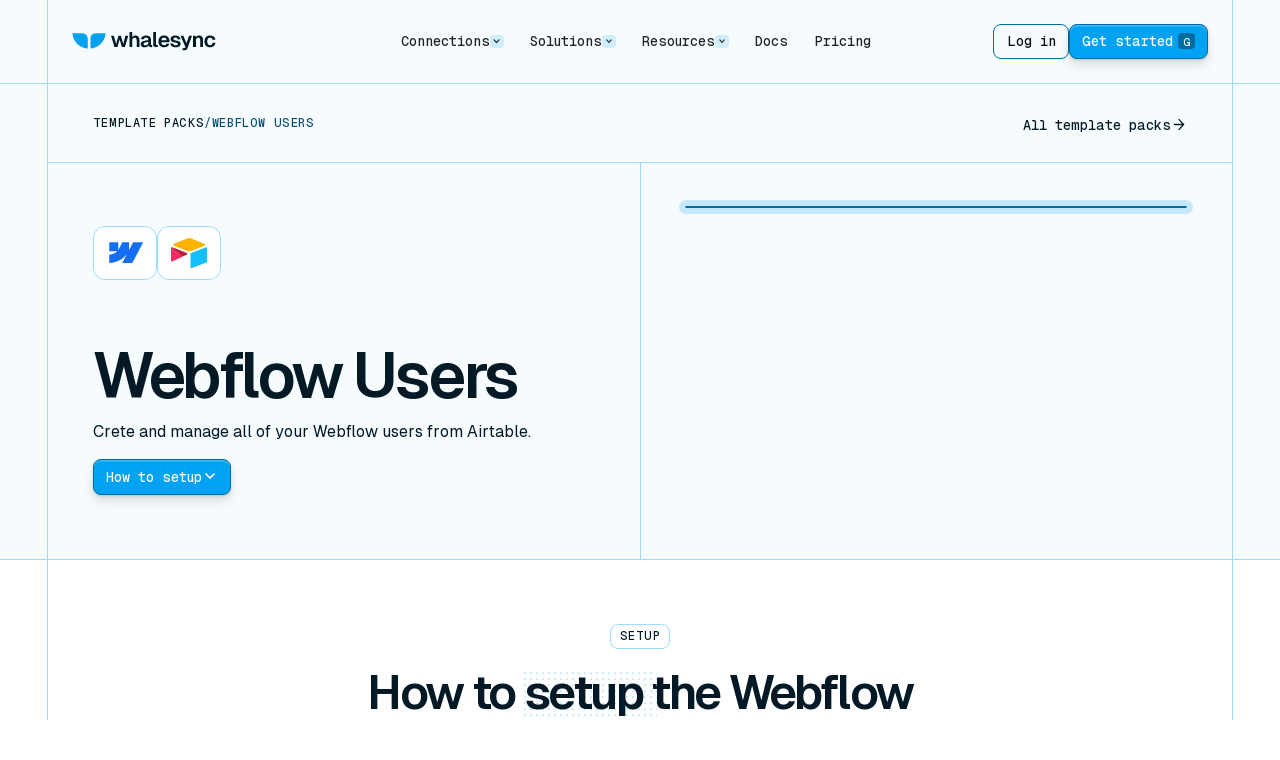

--- FILE ---
content_type: text/html; charset=utf-8
request_url: https://www.whalesync.com/template-packs/webflow-users
body_size: 31443
content:
<!DOCTYPE html><!-- Last Published: Mon Jan 26 2026 18:07:36 GMT+0000 (Coordinated Universal Time) --><html data-wf-domain="www.whalesync.com" data-wf-page="66d0debf6dc12a64119bcf14" data-wf-site="6683792e42237a5f054af942" lang="en" data-wf-collection="66d0debe6dc12a64119bcef4" data-wf-item-slug="webflow-users"><head><meta charset="utf-8"/><title>Webflow Users | Whalesync Template Pack</title><meta content="Crete and manage all of your Webflow users from Airtable." name="description"/><meta content="Webflow Users | Whalesync Template Pack" property="og:title"/><meta content="Crete and manage all of your Webflow users from Airtable." property="og:description"/><meta content="https://cdn.prod.website-files.com/669dbbbad2e7490566ff50e6/673cf0e4f45c8ab03244f273_Wrap-Screenshot-Oct-20-2024-(9).png" property="og:image"/><meta content="Webflow Users | Whalesync Template Pack" property="twitter:title"/><meta content="Crete and manage all of your Webflow users from Airtable." property="twitter:description"/><meta content="https://cdn.prod.website-files.com/669dbbbad2e7490566ff50e6/673cf0e4f45c8ab03244f273_Wrap-Screenshot-Oct-20-2024-(9).png" property="twitter:image"/><meta property="og:type" content="website"/><meta content="summary_large_image" name="twitter:card"/><meta content="width=device-width, initial-scale=1" name="viewport"/><link href="https://cdn.prod.website-files.com/6683792e42237a5f054af942/css/whalesync-2024.shared.abc24c5a6.min.css" rel="stylesheet" type="text/css" integrity="sha384-q8JMWmr3GtB8p5KkN906ypqyqnwF8B2u+IHs8bA/tpRwkySJKSkZ0z22w8/KMlAR" crossorigin="anonymous"/><link href="https://cdn.prod.website-files.com/6683792e42237a5f054af942/css/whalesync-2024.66d0debf6dc12a64119bcf14-41290d7ff.min.css" rel="stylesheet" type="text/css" integrity="sha384-HRGc1L539oN1HVmcqbFCTydiv6HvnjKTXO0g86qwTFYrPGrAHu9oSFHg3BMZHjdy" crossorigin="anonymous"/><link href="https://fonts.googleapis.com" rel="preconnect"/><link href="https://fonts.gstatic.com" rel="preconnect" crossorigin="anonymous"/><script src="https://ajax.googleapis.com/ajax/libs/webfont/1.6.26/webfont.js" type="text/javascript"></script><script type="text/javascript">WebFont.load({  google: {    families: ["Montserrat:100,100italic,200,200italic,300,300italic,400,400italic,500,500italic,600,600italic,700,700italic,800,800italic,900,900italic"]  }});</script><script type="text/javascript">!function(o,c){var n=c.documentElement,t=" w-mod-";n.className+=t+"js",("ontouchstart"in o||o.DocumentTouch&&c instanceof DocumentTouch)&&(n.className+=t+"touch")}(window,document);</script><link href="https://cdn.prod.website-files.com/6683792e42237a5f054af942/66a1b7ec65c8d94d273e8226_favicon.png" rel="shortcut icon" type="image/x-icon"/><link href="https://cdn.prod.website-files.com/6683792e42237a5f054af942/66a1b7f0f3db108637867ac4_webclip.png" rel="apple-touch-icon"/><link href="https://www.whalesync.com/template-packs/webflow-users" rel="canonical"/><script async="" src="https://www.googletagmanager.com/gtag/js?id=G-T1RSD80QV4"></script><script type="text/javascript">window.dataLayer = window.dataLayer || [];function gtag(){dataLayer.push(arguments);}gtag('set', 'developer_id.dZGVlNj', true);gtag('js', new Date());gtag('config', 'G-T1RSD80QV4');</script><!-- Optibase AB testing script -->
<script src="https://app.optibase.io/script.js" public-api-key="cm2jlxpdi02n986odhv56jxpe"></script>

<style> 
  /*Text Selection Color*/
  ::selection {
    background: var(--colors-primary--brand-blue-accent);
    color: white;
  }
  ::-moz-selection {
    background: var(--colors-primary--brand-blue-accent);
    color: white;
  }

  /*Reset apple form styles*/
  input, textarea, select { 
    -webkit-appearance: none; 
    -moz-appearance: none; 
    appearance: none; border-radius: 0; 
    background-image: none; 
  }

  /*Hide Rewardful tag*/
  .rewardful-affiliate-indicator {
    display: none;
  }
</style>

<!-- Termly -->
<!--
<script  type="text/javascript"  src="https://app.termly.io/resource-blocker/b57f511b-fb4d-42a8-9424-1ceca6990efb?autoBlock=off"></script>
-->

<!-- Rewardful -->
<script>(function(w,r){w._rwq=r;w[r]=w[r]||function(){(w[r].q=w[r].q||[]).push(arguments)}})(window,'rewardful');</script>
<script async src='https://r.wdfl.co/rw.js' data-rewardful='9e7fc7'></script>
<script>
  (function () {
    rewardful('ready', function() {
      if (Rewardful.affiliate) {
        var rewardful_affiliate_indicator = document.getElementById('rewardful_affiliate_indicator');
        if (rewardful_affiliate_indicator) {
          rewardful_affiliate_indicator.innerText = "Partner Recognized: " + Rewardful.affiliate.name;
        }

        let allPricingButtons = document.getElementsByClassName('pricing-button');
        if (allPricingButtons && allPricingButtons.length > 0) {
          for (let i = 0; i < allPricingButtons.length; i++) {
            let button = allPricingButtons[i];
            button.href = button.href + '?via=' + Rewardful.affiliate.token;
          }
        }
      }
    });
  })();
</script>
<!-- End Rewardful -->

<!-- Google Tag Manager -->
<script>(function(w,d,s,l,i){w[l]=w[l]||[];w[l].push({'gtm.start':
                                                      new Date().getTime(),event:'gtm.js'});var f=d.getElementsByTagName(s)[0],
      j=d.createElement(s),dl=l!='dataLayer'?'&l='+l:'';j.async=true;j.src=
        'https://www.googletagmanager.com/gtm.js?id='+i+dl;f.parentNode.insertBefore(j,f);
                            })(window,document,'script','dataLayer','GTM-T38KXHW4');</script>
<!-- End Google Tag Manager -->

<!-- Intercom -->
<script>
  window.intercomSettings = {
    api_base: "https://api-iam.intercom.io",
    app_id: "nneqj2ck"
  };
</script>

<script>
  // We pre-filled your app ID in the widget URL: 'https://widget.intercom.io/widget/nneqj2ck'
  (function(){var w=window;var ic=w.Intercom;if(typeof ic==="function"){ic('reattach_activator');ic('update',w.intercomSettings);}else{var d=document;var i=function(){i.c(arguments);};i.q=[];i.c=function(args){i.q.push(args);};w.Intercom=i;var l=function(){var s=d.createElement('script');s.type='text/javascript';s.async=true;s.src='https://widget.intercom.io/widget/nneqj2ck';var x=d.getElementsByTagName('script')[0];x.parentNode.insertBefore(s,x);};if(document.readyState==='complete'){l();}else if(w.attachEvent){w.attachEvent('onload',l);}else{w.addEventListener('load',l,false);}}})();
</script>
<!-- End Intercom -->

<!-- Posthog -->
<script>
  !function(t,e){var o,n,p,r;e.__SV||(window.posthog=e,e._i=[],e.init=function(i,s,a){function g(t,e){var o=e.split(".");2==o.length&&(t=t[o[0]],e=o[1]),t[e]=function(){t.push([e].concat(Array.prototype.slice.call(arguments,0)))}}(p=t.createElement("script")).type="text/javascript",p.async=!0,p.src=s.api_host.replace(".i.posthog.com","-assets.i.posthog.com")+"/static/array.js",(r=t.getElementsByTagName("script")[0]).parentNode.insertBefore(p,r);var u=e;for(void 0!==a?u=e[a]=[]:a="posthog",u.people=u.people||[],u.toString=function(t){var e="posthog";return"posthog"!==a&&(e+="."+a),t||(e+=" (stub)"),e},u.people.toString=function(){return u.toString(1)+".people (stub)"},o="init capture register register_once register_for_session unregister unregister_for_session getFeatureFlag getFeatureFlagPayload isFeatureEnabled reloadFeatureFlags updateEarlyAccessFeatureEnrollment getEarlyAccessFeatures on onFeatureFlags onSessionId getSurveys getActiveMatchingSurveys renderSurvey canRenderSurvey getNextSurveyStep identify setPersonProperties group resetGroups setPersonPropertiesForFlags resetPersonPropertiesForFlags setGroupPropertiesForFlags resetGroupPropertiesForFlags reset get_distinct_id getGroups get_session_id get_session_replay_url alias set_config startSessionRecording stopSessionRecording sessionRecordingStarted captureException loadToolbar get_property getSessionProperty createPersonProfile opt_in_capturing opt_out_capturing has_opted_in_capturing has_opted_out_capturing clear_opt_in_out_capturing debug".split(" "),n=0;n<o.length;n++)g(u,o[n]);e._i.push([i,s,a])},e.__SV=1)}(document,window.posthog||[]);
  posthog.init('phc_AiZGVOgzSosjgWQq6SNHsg85xDbg2uCfr94fhw70hpR',{api_host:'https://us.i.posthog.com', person_profiles: 'identified_only' // or 'always' to create profiles for anonymous users as well
                                                                 })
</script>
<!-- End Posthog --><meta property="og:image" content="https://cdn.prod.website-files.com/6683792e42237a5f054af942/66e0ae9df5e2a353cd3a682f_templates-og.jpg" /><script src="https://cdn.prod.website-files.com/6683792e42237a5f054af942%2F67c7218243770a3d2c39fb1a%2F69615c03c41f66065838c182%2Fappscript1767988227681-1.0.0.js" type="text/javascript"></script></head><body><div class="page-wrapper"><div class="styles__global-embed-code w-embed w-iframe"><!-- Google Tag Manager (noscript) -->
<noscript><iframe src="https://www.googletagmanager.com/ns.html?id=GTM-T38KXHW4"
                  height="0" width="0" style="display:none;visibility:hidden"></iframe></noscript>
<!-- End Google Tag Manager (noscript) -->

<style>
  :root {
    /* Reset Font Weight variable values */
    --type-weight--100: 100;
    --type-weight--200: 200;
    --type-weight--300: 300;
    --type-weight--400: 400;
    --type-weight--500: 500;
    --type-weight--600: 600;
    --type-weight--700: 700;
    --type-weight--800: 800;
    --type-weight--900: 900;
  }

  body {
    -webkit-font-smoothing: antialiased;
    -moz-font-smoothing: antialiased;
    -o-font-smoothing: antialiased;
  }

  /*---- Rich Text Mods ----*/
  /* Remove top margin on rich text first child */
  .w-richtext > :first-child {
    margin-top: 0;
  }

  /* Remove bottom margin of rich text last child */
  .w-richtext > :last-child,
  .w-richtext ol li:last-child,
  .w-richtext ul li:last-child {
    margin-bottom: 0;
  }

  /*---- Truncate utilities ----*/
  .u-text-style-3lines {
    display: -webkit-box;
    overflow: hidden;
    -webkit-line-clamp: 3;
    -webkit-box-orient: vertical;
  }
  .u-text-style-2lines {
    display: -webkit-box;
    overflow: hidden;
    -webkit-line-clamp: 2;
    -webkit-box-orient: vertical;
  }
  .truncate_expand-overlay .tag {
    opacity: 0;
  }
  .truncate_expand-overlay:hover .tag,
  .truncate_expand-overlay:focus .tag {
    opacity: 1;
  }

  /*---- Button or card arrow hover ----*/
  .btn:hover .btn-icon.cc-arrow-up,
  .card:hover .btn-icon.cc-arrow-up,
  .container.cc-nav-banner:hover  .btn-icon.cc-arrow-up {
    transform: translate(0.2rem, -0.2rem);
  }
  .btn:hover .btn-icon.cc-arrow-right,
  .card:hover .btn-icon.cc-arrow-right {
    transform: translate(0.2rem, 0);
  }

  /*---- Title accent word dots ----*/
  .u-accent-word-dots em {
    z-index: 1;
    white-space: nowrap;
    border-radius: 0.2em;
    margin-left: -0.15em;
    margin-right: -0.15em;
    padding: 0.05em 0.15em;
    display: inline-flex;
    position: relative;
    overflow: clip;
    font-style: normal;
  }

  .u-accent-word-dots em::before,
  .u-accent-word-dots em::after {
    content: "";
    background-size: 6px 6px;
    background-position: 50%;
    position: absolute;
    width: 100%;
    height: 150%;
    inset: 0%;
    transition: transform 0.8s cubic-bezier(0.77, 0, 0.175, 1),
      opacity 0.2s ease-out 0.8s;
  }

  .u-accent-word-dots em::before {
    z-index: -1;
    background-image: url(https://cdn.prod.website-files.com/6683792e42237a5f054af942/66e1a5ce925d553807757d37_dot-pattern_light-blue.svg);
    opacity: 0;
    transition: opacity 0.2s ease-out 0.8s;
  }

  .u-accent-word-dots em::after {
    z-index: 1;
    opacity: 1;
    background-image: url(https://cdn.prod.website-files.com/6683792e42237a5f054af942/66e1d16526503efcae81276e_dot-pattern-cutout_white.svg);
    transition: transform 0.8s cubic-bezier(0.77, 0, 0.175, 1),
      opacity 0.2s ease-out 0.6s;
  }
  /* White section uses light bg overlay dots overlay */
  .section.u-bg_white .u-accent-word-dots em::after {
    background-image: url(https://cdn.prod.website-files.com/6683792e42237a5f054af942/66e1d16562edb82f0265d5f6_dot-pattern-cutout_bg-blue.svg);
  }
  /* Dark blue section uses dark blue accent dots */
  .section.cc-dark .u-accent-word-dots em::before,
  .page-wrapper.cc-dark .u-accent-word-dots em::before {
    background-image: url(https://cdn.prod.website-files.com/6683792e42237a5f054af942/66e1a5ce1ead0289927bbe73_dot-pattern_mid-blue.svg);
  }
  /* Dark blue section uses dark blue accent dots overlay */
  .section.cc-dark .u-accent-word-dots em::after,
  .page-wrapper.cc-dark .u-accent-word-dots em::after {
    background-image: url(https://cdn.prod.website-files.com/6683792e42237a5f054af942/66e1d165363cc69cd8ab2015_dot-pattern-cutout_dark-blue.svg);
  }
  /* Dark blue accent section uses dark blue dots overlay */
  .section.cc-dark.cc-accent-bg .u-accent-word-dots em::after,
  .section.u-bg_dark-blue-accent .u-accent-word-dots em::after{
    background-image: url(https://cdn.prod.website-files.com/6683792e42237a5f054af942/66e1d1651e3489fa36d94da3_dot-pattern-cutout_dark-blue-accent.svg);
  }

  /* Scroll into view animation */
  .u-accent-word-dots em.in-view::after {
    transform: translateY(-0.3em);
    opacity: 0;
  }

  .u-accent-word-dots em.in-view::before {
    opacity: 1;
  }

  /*---- Hide element with child CMS collection that is empty ----*/
  [data-hide-if-child-cms-empty]:not(:has(.w-dyn-item)) {
    display: none;
  }
  /*---- Hide next sibling element with child CMS collection that is NOT empty ----*/
  [data-hide-if-child-cms-empty]:has(.w-dyn-item) + [data-hide-if-child-cms-empty-sibling-show] {
    display: none;
  }

  /*---- Nav dropdown mods ----*/
  .nav_menu-link:hover .nav_menu-dropdown_arrow {
    background-color: var(--colors-neutral--white);
  }
  .nav_menu-link.w--open .nav_menu-dropdown_arrow {
    transform: rotate(180deg);
    background-color: var(--colors-neutral--white);
  }
  @media (max-width: 1250px) and (min-width: 992px) {
    .nav .nav_menu {
      margin: 0 0.5rem 0 0.5rem;
    }
    .nav .nav_menu-link,
    .nav .btn {
      font-size: 0.8rem;
      padding-left: 0.6rem;
      padding-right: 0.6rem;
    }
  }
  @media (min-width: 992px) {
    .nav_menu:has(.nav_menu-link.w--open) .nav_menu-dropdown_overlay {
      display: block;
    }
  }
  .nav .btn:hover .btn-shortcut-character {
    background-color: var(--colors-primary--brand-blue);
  }
  /* Nav tool secondary button mods */
  @media screen and (max-width: 1350px) and (min-width: 992px) {
    .nav_menu-card.cc-center.cc-tools.cc-secondary {
      flex-direction: column;
    }
  }
  @media screen and (max-width: 420px) {
    .nav_menu-card.cc-center.cc-tools.cc-secondary {
      flex-direction: column;
    }
  }

  /*---- Page Wrapper dark mode ----*/
  .page-wrapper.cc-dark .section {
    border-color: var(--colors-body-modes--dark-bg-border);
  }
  .page-wrapper.cc-dark .container,
  .page-wrapper.cc-dark .container.cc-balanced.cc-add-border-left {
    box-shadow: -1px 0 0 0 var(--colors-body-modes--dark-bg-border), 1px 0 0 0 var(--colors-body-modes--dark-bg-border), 0 1px 0 0 var(--colors-body-modes--dark-bg-border);
  }
  .page-wrapper.cc-dark .container.cc-balanced {
    box-shadow: 1px 0 0 0 var(--colors-body-modes--dark-bg-border), 0 1px 0 0 var(--colors-body-modes--dark-bg-border);
  }
  .page-wrapper.cc-dark .grid-lines_cell {
    box-shadow: 1px 0 0 0 var(--colors-body-modes--dark-bg-border), 0 1px 0 0 var(--colors-body-modes--dark-bg-border);
  }

  /*---- Nav dark mode ----*/

  /* connector logo hacks */
  [data-nav-mode="dark"] img.connector_icon-logo[data-nav-connector-logo-default="attio"],
  [data-nav-mode="dark"] img.connector_icon-logo[data-nav-connector-logo-default="bubble"] {
    display: none;
  }
  [data-nav-mode="dark"] img.connector_icon-logo[data-nav-connector-logo-light="attio"],
  [data-nav-mode="dark"] img.connector_icon-logo[data-nav-connector-logo-light="bubble"] {
    display: block;
  }

  [data-nav-mode="dark"] {
    background-color: var(--colors-body-modes--dark-bg);
    color: var(--colors-body-modes--dark-text);
    border-color: var(--colors-body-modes--dark-bg-border);
  }
  [data-nav-mode="dark"] .container {
    box-shadow: -1px 0 0 0 var(--colors-body-modes--dark-bg-border), 1px 0 0 0 var(--colors-body-modes--dark-bg-border), 0 1px 0 0 var(--colors-body-modes--dark-bg-border);
  }
  [data-nav-mode="dark"] .container.cc-nav-menu {
    box-shadow: /* -1px 0 0 0 var(--colors-body-modes--dark-bg-border), */ 1px 0 0 0 var(--colors-body-modes--dark-bg-border), 0 1px 0 0 var(--colors-body-modes--dark-bg-border);
  }
  [data-nav-mode="dark"] .nav_menu-dropdown_overlay {
    opacity: 0.8;
  }
  [data-nav-mode="dark"] .nav_menu-link {
    color: var(--colors-body-modes--dark-text);
  }
  [data-nav-mode="dark"] .nav_menu-link:hover,
  [data-nav-mode="dark"] .nav_menu-link.w--open {
    background-color: var(--colors-primary--mid-blue-accent);
  }
  [data-nav-mode="dark"] .nav_menu-dropdown_arrow {
    background-color: var(--colors-primary--mid-blue-accent);
  }
  [data-nav-mode="dark"] .nav_menu-link:hover .nav_menu-dropdown_arrow,
  [data-nav-mode="dark"] .nav_menu-link.w--open .nav_menu-dropdown_arrow {
    background-color: var(--colors-body-modes--dark-bg);
  }
  [data-nav-mode="dark"] .btn.cc-secondary {
    color: var(--colors-body-modes--dark-text);
  }
  [data-nav-mode="dark"] .btn.cc-secondary:hover {
    background-color: var(--colors-primary--mid-blue-accent);
  }
  [data-nav-mode="dark"] .nav_menu-dropdown_container {
    background-color: var(--colors-body-modes--dark-bg);
    border-color: var(--colors-body-modes--dark-bg-border);
  }
  [data-nav-mode="dark"] .card {
    background-color: var(--colors-body-modes--dark-bg-accent);
    border-color: var(--colors-body-modes--dark-bg-border);
  }
  [data-nav-mode="dark"] .card:hover {
    background-color: var(--colors-body-modes--dark-bg);
  }
  [data-nav-mode="dark"] .connector_icon {
    background-color: var(--colors-body-modes--dark-bg-accent);
    border-color: var(--colors-body-modes--dark-bg-border);
  }
  [data-nav-mode="dark"] .u-dots_light-blue {
    background-image: url(https://cdn.prod.website-files.com/6683792e42237a5f054af942/669db5a079f0cbe6b780c5ee_dot-pattern_mid-blue.svg);
  }
  [data-nav-mode="dark"] .customers_card-logo_middle {
    border-color: var(--colors-body-modes--dark-bg-border);
  }
  [data-nav-mode="dark"] .tag {
    background-color: var(--colors-primary--mid-blue-accent);
  }
  [data-nav-mode="dark"] .tag:hover {
    background-color: var(--colors-body-modes--dark-bg-border);
  }
  @media screen and (max-width: 991px) {
    [data-nav-mode="dark"] .nav_menu {
      background-color: var(--colors-body-modes--dark-bg);
      border-color: var(--colors-body-modes--dark-bg-border);
    }
    [data-nav-mode="dark"] .nav_mobile-menu-btn.w--open {
      background-color: var(--colors-body-modes--dark-bg-accent);
    }
    [data-nav-mode="dark"] .nav_mobile-menu-btn.w--open .nav_mobile-menu-btn_bar {
      background-color: var(--colors-neutral--white);
    }
    [data-nav-mode="dark"] .nav_menu-link-wrapper {
      box-shadow: -1px 0 0 0 var(--colors-body-modes--dark-bg-border), 1px 0 0 0 var(--colors-body-modes--dark-bg-border);
    }
    [data-nav-mode="dark"] .nav_menu-link {
      border-bottom-color: var(--colors-body-modes--dark-bg-border);
      box-shadow: -1px 0 0 0 var(--colors-body-modes--dark-bg-border), 1px 0 0 0 var(--colors-body-modes--dark-bg-border);
    }
    [data-nav-mode="dark"] .nav_cta-wrapper.cc-mobile {
      border-color: var(--colors-body-modes--dark-bg-border);
      box-shadow: -1px 0 0 0 var(--colors-body-modes--dark-bg-border), 1px 0 0 0 var(--colors-body-modes--dark-bg-border);
    }
  }

  /*---- Footer dark mode ----*/
  [data-footer-mode="dark"] {
    background-color: var(--colors-body-modes--dark-bg);
    color: var(--colors-body-modes--dark-text);
    border-color: var(--colors-body-modes--dark-bg-border);
  }
  [data-footer-mode="dark"] .container,
  [data-footer-mode="dark"] .container.cc-balanced.cc-add-border-left {
    box-shadow: -1px 0 0 0 var(--colors-body-modes--dark-bg-border), 1px 0 0 0 var(--colors-body-modes--dark-bg-border), 0 1px 0 0 var(--colors-body-modes--dark-bg-border);
  }
  [data-footer-mode="dark"] [data-footer-link] {
    color: var(--colors-primary--light-blue-accent);
  }
  [data-footer-mode="dark"] .footer_status {
    background-color: var(--colors-body-modes--dark-bg-accent);
  }
  [data-footer-mode="dark"] .connector_icon {
    background-color: var(--colors-body-modes--dark-bg-accent);
    border-color: var(--colors-body-modes--dark-bg-border);
  }
  [data-footer-mode="dark"] .footer_dots-wrapper {
    border-color: var(--colors-body-modes--dark-bg);
  }
  [data-footer-mode="dark"] .u-dots_light-blue {
    background-image: url(https://cdn.prod.website-files.com/6683792e42237a5f054af942/669db5a079f0cbe6b780c5ee_dot-pattern_mid-blue.svg);
  }
  [data-footer-mode="dark"] .footer_dots-logo {
    color: var(--colors-body-modes--dark-bg);
  }
  [data-footer-mode="dark"] .footer_dots-logo path {
    stroke: var(--colors-body-modes--dark-bg-border);
  }

  /*---- Prefooter dark mode ----*/
  [data-prefooter-mode="dark"] {
    background-color: var(--colors-body-modes--dark-bg) !important;
    border-color: var(--colors-body-modes--dark-bg-border);
  }
  [data-prefooter-mode="dark"] .container {
    box-shadow: -1px 0 0 0 var(--colors-body-modes--dark-bg-border), 1px 0 0 0 var(--colors-body-modes--dark-bg-border), 0 1px 0 0 var(--colors-body-modes--dark-bg-border);
  }
  [data-prefooter-mode="dark"] .u-dots_light-blue {
    background-image: url(https://cdn.prod.website-files.com/6683792e42237a5f054af942/669db5a079f0cbe6b780c5ee_dot-pattern_mid-blue.svg);
  }
  [data-prefooter-mode="dark"] .prefooter_side-grid_cell.cc-fill {
    box-shadow: 0 0 0 1px var(--colors-body-modes--dark-bg-border);
  }
  [data-prefooter-mode="dark"] .prefooter_side-grid_cell.cc-fill.cc-bg,
  [data-prefooter-mode="dark"] .prefooter_side-grid_product-overlap {
    background-color: var(--colors-primary--mid-blue-accent);
  }
  [data-prefooter-mode="dark"] .prefooter_product {
    background-color: var(--colors-primary--mid-blue-accent);
    border-color: var(--colors-body-modes--dark-bg-border);
  }
  [data-prefooter-mode="dark"] .sm-prefooter_grid-cell {
    box-shadow: 1px 0 0 0 var(--colors-body-modes--dark-bg-border), 0 1px 0 0 var(--colors-body-modes--dark-bg-border);
  }

  /*---- Section dark mode ----*/
  .section.cc-dark .container {
    box-shadow: -1px 0 0 0 var(--colors-body-modes--dark-bg-border), 1px 0 0 0 var(--colors-body-modes--dark-bg-border), 0 1px 0 0 var(--colors-body-modes--dark-bg-border);
  }
  .section.cc-dark .container.cc-balanced {
    box-shadow: /* -1px 0 0 0 var(--colors-body-modes--dark-bg-border)), */ 1px 0 0 0 var(--colors-body-modes--dark-bg-border), 0 1px 0 0 var(--colors-body-modes--dark-bg-border);
  }
  .section.cc-dark .container.cc-balanced.cc-add-border-left {
    box-shadow: -1px 0 0 0 var(--colors-body-modes--dark-bg-border), 1px 0 0 0 var(--colors-body-modes--dark-bg-border), 0 1px 0 0 var(--colors-body-modes--dark-bg-border);
  }
  .section.cc-dark .container.cc-balanced.cc-split-col {
    box-shadow: -1px 0 0 0 var(--colors-body-modes--dark-bg-border);
  }
  @media screen and (max-width: 767px) {
    .section.cc-dark .container.cc-balanced.cc-split-col {
      box-shadow: 0 1px 0 0 var(--colors-body-modes--dark-bg-border);
    }
  }
  .section.cc-dark .grid-lines_cell {
    box-shadow: 1px 0 0 0 var(--colors-body-modes--dark-bg-border), 0 1px 0 0 var(--colors-body-modes--dark-bg-border);
  }
  .section.cc-dark .accordion-item {
    border-color: var(--colors-body-modes--dark-bg-border);
  }
  .section.cc-dark .accordion-icon_right-wrapper {
    border-color: var(--colors-body-modes--dark-bg-border);
  }

  /*---- Customer logos section dark mode ----*/
  [data-customers-mode="dark"] {
    background-color: var(--colors-body-modes--dark-bg);
    border-color: var(--colors-body-modes--dark-bg-border);
    color: var(--colors-body-modes--dark-text);
  }
  [data-customers-mode="dark"] .container {
    box-shadow: -1px 0 0 0 var(--colors-body-modes--dark-bg-border), 1px 0 0 0 var(--colors-body-modes--dark-bg-border), 0 1px 0 0 var(--colors-body-modes--dark-bg-border);
  }
  [data-customers-mode="dark"] .logos_hover-tag {
    background-color: var(--colors-primary--mid-blue-accent);
    color: var(--colors-primary--light-blue-accent);
  }

  /*---- Sticky features visibility ----*/
  .sticky-features_item-anchor + .sticky-features_item-content {
    opacity: 0.2;
  }

  .sticky-features_item-anchor + .sticky-features_img-wrapper {
    opacity: 0;
  }

  .sticky-features_item-anchor.w--current + div {
    opacity: 1;
    z-index: 10;
  }

  /*---- Card mods ----*/
  /* All linked cards focus */
  .card:has( .u-link-cover:focus-visible) {
    outline: 2px solid var(--colors-primary--brand-blue);
    outline-offset: 2px;
  }

  /* Sync card hover */
  .card:hover .connector_sync-card_bar {
    background-color: var(--colors-body-modes--light-card-border-hover);
  }
  .card:hover .connector_sync-arrows.cc-sync-card {
    border-color: var(--colors-body-modes--light-card-border-hover);
  }

  /* Grided/Connector/Partner card hover */
  .card:hover .grided-card_square,
  .card:hover .grided-card_top {
    border-color: var(--colors-body-modes--light-card-border-hover);
  }

  /* Use case card hover */
  .card:hover .connector_icon.cc-lg.cc-usecase-card {
    border-color: var(--colors-body-modes--light-card-border-hover);
    color: var(--colors-body-modes--light-card-border-hover);
  }

  /* Blog + AI Tools card image hover*/
  .card.cc-dark:hover .blog_img-aspect,
  .card.cc-dark:hover .ai-tools_card-img-wapper {
    border-color: var(--colors-body-modes--dark-card-border-hover);
  }

  /*---- Connector status coloring ----*/
  .connector-status[data-status="Live"] {
    color: var(--colors-secondary--green);
  }
  .connector-status[data-status="Coming Soon"] {
    color: var(--colors-primary--brand-blue);
  }
  .connector-status[data-status="Highly Requested"] {
    color: var(--colors-neutral--mid-gray);
  }

  /*---- Testimonials quote marks ----*/
  [data-quote-marks]::before {
    content: open-quote;
  }

  [data-quote-marks]::after {
    content: close-quote;
  }

  /*---- Blog rich text dark mode ----*/
  .page-wrapper.cc-dark .rich-text.cc-blog-body blockquote {
    background: var(--colors-body-modes--dark-bg-accent);
    border-color: var(--colors-body-modes--dark-bg-border);
  }

  /*---- Live connector dot pulse animation ----*/
  @keyframes live-connector-dot {
    0%, 100% {
      box-shadow: 0 0 0 2px var(--colors-secondary--light-green);
    }
    50% {
      box-shadow: 0 0 0 4px var(--colors-secondary--light-green);
    }
  }
</style></div><div data-nav-mode="light" class="nav cc-banner"><a href="https://www.producthunt.com/posts/ai-tools-directory-by-whalesync" target="_blank" class="container cc-nav-banner w-inline-block"><div class="eyebrow u-mb-0">We launched an ai tools directory (with 1,000 tools) on Product Hunt! check it out ✨</div><svg xmlns="http://www.w3.org/2000/svg" width="100%" viewBox="0 0 16 17" fill="none" class="btn-icon cc-arrow-up"><path d="M4.66675 11.8333L11.3334 5.16667M11.3334 5.16667H4.66675M11.3334 5.16667V11.8333" stroke="currentColor" stroke-width="1.2" stroke-linecap="round" stroke-linejoin="round"></path></svg></a></div><div data-animation="default" class="nav w-nav" data-easing2="ease" data-easing="ease" data-collapse="medium" data-nav-mode="light" data-w-id="4a1bd391-32ff-9c79-f67e-b49abe78f923" role="banner" data-duration="0"><a id="skip-link" href="#main" class="nav-skip-link">Skip to Main Content</a><div class="container u-p-0"><div class="nav_wrapper"><a href="/" class="logo-full_size w-inline-block"><svg xmlns="http://www.w3.org/2000/svg" width="100%" viewBox="0 0 163 22" fill="none" class="logo-full"><path d="M48.0923 17.4619L44.1572 4.32857H47.3791L49.9123 13.8957L52.5684 4.32857H55.2984L57.9546 13.8957L60.5124 4.32857H63.7342L59.7745 17.4619H56.5281L53.9211 8.65715L51.3387 17.4619H48.0923Z" fill="currentColor"></path><path d="M64.9852 17.4619V0H68.1333V6.09935C68.8219 4.69749 70.2238 4.03344 71.8716 4.03344C74.7737 4.03344 76.3231 6.09935 76.3231 9.02606V17.4619H73.1751V9.78848C73.1751 7.64879 72.4619 6.59124 70.937 6.59124C69.2154 6.59124 68.1333 7.72257 68.1333 9.86226V17.4619H64.9852Z" fill="currentColor"></path><path d="M82.3455 17.757C79.5909 17.757 77.7709 16.4535 77.7709 14.1662C77.7709 11.9036 79.1728 10.6985 82.0503 10.1328L86.4035 9.272C86.4035 7.42744 85.5427 6.46827 83.8949 6.46827C82.3455 6.46827 81.5093 7.1815 81.2141 8.50958L77.9923 8.36202C78.5088 5.60747 80.6239 4.03344 83.8949 4.03344C87.6332 4.03344 89.5516 6.00098 89.5516 9.49335V14.2646C89.5516 14.9778 89.7975 15.1746 90.2894 15.1746H90.7075V17.4619C90.5107 17.511 89.9942 17.5602 89.5761 17.5602C88.1497 17.5602 87.0921 17.0438 86.8216 15.4205C86.1821 16.8224 84.5097 17.757 82.3455 17.757ZM82.9849 15.4697C85.0754 15.4697 86.4035 14.1416 86.4035 12.1495V11.4117L83.0095 12.1003C81.6076 12.3709 81.042 12.9611 81.042 13.8711C81.042 14.9041 81.7306 15.4697 82.9849 15.4697Z" fill="currentColor"></path><path d="M95.1317 17.4619C93.1888 17.4619 91.9591 16.5519 91.9591 14.363L91.9837 0H95.1317V14.0433C95.1317 14.7319 95.4761 15.027 96.1155 15.027H97.0747V17.4619H95.1317Z" fill="currentColor"></path><path d="M104.247 17.757C100.312 17.757 97.8037 15.0516 97.8037 10.8952C97.8037 6.7634 100.312 4.03344 104.174 4.03344C107.936 4.03344 110.42 6.64043 110.42 11.0674V11.7806H101.075C101.198 14.0925 102.403 15.2484 104.272 15.2484C105.674 15.2484 106.633 14.5843 107.002 13.4284L110.224 13.6252C109.511 16.183 107.272 17.757 104.247 17.757ZM107.149 9.66551C107.002 7.52582 105.846 6.51746 104.174 6.51746C102.477 6.51746 101.321 7.62419 101.075 9.66551H107.149Z" fill="currentColor"></path><path d="M117.403 17.757C113.517 17.757 111.475 15.9124 111.279 13.33L114.5 13.1825C114.722 14.5597 115.583 15.3468 117.403 15.3468C118.878 15.3468 119.764 14.9041 119.764 13.8711C119.764 12.9857 119.321 12.5922 116.886 12.1741C112.853 11.4855 111.598 10.4033 111.598 8.16526C111.598 5.73044 113.517 4.03344 117.157 4.03344C120.698 4.03344 122.518 5.9272 122.887 8.46039L119.69 8.60796C119.468 7.27987 118.583 6.44367 117.132 6.44367C115.632 6.44367 114.869 7.10772 114.869 8.06689C114.869 9.12444 115.558 9.54254 117.55 9.86226C121.682 10.5017 123.035 11.633 123.035 13.8219C123.035 16.3551 120.747 17.757 117.403 17.757Z" fill="currentColor"></path><path d="M125.008 21.151V18.7162H126.681C127.541 18.7162 127.886 18.4702 128.132 17.8554L128.342 17.22L122.893 4.32857H126.14L129.572 13.053L132.583 4.32857H135.854L130.714 18.8391C130.148 20.4623 129.165 21.151 127.246 21.151H125.008Z" fill="currentColor"></path><path d="M137.116 17.4619V4.32857H139.969L140.043 6.59124C140.732 4.77127 142.232 4.03344 143.978 4.03344C146.88 4.03344 148.454 6.07476 148.454 9.02606V17.4619H145.306V10.0344C145.306 7.82095 144.716 6.59124 143.019 6.59124C141.322 6.59124 140.264 7.82095 140.264 10.0344V17.4619H137.116Z" fill="currentColor"></path><path d="M156.346 17.757C152.436 17.757 149.878 15.0516 149.878 10.8952C149.878 6.7634 152.436 4.03344 156.346 4.03344C159.691 4.03344 162.077 5.85341 162.47 8.97687L159.224 9.14903C158.978 7.47663 157.871 6.59124 156.346 6.59124C154.305 6.59124 153.149 8.18986 153.149 10.8952C153.149 13.6252 154.305 15.1992 156.346 15.1992C157.871 15.1992 158.978 14.3138 159.224 12.4692L162.47 12.6168C162.101 15.7649 159.74 17.757 156.346 17.757Z" fill="currentColor"></path><path d="M17.6439 19.1914C8.36735 18.4285 1.0031 10.9176 0.470215 1.57764H11.8541C15.0517 1.57764 17.6439 4.16983 17.6439 7.36746V19.1914Z" fill="currentColor" class="u-text_blue"></path><path d="M37.9352 1.57764C37.4024 10.9174 30.0383 18.4283 20.7619 19.1914V7.36746C20.7619 4.16983 23.3541 1.57764 26.5518 1.57764H37.9352Z" fill="currentColor" class="u-text_blue"></path></svg></a><nav role="navigation" class="nav_menu w-nav-menu"><div class="nav_menu-dropdown_overlay"></div><div class="nav_menu-link-wrapper"><div data-hover="true" data-delay="0" class="nav_menu-dropdown w-dropdown"><div class="nav_menu-link w-dropdown-toggle"><div>Connections</div><div class="nav_menu-dropdown_arrow"><svg xmlns="http://www.w3.org/2000/svg" width="100%" viewBox="0 0 6 5" fill="none" class="nav_menu-dropdown_arrow-icon"><path d="M0.561768 1.28027L3.00073 3.71956L5.44001 1.28027" stroke="currentColor"></path></svg></div></div><nav class="nav_menu-dropdown_list w-dropdown-list"><div class="nav_menu-dropdown_container"><div class="nav_menu-dropdown_content"><div class="container u-p-0"><div class="row row-no-gutters"><div class="col col-no-gutters col-lg-6 col-md-12"><div class="container cc-nav-menu"><h2 class="eyebrow">Sync your Spreadsheet and app</h2><div class="w-dyn-list"><div role="list" class="nav_menu-list cc-2-col w-dyn-items"><div role="listitem" class="w-dyn-item"><div class="card cc-light cc-nav-menu"><div class="grided-card_top cc-connections-card"><div class="grided-card_square cc-connections-card cc-nav"><div class="card-body cc-square-corner cc-connections-card cc-nav"><div class="u-d-flex cc-center"><div class="connector_icon cc-medium"><img src="https://cdn.prod.website-files.com/669dbbbad2e7490566ff50e6/670539e1fc01e4944630294e_sheets-mark%20(1).svg" loading="lazy" alt="" class="connector_icon-logo"/></div><div class="connector_icon cc-medium cc-pull-left"><img src="https://cdn.prod.website-files.com/669dbbbad2e7490566ff50e6/66b65b0ab4e52e92943f6ee2_66aefba49ccda9ebdebc5c0b_wordpress-mark.svg" loading="lazy" alt="" class="connector_icon-logo"/></div></div></div></div><div class="card-body cc-connections-card"><div class="grided-card_title-wrapper"><h3 fs-cmsfilter-field="name" class="h5 u-mb-0">Google Sheets + WordPress</h3><div class="u-d-none"><div fs-cmsfilter-field="connector">Google Sheets</div><div fs-cmsfilter-field="connector">WordPress</div></div></div></div></div><a href="/connect/google-sheets-wordpress" class="u-link-cover w-inline-block"><div class="u-sr-only">View item</div></a></div></div><div role="listitem" class="w-dyn-item"><div class="card cc-light cc-nav-menu"><div class="grided-card_top cc-connections-card"><div class="grided-card_square cc-connections-card cc-nav"><div class="card-body cc-square-corner cc-connections-card cc-nav"><div class="u-d-flex cc-center"><div class="connector_icon cc-medium"><img src="https://cdn.prod.website-files.com/669dbbbad2e7490566ff50e6/672bc6d71eb3ad18b53b98b0_notion-logo.svg" loading="lazy" alt="" class="connector_icon-logo"/></div><div class="connector_icon cc-medium cc-pull-left"><img src="https://cdn.prod.website-files.com/669dbbbad2e7490566ff50e6/66b65b0ab4e52e92943f6ee2_66aefba49ccda9ebdebc5c0b_wordpress-mark.svg" loading="lazy" alt="" class="connector_icon-logo"/></div></div></div></div><div class="card-body cc-connections-card"><div class="grided-card_title-wrapper"><h3 fs-cmsfilter-field="name" class="h5 u-mb-0">Notion + WordPress</h3><div class="u-d-none"><div fs-cmsfilter-field="connector">Notion</div><div fs-cmsfilter-field="connector">WordPress</div></div></div></div></div><a href="/connect/notion-wordpress" class="u-link-cover w-inline-block"><div class="u-sr-only">View item</div></a></div></div><div role="listitem" class="w-dyn-item"><div class="card cc-light cc-nav-menu"><div class="grided-card_top cc-connections-card"><div class="grided-card_square cc-connections-card cc-nav"><div class="card-body cc-square-corner cc-connections-card cc-nav"><div class="u-d-flex cc-center"><div class="connector_icon cc-medium"><img src="https://cdn.prod.website-files.com/669dbbbad2e7490566ff50e6/66e0f636849008d9f4c795fe_idbbncOsuL_logos%20(2).svg" loading="lazy" alt="" class="connector_icon-logo"/></div><div class="connector_icon cc-medium cc-pull-left"><img src="https://cdn.prod.website-files.com/669dbbbad2e7490566ff50e6/68af8c5f34d21b6fbf5d7363_Wix-logo-black-1.png" loading="lazy" alt="" class="connector_icon-logo"/></div></div></div></div><div class="card-body cc-connections-card"><div class="grided-card_title-wrapper"><h3 fs-cmsfilter-field="name" class="h5 u-mb-0">Airtable + Wix CMS</h3><div class="u-d-none"><div fs-cmsfilter-field="connector">Airtable</div><div fs-cmsfilter-field="connector">Wix CMS</div></div></div></div></div><a href="/connect/airtable-wix-cms" class="u-link-cover w-inline-block"><div class="u-sr-only">View item</div></a></div></div><div role="listitem" class="w-dyn-item"><div class="card cc-light cc-nav-menu"><div class="grided-card_top cc-connections-card"><div class="grided-card_square cc-connections-card cc-nav"><div class="card-body cc-square-corner cc-connections-card cc-nav"><div class="u-d-flex cc-center"><div class="connector_icon cc-medium"><img src="https://cdn.prod.website-files.com/669dbbbad2e7490566ff50e6/672bc6d71eb3ad18b53b98b0_notion-logo.svg" loading="lazy" alt="" class="connector_icon-logo"/></div><div class="connector_icon cc-medium cc-pull-left"><img src="https://cdn.prod.website-files.com/669dbbbad2e7490566ff50e6/68af8c5f34d21b6fbf5d7363_Wix-logo-black-1.png" loading="lazy" alt="" class="connector_icon-logo"/></div></div></div></div><div class="card-body cc-connections-card"><div class="grided-card_title-wrapper"><h3 fs-cmsfilter-field="name" class="h5 u-mb-0">Notion + Wix CMS</h3><div class="u-d-none"><div fs-cmsfilter-field="connector">Notion</div><div fs-cmsfilter-field="connector">Wix CMS</div></div></div></div></div><a href="/connect/notion-wix-cms" class="u-link-cover w-inline-block"><div class="u-sr-only">View item</div></a></div></div><div role="listitem" class="w-dyn-item"><div class="card cc-light cc-nav-menu"><div class="grided-card_top cc-connections-card"><div class="grided-card_square cc-connections-card cc-nav"><div class="card-body cc-square-corner cc-connections-card cc-nav"><div class="u-d-flex cc-center"><div class="connector_icon cc-medium"><img src="https://cdn.prod.website-files.com/669dbbbad2e7490566ff50e6/670539e1fc01e4944630294e_sheets-mark%20(1).svg" loading="lazy" alt="" class="connector_icon-logo"/></div><div class="connector_icon cc-medium cc-pull-left"><img src="https://cdn.prod.website-files.com/669dbbbad2e7490566ff50e6/68af8c5f34d21b6fbf5d7363_Wix-logo-black-1.png" loading="lazy" alt="" class="connector_icon-logo"/></div></div></div></div><div class="card-body cc-connections-card"><div class="grided-card_title-wrapper"><h3 fs-cmsfilter-field="name" class="h5 u-mb-0">Google Sheets + Wix CMS</h3><div class="u-d-none"><div fs-cmsfilter-field="connector">Google Sheets</div><div fs-cmsfilter-field="connector">Wix CMS</div></div></div></div></div><a href="/connect/google-sheets-wix-cms" class="u-link-cover w-inline-block"><div class="u-sr-only">View item</div></a></div></div><div role="listitem" class="w-dyn-item"><div class="card cc-light cc-nav-menu"><div class="grided-card_top cc-connections-card"><div class="grided-card_square cc-connections-card cc-nav"><div class="card-body cc-square-corner cc-connections-card cc-nav"><div class="u-d-flex cc-center"><div class="connector_icon cc-medium"><img src="https://cdn.prod.website-files.com/669dbbbad2e7490566ff50e6/66e0f636849008d9f4c795fe_idbbncOsuL_logos%20(2).svg" loading="lazy" alt="" class="connector_icon-logo"/></div><div class="connector_icon cc-medium cc-pull-left"><img src="https://cdn.prod.website-files.com/669dbbbad2e7490566ff50e6/66e1030ccdf3e1531924d2b8_webflow-mark.svg" loading="lazy" alt="" class="connector_icon-logo"/></div></div></div></div><div class="card-body cc-connections-card"><div class="grided-card_title-wrapper"><h3 fs-cmsfilter-field="name" class="h5 u-mb-0">Airtable + Webflow</h3><div class="u-d-none"><div fs-cmsfilter-field="connector">Airtable</div><div fs-cmsfilter-field="connector">Webflow</div></div></div></div></div><a href="/connect/airtable-webflow" class="u-link-cover w-inline-block"><div class="u-sr-only">View item</div></a></div></div><div role="listitem" class="w-dyn-item"><div class="card cc-light cc-nav-menu"><div class="grided-card_top cc-connections-card"><div class="grided-card_square cc-connections-card cc-nav"><div class="card-body cc-square-corner cc-connections-card cc-nav"><div class="u-d-flex cc-center"><div class="connector_icon cc-medium"><img src="https://cdn.prod.website-files.com/669dbbbad2e7490566ff50e6/66e0f636849008d9f4c795fe_idbbncOsuL_logos%20(2).svg" loading="lazy" alt="" class="connector_icon-logo"/></div><div class="connector_icon cc-medium cc-pull-left"><img src="https://cdn.prod.website-files.com/669dbbbad2e7490566ff50e6/66e1025d0afebafb2553b0cb_Group%2048095843.svg" loading="lazy" alt="" class="connector_icon-logo"/></div></div></div></div><div class="card-body cc-connections-card"><div class="grided-card_title-wrapper"><h3 fs-cmsfilter-field="name" class="h5 u-mb-0">Airtable + Supabase</h3><div class="u-d-none"><div fs-cmsfilter-field="connector">Airtable</div><div fs-cmsfilter-field="connector">Supabase</div></div></div></div></div><a href="/connect/airtable-supabase" class="u-link-cover w-inline-block"><div class="u-sr-only">View item</div></a></div></div><div role="listitem" class="w-dyn-item"><div class="card cc-light cc-nav-menu"><div class="grided-card_top cc-connections-card"><div class="grided-card_square cc-connections-card cc-nav"><div class="card-body cc-square-corner cc-connections-card cc-nav"><div class="u-d-flex cc-center"><div class="connector_icon cc-medium"><img src="https://cdn.prod.website-files.com/669dbbbad2e7490566ff50e6/66e0f636849008d9f4c795fe_idbbncOsuL_logos%20(2).svg" loading="lazy" alt="" class="connector_icon-logo"/></div><div class="connector_icon cc-medium cc-pull-left"><img src="https://cdn.prod.website-files.com/669dbbbad2e7490566ff50e6/672bc6d71eb3ad18b53b98b0_notion-logo.svg" loading="lazy" alt="" class="connector_icon-logo"/></div></div></div></div><div class="card-body cc-connections-card"><div class="grided-card_title-wrapper"><h3 fs-cmsfilter-field="name" class="h5 u-mb-0">Airtable + Notion</h3><div class="u-d-none"><div fs-cmsfilter-field="connector">Airtable</div><div fs-cmsfilter-field="connector">Notion</div></div></div></div></div><a href="/connect/airtable-notion" class="u-link-cover w-inline-block"><div class="u-sr-only">View item</div></a></div></div><div role="listitem" class="w-dyn-item"><div class="card cc-light cc-nav-menu"><div class="grided-card_top cc-connections-card"><div class="grided-card_square cc-connections-card cc-nav"><div class="card-body cc-square-corner cc-connections-card cc-nav"><div class="u-d-flex cc-center"><div class="connector_icon cc-medium"><img src="https://cdn.prod.website-files.com/669dbbbad2e7490566ff50e6/672bc6d71eb3ad18b53b98b0_notion-logo.svg" loading="lazy" alt="" class="connector_icon-logo"/></div><div class="connector_icon cc-medium cc-pull-left"><img src="https://cdn.prod.website-files.com/669dbbbad2e7490566ff50e6/66e1030ccdf3e1531924d2b8_webflow-mark.svg" loading="lazy" alt="" class="connector_icon-logo"/></div></div></div></div><div class="card-body cc-connections-card"><div class="grided-card_title-wrapper"><h3 fs-cmsfilter-field="name" class="h5 u-mb-0">Notion + Webflow</h3><div class="u-d-none"><div fs-cmsfilter-field="connector">Notion</div><div fs-cmsfilter-field="connector">Webflow</div></div></div></div></div><a href="/connect/notion-webflow" class="u-link-cover w-inline-block"><div class="u-sr-only">View item</div></a></div></div></div></div><a href="/connections" class="btn cc-secondary cc-full u-mt-2 w-button">All connections</a></div></div><div class="col col-no-gutters col-lg-3 col-md-6 col-sm-12"><div class="container cc-nav-menu"><h2 class="eyebrow">Top Connectors</h2><div class="w-dyn-list"><div role="list" class="nav_menu-list cc-connector-grid w-dyn-items"><div role="listitem" class="card cc-light cc-nav-menu cc-connectors w-dyn-item"><img src="https://cdn.prod.website-files.com/669dbbbad2e7490566ff50e6/66e0f636849008d9f4c795fe_idbbncOsuL_logos%20(2).svg" loading="lazy" data-nav-connector-logo-default="airtable" alt="" class="connector_icon-logo"/><img src="https://cdn.prod.website-files.com/6683792e42237a5f054af942/669d589eccb63885734ef1ba_airtable-mark.webp" loading="lazy" data-nav-connector-logo-light="airtable" alt="" class="connector_icon-logo u-d-none w-dyn-bind-empty"/><a href="/connector/airtable" class="u-link-cover w-inline-block"><div class="u-sr-only">Airtable</div></a></div><div role="listitem" class="card cc-light cc-nav-menu cc-connectors w-dyn-item"><img src="https://cdn.prod.website-files.com/669dbbbad2e7490566ff50e6/66e1030ccdf3e1531924d2b8_webflow-mark.svg" loading="lazy" data-nav-connector-logo-default="webflow" alt="" class="connector_icon-logo"/><img src="https://cdn.prod.website-files.com/6683792e42237a5f054af942/669d589eccb63885734ef1ba_airtable-mark.webp" loading="lazy" data-nav-connector-logo-light="webflow" alt="" class="connector_icon-logo u-d-none w-dyn-bind-empty"/><a href="/connector/webflow" class="u-link-cover w-inline-block"><div class="u-sr-only">Webflow</div></a></div><div role="listitem" class="card cc-light cc-nav-menu cc-connectors w-dyn-item"><img src="https://cdn.prod.website-files.com/669dbbbad2e7490566ff50e6/672bc6d71eb3ad18b53b98b0_notion-logo.svg" loading="lazy" data-nav-connector-logo-default="notion" alt="" class="connector_icon-logo"/><img src="https://cdn.prod.website-files.com/6683792e42237a5f054af942/669d589eccb63885734ef1ba_airtable-mark.webp" loading="lazy" data-nav-connector-logo-light="notion" alt="" class="connector_icon-logo u-d-none w-dyn-bind-empty"/><a href="/connector/notion" class="u-link-cover w-inline-block"><div class="u-sr-only">Notion</div></a></div><div role="listitem" class="card cc-light cc-nav-menu cc-connectors w-dyn-item"><img src="https://cdn.prod.website-files.com/669dbbbad2e7490566ff50e6/66e1025d0afebafb2553b0cb_Group%2048095843.svg" loading="lazy" data-nav-connector-logo-default="supabase" alt="" class="connector_icon-logo"/><img src="https://cdn.prod.website-files.com/6683792e42237a5f054af942/669d589eccb63885734ef1ba_airtable-mark.webp" loading="lazy" data-nav-connector-logo-light="supabase" alt="" class="connector_icon-logo u-d-none w-dyn-bind-empty"/><a href="/connector/supabase" class="u-link-cover w-inline-block"><div class="u-sr-only">Supabase</div></a></div><div role="listitem" class="card cc-light cc-nav-menu cc-connectors w-dyn-item"><img src="https://cdn.prod.website-files.com/669dbbbad2e7490566ff50e6/66b65b0ab4e52e92943f6ee2_66aefba49ccda9ebdebc5c0b_wordpress-mark.svg" loading="lazy" data-nav-connector-logo-default="wordpress" alt="" class="connector_icon-logo"/><img src="https://cdn.prod.website-files.com/669dbbbad2e7490566ff50e6/66b65bfcfcad22484d551a17_66aefba69ccda9ebdebc5c97_wordpress-mark-white.svg" loading="lazy" data-nav-connector-logo-light="wordpress" alt="" class="connector_icon-logo u-d-none"/><a href="/connector/wordpress" class="u-link-cover w-inline-block"><div class="u-sr-only">WordPress</div></a></div><div role="listitem" class="card cc-light cc-nav-menu cc-connectors w-dyn-item"><img src="https://cdn.prod.website-files.com/669dbbbad2e7490566ff50e6/670539e1fc01e4944630294e_sheets-mark%20(1).svg" loading="lazy" data-nav-connector-logo-default="google-sheets" alt="" class="connector_icon-logo"/><img src="https://cdn.prod.website-files.com/6683792e42237a5f054af942/669d589eccb63885734ef1ba_airtable-mark.webp" loading="lazy" data-nav-connector-logo-light="google-sheets" alt="" class="connector_icon-logo u-d-none w-dyn-bind-empty"/><a href="/connector/google-sheets" class="u-link-cover w-inline-block"><div class="u-sr-only">Google Sheets</div></a></div><div role="listitem" class="card cc-light cc-nav-menu cc-connectors w-dyn-item"><img src="https://cdn.prod.website-files.com/669dbbbad2e7490566ff50e6/66ece47f3e316de56770be03_Frame%2048096575.svg" loading="lazy" data-nav-connector-logo-default="stripe" alt="" class="connector_icon-logo"/><img src="https://cdn.prod.website-files.com/6683792e42237a5f054af942/669d589eccb63885734ef1ba_airtable-mark.webp" loading="lazy" data-nav-connector-logo-light="stripe" alt="" class="connector_icon-logo u-d-none w-dyn-bind-empty"/><a href="/connector/stripe" class="u-link-cover w-inline-block"><div class="u-sr-only">Stripe</div></a></div><div role="listitem" class="card cc-light cc-nav-menu cc-connectors w-dyn-item"><img src="https://cdn.prod.website-files.com/669dbbbad2e7490566ff50e6/68af8c5f34d21b6fbf5d7363_Wix-logo-black-1.png" loading="lazy" data-nav-connector-logo-default="wix-cms" alt="" class="connector_icon-logo"/><img src="https://cdn.prod.website-files.com/669dbbbad2e7490566ff50e6/68af8c6fdd725924fcf36171_Wix-logo-white.png" loading="lazy" data-nav-connector-logo-light="wix-cms" alt="" class="connector_icon-logo u-d-none"/><a href="/connector/wix-cms" class="u-link-cover w-inline-block"><div class="u-sr-only">Wix CMS</div></a></div><div role="listitem" class="card cc-light cc-nav-menu cc-connectors w-dyn-item"><img src="https://cdn.prod.website-files.com/669dbbbad2e7490566ff50e6/66e10017ea5e013ae58de89c_idG_UafUz7_1726021650090.svg" loading="lazy" data-nav-connector-logo-default="postgres" alt="" class="connector_icon-logo"/><img src="https://cdn.prod.website-files.com/6683792e42237a5f054af942/669d589eccb63885734ef1ba_airtable-mark.webp" loading="lazy" data-nav-connector-logo-light="postgres" alt="" class="connector_icon-logo u-d-none w-dyn-bind-empty"/><a href="/connector/postgres" class="u-link-cover w-inline-block"><div class="u-sr-only">Postgres</div></a></div><div role="listitem" class="card cc-light cc-nav-menu cc-connectors w-dyn-item"><img src="https://cdn.prod.website-files.com/669dbbbad2e7490566ff50e6/66e0fd40dadfcf0f4a549d74_Group%2048095842.svg" loading="lazy" data-nav-connector-logo-default="memberstack" alt="" class="connector_icon-logo"/><img src="https://cdn.prod.website-files.com/6683792e42237a5f054af942/669d589eccb63885734ef1ba_airtable-mark.webp" loading="lazy" data-nav-connector-logo-light="memberstack" alt="" class="connector_icon-logo u-d-none w-dyn-bind-empty"/><a href="/connector/memberstack" class="u-link-cover w-inline-block"><div class="u-sr-only">Memberstack</div></a></div></div></div><a href="/connectors" class="btn cc-secondary cc-full u-mt-2 w-button">All connectors</a></div></div><div class="col col-no-gutters col-lg-3 col-md-6 col-sm-12"><div class="container cc-nav-menu"><h2 class="eyebrow">Features</h2><ul role="list" class="nav_menu-list w-list-unstyled"><li><a href="/2-way-sync" class="nav_menu-list_item cc-features w-inline-block"><div class="connector_icon cc-nav-feature"><svg xmlns="http://www.w3.org/2000/svg" viewBox="0 0 20 20" fill="none" width="100%" height="100%" preserveAspectRatio="xMidYMid meet" class="icon cc-20"><title></title><path d="M16.6724 14.6667H3.33911M3.33911 14.6667L6.67244 11.3333M3.33911 14.6667L6.67244 18M3.33911 6.33333H16.6724M16.6724 6.33333L13.3391 3M16.6724 6.33333L13.3391 9.66667" stroke="currentColor" stroke-width="1.5" stroke-linecap="round" stroke-linejoin="round" vector-effect="non-scaling-stroke"></path></svg></div><div><h3 class="h5 u-mb-0">2-way sync</h3><div class="paragraph-s u-mb-0">Integrate your mission-critical tools.</div></div></a></li><li><a href="/monitoring" class="nav_menu-list_item cc-features w-inline-block"><div class="connector_icon cc-nav-feature"><svg xmlns="http://www.w3.org/2000/svg" viewBox="0 0 20 20" fill="none" width="100%" height="100%" preserveAspectRatio="xMidYMid meet" class="icon cc-20"><title></title><path d="M10.0057 7.99995V11.3333M10.0057 14.6666H10.0141M8.85184 3.74305L1.99776 15.5819C1.61759 16.2386 1.42751 16.5669 1.4556 16.8364C1.48011 17.0714 1.60325 17.285 1.79438 17.424C2.01351 17.5833 2.3929 17.5833 3.15167 17.5833H16.8598C17.6186 17.5833 17.998 17.5833 18.2171 17.424C18.4082 17.285 18.5314 17.0714 18.5559 16.8364C18.584 16.5669 18.3939 16.2386 18.0137 15.5819L11.1596 3.74305C10.7808 3.08875 10.5914 2.76159 10.3443 2.65172C10.1288 2.55587 9.8827 2.55587 9.66716 2.65172C9.42005 2.76159 9.23064 3.08875 8.85184 3.74305Z" stroke="currentColor" stroke-width="1.5" stroke-linecap="round" stroke-linejoin="round" vector-effect="non-scaling-stroke"></path></svg></div><div><h3 class="h5 u-mb-0">Monitoring</h3><div class="paragraph-s u-mb-0">Real-time issue &amp; error notifications.</div></div></a></li><li><a href="https://security.whalesync.com/" target="_blank" class="nav_menu-list_item cc-features w-inline-block"><div class="connector_icon cc-nav-feature"><svg xmlns="http://www.w3.org/2000/svg" viewBox="0 0 20 20" fill="none" width="100%" height="100%" preserveAspectRatio="xMidYMid meet" class="icon cc-20"><title></title><path d="M7.50578 10.0834L9.17245 11.7501L12.9224 8.00006M16.6724 10.5001C16.6724 14.5904 12.2108 17.5654 10.5874 18.5125C10.4029 18.6201 10.3107 18.6739 10.1805 18.7018C10.0795 18.7235 9.93208 18.7235 9.83105 18.7018C9.70086 18.6739 9.60861 18.6201 9.42412 18.5125C7.80075 17.5654 3.33911 14.5904 3.33911 10.5001V6.51472C3.33911 5.84846 3.33911 5.51533 3.44808 5.22898C3.54434 4.97601 3.70076 4.75029 3.90383 4.57133C4.13369 4.36875 4.44561 4.25178 5.06945 4.01785L9.53761 2.34228C9.71086 2.27732 9.79748 2.24483 9.8866 2.23196C9.96564 2.22053 10.0459 2.22053 10.125 2.23196C10.2141 2.24483 10.3007 2.27732 10.4739 2.34228L14.9421 4.01785C15.5659 4.25178 15.8779 4.36875 16.1077 4.57133C16.3108 4.75029 16.4672 4.97601 16.5635 5.22898C16.6724 5.51533 16.6724 5.84846 16.6724 6.51472V10.5001Z" stroke="currentColor" stroke-width="1.5" stroke-linecap="round" stroke-linejoin="round" vector-effect="non-scaling-stroke"></path></svg></div><div><h3 class="h5 u-mb-0">Security</h3><div class="paragraph-s u-mb-0">Ensure your data is securely synced.</div></div></a></li><li><a href="/enterprise" class="nav_menu-list_item cc-features w-inline-block"><div class="connector_icon cc-nav-feature"><svg xmlns="http://www.w3.org/2000/svg" viewBox="0 0 20 20" fill="none" width="100%" height="100%" preserveAspectRatio="xMidYMid meet" class="icon cc-20"><title></title><path d="M7.49984 10L9.1665 11.6667L12.9165 7.91669M14.9175 4.16544C15.0891 4.58046 15.4185 4.91035 15.8332 5.08258L17.2875 5.685C17.7026 5.85692 18.0323 6.18668 18.2042 6.60174C18.3761 7.01679 18.3761 7.48314 18.2042 7.89819L17.6023 9.35152C17.4303 9.76676 17.43 10.2336 17.6028 10.6486L18.2037 12.1015C18.289 12.3071 18.3328 12.5274 18.3329 12.75C18.3329 12.9725 18.2891 13.1929 18.2039 13.3985C18.1188 13.6041 17.9939 13.7909 17.8366 13.9482C17.6792 14.1055 17.4924 14.2303 17.2867 14.3154L15.8335 14.9174C15.4185 15.089 15.0886 15.4184 14.9164 15.8332L14.314 17.2875C14.142 17.7026 13.8123 18.0324 13.3973 18.2043C12.9822 18.3762 12.5159 18.3762 12.1008 18.2043L10.6476 17.6023C10.2325 17.4308 9.76636 17.4311 9.35157 17.6033L7.89725 18.2048C7.48244 18.3763 7.01651 18.3762 6.60181 18.2044C6.18711 18.0326 5.85755 17.7033 5.68551 17.2887L5.08294 15.8338C4.91134 15.4188 4.58196 15.0889 4.16721 14.9167L2.71289 14.3143C2.29803 14.1424 1.96838 13.8129 1.79641 13.3981C1.62443 12.9833 1.62419 12.5171 1.79576 12.1021L2.39772 10.6488C2.56922 10.2337 2.56887 9.76756 2.39675 9.35276L1.79565 7.89734C1.71042 7.69177 1.66654 7.47142 1.6665 7.24888C1.66647 7.02634 1.71028 6.80598 1.79544 6.60038C1.8806 6.39478 2.00543 6.20798 2.16281 6.05065C2.32019 5.89331 2.50702 5.76854 2.71264 5.68344L4.16592 5.08145C4.58056 4.91 4.91024 4.58102 5.08259 4.16673L5.68499 2.71236C5.8569 2.29731 6.18665 1.96755 6.60169 1.79563C7.01673 1.62371 7.48306 1.62371 7.8981 1.79563L9.35138 2.39762C9.76643 2.56911 10.2326 2.56876 10.6474 2.39664L12.1023 1.79656C12.5173 1.62474 12.9835 1.62477 13.3985 1.79666C13.8134 1.96855 14.1431 2.29821 14.3151 2.71316L14.9177 4.16796L14.9175 4.16544Z" stroke="currentColor" stroke-width="1.5" stroke-linecap="round" stroke-linejoin="round" vector-effect="non-scaling-stroke"></path></svg></div><div><h3 class="h5 u-mb-0">Enterprise</h3><div class="paragraph-s u-mb-0">Maximum security, support, and scale.</div></div></a></li></ul></div></div></div></div></div></div></nav></div><div data-hover="true" data-delay="0" class="nav_menu-dropdown w-dropdown"><div class="nav_menu-link w-dropdown-toggle"><div>Solutions</div><div class="nav_menu-dropdown_arrow"><svg xmlns="http://www.w3.org/2000/svg" width="100%" viewBox="0 0 6 5" fill="none" class="nav_menu-dropdown_arrow-icon"><path d="M0.561768 1.28027L3.00073 3.71956L5.44001 1.28027" stroke="currentColor"></path></svg></div></div><nav class="nav_menu-dropdown_list w-dropdown-list"><div class="nav_menu-dropdown_container"><div class="nav_menu-dropdown_content"><div class="container u-p-0"><div class="row row-no-gutters"><div class="col col-no-gutters col-lg-9 col-md-12"><div class="container cc-nav-menu"><h2 class="eyebrow">Solutions</h2><div class="u-h-100 w-dyn-list"><div role="list" class="row row-half-gutter u-h-100 w-dyn-items"><div role="listitem" class="col col-half-gutter col-lg-3 col-md-6 col-xs-12 u-h-100 cc-md-h-reset w-dyn-item"><div class="card cc-light cc-nav-menu"><div class="nav_menu-card"><div class="nav_menu-card_top"><h3 class="h5 u-mb-0">Database</h3><div class="u-text_blue"><svg xmlns="http://www.w3.org/2000/svg" viewBox="0 0 20 20" fill="none" width="100%" height="100%" preserveAspectRatio="xMidYMid meet" class="icon cc-20"><title></title><path d="M17.7715 4.66663C17.7715 6.04734 14.4136 7.16663 10.2715 7.16663C6.12935 7.16663 2.77148 6.04734 2.77148 4.66663M17.7715 4.66663C17.7715 3.28591 14.4136 2.16663 10.2715 2.16663C6.12935 2.16663 2.77148 3.28591 2.77148 4.66663M17.7715 4.66663V16.3333C17.7715 17.7166 14.4382 18.8333 10.2715 18.8333C6.10482 18.8333 2.77148 17.7166 2.77148 16.3333V4.66663M17.7715 10.5C17.7715 11.8833 14.4382 13 10.2715 13C6.10482 13 2.77148 11.8833 2.77148 10.5" stroke="currentColor" stroke-width="1.5" stroke-linecap="round" stroke-linejoin="round" vector-effect="non-scaling-stroke"></path></svg></div></div><p class="paragraph-s u-mb-0">Build no-code admin panels for Supabase</p><a href="/solution/database-to-spreadsheet" class="u-link-cover w-inline-block"><div class="u-sr-only">View feature</div></a></div></div></div><div role="listitem" class="col col-half-gutter col-lg-3 col-md-6 col-xs-12 u-h-100 cc-md-h-reset w-dyn-item"><div class="card cc-light cc-nav-menu"><div class="nav_menu-card"><div class="nav_menu-card_top"><h3 class="h5 u-mb-0">Spreadsheet</h3><div class="u-text_blue"><svg xmlns="http://www.w3.org/2000/svg" viewBox="0 0 20 20" fill="none" width="100%" height="100%" preserveAspectRatio="xMidYMid meet" class="icon cc-20"><title></title><path d="M3.27148 8H18.2715M3.27148 13H18.2715M10.7715 3V18M7.27148 3H14.2715C15.6716 3 16.3717 3 16.9065 3.27248C17.3769 3.51217 17.7593 3.89462 17.999 4.36502C18.2715 4.8998 18.2715 5.59987 18.2715 7V14C18.2715 15.4001 18.2715 16.1002 17.999 16.635C17.7593 17.1054 17.3769 17.4878 16.9065 17.7275C16.3717 18 15.6716 18 14.2715 18H7.27148C5.87135 18 5.17129 18 4.63651 17.7275C4.1661 17.4878 3.78365 17.1054 3.54397 16.635C3.27148 16.1002 3.27148 15.4001 3.27148 14V7C3.27148 5.59987 3.27148 4.8998 3.54397 4.36502C3.78365 3.89462 4.1661 3.51217 4.63651 3.27248C5.17129 3 5.87135 3 7.27148 3Z" stroke="currentColor" stroke-width="1.5" stroke-linecap="round" stroke-linejoin="round" vector-effect="non-scaling-stroke"></path></svg></div></div><p class="paragraph-s u-mb-0">Two-way sync your spreadsheets</p><a href="/solution/spreadsheet-to-spreadsheet" class="u-link-cover w-inline-block"><div class="u-sr-only">View feature</div></a></div></div></div><div role="listitem" class="col col-half-gutter col-lg-3 col-md-6 col-xs-12 u-h-100 cc-md-h-reset w-dyn-item"><div class="card cc-light cc-nav-menu"><div class="nav_menu-card"><div class="nav_menu-card_top"><h3 class="h5 u-mb-0">CMS</h3><div class="u-text_blue"><svg xmlns="http://www.w3.org/2000/svg" viewBox="0 0 20 20" fill="none" width="100%" height="100%" preserveAspectRatio="xMidYMid meet" class="icon cc-20"><title></title><path d="M18.6047 8H1.93799M1.93799 7L1.93799 14C1.93799 15.4001 1.93799 16.1002 2.21047 16.635C2.45016 17.1054 2.83261 17.4878 3.30301 17.7275C3.83779 18 4.53786 18 5.93799 18H14.6047C16.0048 18 16.7049 18 17.2396 17.7275C17.71 17.4878 18.0925 17.1054 18.3322 16.635C18.6047 16.1002 18.6047 15.4001 18.6047 14V7C18.6047 5.59987 18.6047 4.8998 18.3322 4.36502C18.0925 3.89462 17.71 3.51217 17.2396 3.27248C16.7049 3 16.0048 3 14.6047 3L5.93799 3C4.53786 3 3.83779 3 3.30301 3.27248C2.83261 3.51217 2.45016 3.89462 2.21047 4.36502C1.93799 4.8998 1.93799 5.59987 1.93799 7Z" stroke="currentColor" stroke-width="1.5" stroke-linecap="round" stroke-linejoin="round" vector-effect="non-scaling-stroke"></path></svg></div></div><p class="paragraph-s u-mb-0">Use Airtable, Notion, or Sheets as your CMS</p><a href="/solution/cms-to-spreadsheet" class="u-link-cover w-inline-block"><div class="u-sr-only">View feature</div></a></div></div></div></div></div></div></div><div class="col col-no-gutters col-lg-3 col-md-12"><div class="container cc-nav-menu"><h2 class="eyebrow">Use Cases</h2><div class="w-dyn-list"><div role="list" class="nav_menu-list w-dyn-items"><div role="listitem" class="w-dyn-item"><a href="/use-case/programmatic-seo" class="nav_menu-list_item w-inline-block"><div class="nav_menu-list_item-icon"><svg xmlns="http://www.w3.org/2000/svg" viewBox="0 0 16 16" fill="none" width="100%" height="100%" class="icon cc-16"><title></title><path d="M10 14.6667H5.2M5.2 14.6667C4.07989 14.6667 3.51984 14.6667 3.09202 14.4487C2.71569 14.257 2.40973 13.951 2.21799 13.5747C2 13.1469 2 12.5868 2 11.4667M5.2 14.6667H5.46667C6.58677 14.6667 7.14682 14.6667 7.57465 14.4487C7.95097 14.257 8.25693 13.951 8.44868 13.5747C8.66667 13.1469 8.66667 12.5868 8.66667 11.4667V11.2C8.66667 10.0799 8.66667 9.51988 8.44868 9.09206C8.25693 8.71573 7.95097 8.40977 7.57465 8.21803C7.14682 8.00004 6.58677 8.00004 5.46667 8.00004H5.2C4.07989 8.00004 3.51984 8.00004 3.09202 8.21803C2.71569 8.40977 2.40973 8.71573 2.21799 9.09206C2 9.51988 2 10.0799 2 11.2V11.4667M2 11.4667V6.66671M7.33333 1.33337H10M15.3333 6.66671V9.33337M12.6667 14.6667C13.2866 14.6667 13.5966 14.6667 13.851 14.5986C14.5412 14.4136 15.0803 13.8745 15.2652 13.1843C15.3333 12.93 15.3333 12.62 15.3333 12M15.3333 4.00004C15.3333 3.38006 15.3333 3.07007 15.2652 2.81574C15.0803 2.12555 14.5412 1.58646 13.851 1.40152C13.5966 1.33337 13.2866 1.33337 12.6667 1.33337M4.66667 1.33337C4.04669 1.33337 3.73669 1.33337 3.48236 1.40152C2.79218 1.58646 2.25308 2.12555 2.06815 2.81574C2 3.07007 2 3.38006 2 4.00004" stroke="currentColor" stroke-width="1.5" stroke-linecap="round" stroke-linejoin="round" vector-effect="non-scaling-stroke"></path></svg></div><h3 class="h5 u-mb-0">Programmatic SEO</h3></a></div><div role="listitem" class="w-dyn-item"><a href="/use-case/internal-tools" class="nav_menu-list_item w-inline-block"><div class="nav_menu-list_item-icon"><svg xmlns="http://www.w3.org/2000/svg" viewBox="0 0 16 16" fill="none" width="100%" height="100%" class="icon cc-16"><title></title><path d="M4.00016 4.00001L7.00016 7.00001M4.00016 4.00001H2.00016L1.3335 2.00001L2.00016 1.33334L4.00016 2.00001V4.00001ZM12.8395 1.82735L11.0877 3.5791C10.8237 3.84311 10.6917 3.97511 10.6423 4.12733C10.5988 4.26123 10.5988 4.40546 10.6423 4.53935C10.6917 4.69157 10.8237 4.82358 11.0877 5.08759L11.2459 5.24576C11.5099 5.50977 11.6419 5.64178 11.7942 5.69124C11.928 5.73474 12.0723 5.73474 12.2062 5.69124C12.3584 5.64178 12.4904 5.50977 12.7544 5.24576L14.393 3.60715C14.5695 4.0366 14.6668 4.50694 14.6668 5.00001C14.6668 7.02505 13.0252 8.66668 11.0002 8.66668C10.756 8.66668 10.5175 8.64282 10.2867 8.5973C9.96257 8.53338 9.80052 8.50142 9.70229 8.51121C9.59785 8.52162 9.54638 8.53728 9.45384 8.5868C9.36679 8.63338 9.27948 8.72069 9.10485 8.89532L4.3335 13.6667C3.78121 14.219 2.88578 14.219 2.3335 13.6667C1.78121 13.1144 1.78121 12.219 2.3335 11.6667L7.10485 6.89532C7.27948 6.72069 7.36679 6.63338 7.41337 6.54633C7.4629 6.4538 7.47855 6.40232 7.48896 6.29788C7.49875 6.19965 7.46679 6.0376 7.40287 5.7135C7.35736 5.48271 7.3335 5.24415 7.3335 5.00001C7.3335 2.97497 8.97512 1.33334 11.0002 1.33334C11.6705 1.33334 12.2988 1.51323 12.8395 1.82735ZM8.0002 9.99997L11.6668 13.6666C12.2191 14.2189 13.1145 14.2189 13.6668 13.6666C14.2191 13.1143 14.2191 12.2189 13.6668 11.6666L10.6504 8.65021C10.4368 8.63 10.2286 8.59148 10.0274 8.53623C9.76798 8.46504 9.48346 8.51671 9.29327 8.7069L8.0002 9.99997Z" stroke="currentColor" stroke-width="1.5" stroke-linecap="round" stroke-linejoin="round" vector-effect="non-scaling-stroke"></path></svg></div><h3 class="h5 u-mb-0">Build Internal Tools</h3></a></div></div></div></div></div></div></div></div></div></nav></div><div data-hover="true" data-delay="0" class="nav_menu-dropdown w-dropdown"><div class="nav_menu-link w-dropdown-toggle"><div>Resources</div><div class="nav_menu-dropdown_arrow"><svg xmlns="http://www.w3.org/2000/svg" width="100%" viewBox="0 0 6 5" fill="none" class="nav_menu-dropdown_arrow-icon"><path d="M0.561768 1.28027L3.00073 3.71956L5.44001 1.28027" stroke="currentColor"></path></svg></div></div><nav class="nav_menu-dropdown_list w-dropdown-list"><div class="nav_menu-dropdown_container"><div class="nav_menu-dropdown_content"><div class="container u-p-0"><div class="row row-no-gutters"><div class="col col-no-gutters col-lg-6 col-md-12"><div class="container cc-nav-menu"><h2 class="eyebrow">Videos</h2><div class="u-h-100 u-mb-1 w-dyn-list"><div role="list" class="row row-half-gutter u-h-100 w-dyn-items"><div role="listitem" class="col col-half-gutter col-lg-6 col-xs-12 u-h-100 cc-xs-h-reset w-dyn-item"><div class="card cc-light cc-nav-menu"><div class="grided-card_top cc-nav-video"><img src="https://cdn.prod.website-files.com/669dbbbad2e7490566ff50e6/67ea37313686ecdf90d0c7bc_AI-to-App-Website-Refresh.webp" loading="lazy" alt="" sizes="100vw" srcset="https://cdn.prod.website-files.com/669dbbbad2e7490566ff50e6/67ea37313686ecdf90d0c7bc_AI-to-App-Website-Refresh-p-500.webp 500w, https://cdn.prod.website-files.com/669dbbbad2e7490566ff50e6/67ea37313686ecdf90d0c7bc_AI-to-App-Website-Refresh-p-800.webp 800w, https://cdn.prod.website-files.com/669dbbbad2e7490566ff50e6/67ea37313686ecdf90d0c7bc_AI-to-App-Website-Refresh-p-1080.webp 1080w, https://cdn.prod.website-files.com/669dbbbad2e7490566ff50e6/67ea37313686ecdf90d0c7bc_AI-to-App-Website-Refresh-p-1600.webp 1600w, https://cdn.prod.website-files.com/669dbbbad2e7490566ff50e6/67ea37313686ecdf90d0c7bc_AI-to-App-Website-Refresh.webp 2000w" class="u-img-cover"/></div><div class="nav_menu-card"><div class="nav_menu-card_top"><h3 class="h5 u-mb-0">Deploy a real SaaS app in minutes using bolt.new!</h3><div class="u-text_blue"><svg xmlns="http://www.w3.org/2000/svg" viewBox="0 0 16 16" fill="none" width="100%" height="100%" class="icon cc-16"><title></title><path d="M4.10498 3.39429C4.10498 2.74685 4.10498 2.42313 4.23997 2.24468C4.35758 2.08922 4.53733 1.99302 4.73191 1.9814C4.95527 1.96807 5.22462 2.14764 5.76333 2.50677L12.7737 7.18036C13.2188 7.4771 13.4414 7.62548 13.5189 7.8125C13.5867 7.976 13.5867 8.15975 13.5189 8.32326C13.4414 8.51027 13.2188 8.65865 12.7737 8.95539L5.76333 13.629C5.22462 13.9881 4.95527 14.1677 4.73191 14.1543C4.53733 14.1427 4.35758 14.0465 4.23997 13.8911C4.10498 13.7126 4.10498 13.3889 4.10498 12.7415V3.39429Z" stroke="currentColor" stroke-width="1.5" stroke-linecap="round" stroke-linejoin="round" vector-effect="non-scaling-stroke"></path></svg></div></div></div><a href="https://www.youtube.com/watch?v=evGsfCojP18" target="_blank" class="u-link-cover w-inline-block"><div class="u-sr-only">Watch video</div></a></div></div><div role="listitem" class="col col-half-gutter col-lg-6 col-xs-12 u-h-100 cc-xs-h-reset w-dyn-item"><div class="card cc-light cc-nav-menu"><div class="grided-card_top cc-nav-video"><img src="https://cdn.prod.website-files.com/669dbbbad2e7490566ff50e6/67ea3762539d3a185d00d6c1_Supabase-to-Notion-(1).webp" loading="lazy" alt="" sizes="100vw" srcset="https://cdn.prod.website-files.com/669dbbbad2e7490566ff50e6/67ea3762539d3a185d00d6c1_Supabase-to-Notion-(1)-p-500.webp 500w, https://cdn.prod.website-files.com/669dbbbad2e7490566ff50e6/67ea3762539d3a185d00d6c1_Supabase-to-Notion-(1)-p-800.webp 800w, https://cdn.prod.website-files.com/669dbbbad2e7490566ff50e6/67ea3762539d3a185d00d6c1_Supabase-to-Notion-(1)-p-1080.webp 1080w, https://cdn.prod.website-files.com/669dbbbad2e7490566ff50e6/67ea3762539d3a185d00d6c1_Supabase-to-Notion-(1)-p-1600.webp 1600w, https://cdn.prod.website-files.com/669dbbbad2e7490566ff50e6/67ea3762539d3a185d00d6c1_Supabase-to-Notion-(1).webp 1601w" class="u-img-cover"/></div><div class="nav_menu-card"><div class="nav_menu-card_top"><h3 class="h5 u-mb-0">Connect Supabase to Notion</h3><div class="u-text_blue"><svg xmlns="http://www.w3.org/2000/svg" viewBox="0 0 16 16" fill="none" width="100%" height="100%" class="icon cc-16"><title></title><path d="M4.10498 3.39429C4.10498 2.74685 4.10498 2.42313 4.23997 2.24468C4.35758 2.08922 4.53733 1.99302 4.73191 1.9814C4.95527 1.96807 5.22462 2.14764 5.76333 2.50677L12.7737 7.18036C13.2188 7.4771 13.4414 7.62548 13.5189 7.8125C13.5867 7.976 13.5867 8.15975 13.5189 8.32326C13.4414 8.51027 13.2188 8.65865 12.7737 8.95539L5.76333 13.629C5.22462 13.9881 4.95527 14.1677 4.73191 14.1543C4.53733 14.1427 4.35758 14.0465 4.23997 13.8911C4.10498 13.7126 4.10498 13.3889 4.10498 12.7415V3.39429Z" stroke="currentColor" stroke-width="1.5" stroke-linecap="round" stroke-linejoin="round" vector-effect="non-scaling-stroke"></path></svg></div></div></div><a href="https://www.youtube.com/watch?v=BK3GEJ1O9rY" target="_blank" class="u-link-cover w-inline-block"><div class="u-sr-only">Watch video</div></a></div></div></div></div><a href="https://www.youtube.com/@whalesync" target="_blank" class="btn cc-secondary cc-full u-mt-auto w-button">All videos</a></div></div><div class="col col-no-gutters col-lg-4 col-md-6 col-sm-12"><div class="container cc-nav-menu"><h2 class="eyebrow">Customers</h2><div class="u-mb-1 w-dyn-list"><div role="list" class="nav_menu-list w-dyn-items"><div role="listitem" class="w-dyn-item"><div class="card cc-light cc-nav-menu"><div class="nav_menu-card cc-customers-left"><div class="customers_card-logo cc-nav"><div class="u-dots_light-blue"></div><div class="customers_card-logo_middle"><img src="https://cdn.prod.website-files.com/669dbbbad2e7490566ff50e6/675ddb52ff718fd24318404c_Kunai-Logo-(1).svg" loading="lazy" alt="" class="customers_card-logo_img cc-nav"/></div></div><div class="customers_card-content"><h3 class="h5">Kunai</h3><p class="paragraph-s u-mb-0 u-text-style-3lines">Saved months of engineering time with an Airtable CRM.</p></div><a href="/customers/kunaico" class="u-link-cover w-inline-block"><div class="u-sr-only">View feature</div></a></div></div></div><div role="listitem" class="w-dyn-item"><div class="card cc-light cc-nav-menu"><div class="nav_menu-card cc-customers-left"><div class="customers_card-logo cc-nav"><div class="u-dots_light-blue"></div><div class="customers_card-logo_middle"><img src="https://cdn.prod.website-files.com/669dbbbad2e7490566ff50e6/66e1030ccdf3e1531924d2b8_webflow-mark.svg" loading="lazy" alt="" class="customers_card-logo_img cc-nav"/></div></div><div class="customers_card-content"><h3 class="h5">Webflow</h3><p class="paragraph-s u-mb-0 u-text-style-3lines">Synced 30k+ records for real-time event reporting.</p></div><a href="/customers/webflow" class="u-link-cover w-inline-block"><div class="u-sr-only">View feature</div></a></div></div></div></div></div><a href="/customers" class="btn cc-secondary cc-full u-mt-auto w-button">All customers</a></div></div><div class="col col-no-gutters col-lg-2 col-md-6 col-sm-12"><div class="container cc-nav-menu"><h2 class="eyebrow">Tools</h2><ul role="list" class="nav_menu-list w-list-unstyled"><li class="u-mb-0"><a href="https://docs.whalesync.com/" target="_blank" class="nav_menu-list_item w-inline-block"><div class="nav_menu-list_item-icon"><svg xmlns="http://www.w3.org/2000/svg" viewBox="0 0 16 16" fill="none" width="100%" height="100%" class="icon cc-16"><title></title><path d="M8.77165 14L8.70494 13.8999C8.24185 13.2053 8.0103 12.858 7.70438 12.6065C7.43355 12.3839 7.12149 12.2169 6.78605 12.1151C6.40715 12 5.98972 12 5.15486 12H4.23831C3.49158 12 3.11821 12 2.83299 11.8547C2.58211 11.7268 2.37814 11.5229 2.25031 11.272C2.10498 10.9868 2.10498 10.6134 2.10498 9.86667V4.13333C2.10498 3.3866 2.10498 3.01323 2.25031 2.72801C2.37814 2.47713 2.58211 2.27316 2.83299 2.14532C3.11821 2 3.49158 2 4.23831 2H4.50498C5.99845 2 6.74519 2 7.31562 2.29065C7.81739 2.54631 8.22534 2.95426 8.481 3.45603C8.77165 4.02646 8.77165 4.77319 8.77165 6.26667M8.77165 14V6.26667M8.77165 14L8.83835 13.8999C9.30144 13.2053 9.53299 12.858 9.83891 12.6065C10.1097 12.3839 10.4218 12.2169 10.7572 12.1151C11.1361 12 11.5536 12 12.3884 12H13.305C14.0517 12 14.4251 12 14.7103 11.8547C14.9612 11.7268 15.1652 11.5229 15.293 11.272C15.4383 10.9868 15.4383 10.6134 15.4383 9.86667V4.13333C15.4383 3.3866 15.4383 3.01323 15.293 2.72801C15.1652 2.47713 14.9612 2.27316 14.7103 2.14532C14.4251 2 14.0517 2 13.305 2H13.0383C11.5448 2 10.7981 2 10.2277 2.29065C9.72591 2.54631 9.31796 2.95426 9.0623 3.45603C8.77165 4.02646 8.77165 4.77319 8.77165 6.26667" stroke="currentColor" stroke-width="1.5" stroke-linecap="round" stroke-linejoin="round" vector-effect="non-scaling-stroke"></path></svg></div><div class="h5 u-mb-0">Docs</div></a></li><li class="u-mb-0"><a href="/blog" class="nav_menu-list_item w-inline-block"><div class="nav_menu-list_item-icon"><svg xmlns="http://www.w3.org/2000/svg" viewBox="0 0 16 16" fill="none" width="100%" height="100%" class="icon cc-16"><title></title><path d="M12.7716 1.33325L15.4383 3.99992M2.10498 14.6666L2.95591 11.5465C3.01143 11.3429 3.03919 11.2412 3.0818 11.1462C3.11964 11.062 3.16613 10.9819 3.22052 10.9072C3.28179 10.8231 3.35639 10.7485 3.50558 10.5993L10.3945 3.71038C10.5265 3.57837 10.5925 3.51237 10.6686 3.48764C10.7356 3.46588 10.8077 3.46588 10.8747 3.48764C10.9508 3.51237 11.0168 3.57837 11.1488 3.71038L13.0612 5.62279C13.1932 5.7548 13.2592 5.8208 13.2839 5.89691C13.3057 5.96386 13.3057 6.03598 13.2839 6.10292C13.2592 6.17903 13.1932 6.24504 13.0612 6.37704L6.17225 13.266C6.02305 13.4152 5.94846 13.4898 5.86437 13.551C5.78971 13.6054 5.7096 13.6519 5.62532 13.6898C5.53041 13.7324 5.42863 13.7601 5.22507 13.8157L2.10498 14.6666Z" stroke="currentColor" stroke-width="1.5" stroke-linecap="round" stroke-linejoin="round" vector-effect="non-scaling-stroke"></path></svg></div><div class="h5 u-mb-0">Blog</div></a></li><li class="u-mb-0"><a href="/company/about" class="nav_menu-list_item w-inline-block"><div class="nav_menu-list_item-icon"><svg xmlns="http://www.w3.org/2000/svg" viewBox="0 0 16 16" fill="none" width="100%" height="100%" class="icon cc-16"><title></title><path d="M4.64274 12.3536C4.65454 12.3337 4.66664 12.3139 4.67902 12.2942C5.58202 10.8588 6.10476 9.16118 6.10476 7.33333C6.10476 5.86057 7.29866 4.66667 8.77142 4.66667C10.2442 4.66667 11.4381 5.86057 11.4381 7.33333C11.4381 8.01136 11.3919 8.67906 11.3026 9.33333M9.89096 13.8957C10.2988 13.0817 10.6331 12.2246 10.8853 11.3333M13.4446 12.088C13.8746 10.5771 14.1048 8.98211 14.1048 7.33333C14.1048 4.38781 11.717 2 8.77148 2C7.80005 2 6.88928 2.25972 6.10482 2.7135M2.77148 10.2427C3.19859 9.36357 3.43815 8.37643 3.43815 7.33333C3.43815 6.3619 3.69787 5.45113 4.15166 4.66667M8.7714 7.33333C8.7714 9.67813 8.09888 11.8659 6.9362 13.7141" stroke="currentColor" stroke-width="1.5" stroke-linecap="round" stroke-linejoin="round" vector-effect="non-scaling-stroke"></path></svg></div><div class="h5 u-mb-0">About</div></a></li><li class="u-mb-0"><a href="/changelog" class="nav_menu-list_item w-inline-block"><div class="nav_menu-list_item-icon"><svg xmlns="http://www.w3.org/2000/svg" viewBox="0 0 16 16" fill="none" width="100%" height="100%" class="icon cc-16"><title></title><path d="M14.7715 7.99992L6.77148 7.99992M14.7715 3.99992L6.77148 3.99992M14.7715 11.9999L6.77148 11.9999M4.10482 7.99992C4.10482 8.36811 3.80634 8.66658 3.43815 8.66658C3.06996 8.66658 2.77148 8.36811 2.77148 7.99992C2.77148 7.63173 3.06996 7.33325 3.43815 7.33325C3.80634 7.33325 4.10482 7.63173 4.10482 7.99992ZM4.10482 3.99992C4.10482 4.36811 3.80634 4.66659 3.43815 4.66659C3.06996 4.66659 2.77148 4.36811 2.77148 3.99992C2.77148 3.63173 3.06996 3.33325 3.43815 3.33325C3.80634 3.33325 4.10482 3.63173 4.10482 3.99992ZM4.10482 11.9999C4.10482 12.3681 3.80634 12.6666 3.43815 12.6666C3.06996 12.6666 2.77148 12.3681 2.77148 11.9999C2.77148 11.6317 3.06996 11.3333 3.43815 11.3333C3.80634 11.3333 4.10482 11.6317 4.10482 11.9999Z" stroke="currentColor" stroke-width="1.5" stroke-linecap="round" stroke-linejoin="round" vector-effect="non-scaling-stroke"></path></svg></div><div class="h5 u-mb-0">Changelog</div></a></li><li class="u-mb-0"><a href="/partners" class="nav_menu-list_item w-inline-block"><div class="nav_menu-list_item-icon"><svg xmlns="http://www.w3.org/2000/svg" viewBox="0 0 16 16" fill="none" width="100%" height="100%" class="icon cc-16"><title></title><path d="M4.31584 12.9589C4.72139 12.0034 5.66826 11.3333 6.77165 11.3333H10.7716C11.875 11.3333 12.8219 12.0034 13.2274 12.9589M11.4383 6.33325C11.4383 7.80601 10.2444 8.99992 8.77165 8.99992C7.29889 8.99992 6.10498 7.80601 6.10498 6.33325C6.10498 4.86049 7.29889 3.66659 8.77165 3.66659C10.2444 3.66659 11.4383 4.86049 11.4383 6.33325ZM15.4383 7.99992C15.4383 11.6818 12.4535 14.6666 8.77165 14.6666C5.08975 14.6666 2.10498 11.6818 2.10498 7.99992C2.10498 4.31802 5.08975 1.33325 8.77165 1.33325C12.4535 1.33325 15.4383 4.31802 15.4383 7.99992Z" stroke="currentColor" stroke-width="1.5" stroke-linecap="round" stroke-linejoin="round" vector-effect="non-scaling-stroke"></path></svg></div><div class="h5 u-mb-0">Partners</div></a></li><li class="u-mb-0"><a href="/template-packs" class="nav_menu-list_item w-inline-block"><div class="nav_menu-list_item-icon"><svg xmlns="http://www.w3.org/2000/svg" viewBox="0 0 16 16" fill="none" width="100%" height="100%" class="icon cc-16"><title></title><path d="M2.77148 6H14.7715M6.77148 6L6.77148 14M5.97148 2H11.5715C12.6916 2 13.2516 2 13.6795 2.21799C14.0558 2.40973 14.3618 2.71569 14.5535 3.09202C14.7715 3.51984 14.7715 4.0799 14.7715 5.2V10.8C14.7715 11.9201 14.7715 12.4802 14.5535 12.908C14.3618 13.2843 14.0558 13.5903 13.6795 13.782C13.2516 14 12.6916 14 11.5715 14H5.97148C4.85138 14 4.29133 14 3.8635 13.782C3.48718 13.5903 3.18122 13.2843 2.98947 12.908C2.77148 12.4802 2.77148 11.9201 2.77148 10.8V5.2C2.77148 4.07989 2.77148 3.51984 2.98947 3.09202C3.18122 2.71569 3.48718 2.40973 3.8635 2.21799C4.29133 2 4.85138 2 5.97148 2Z" stroke="currentColor" stroke-width="1.5" stroke-linecap="round" stroke-linejoin="round" vector-effect="non-scaling-stroke"></path></svg></div><div class="h5 u-mb-0">Template Packs</div></a></li><li class="u-mb-0"><a href="/community/tutorials" class="nav_menu-list_item w-inline-block"><div class="nav_menu-list_item-icon"><svg xmlns="http://www.w3.org/2000/svg" viewBox="0 0 16 16" fill="none" width="100%" height="100%" class="icon cc-16"><title></title><path d="M3.33203 3.32569C3.33203 2.67825 3.33203 2.35453 3.46702 2.17608C3.58463 2.02062 3.76438 1.92442 3.95896 1.9128C4.18232 1.89947 4.45167 2.07903 4.99038 2.43817L12.0008 7.11175C12.4459 7.4085 12.6684 7.55688 12.746 7.74389C12.8138 7.90739 12.8138 8.09115 12.746 8.25465C12.6684 8.44167 12.4459 8.59004 12.0007 8.88679L4.99038 13.5604C4.45167 13.9195 4.18232 14.0991 3.95896 14.0857C3.76438 14.0741 3.58463 13.9779 3.46702 13.8225C3.33203 13.644 3.33203 13.3203 3.33203 12.6729V3.32569Z" stroke="currentColor" stroke-width="1.5" stroke-linecap="round" stroke-linejoin="round" vector-effect="non-scaling-stroke"></path></svg></div><div class="h5 u-mb-0">Community Tutorials</div></a></li></ul></div></div></div></div></div></div></nav></div><a href="https://docs.whalesync.com/" target="_blank" class="nav_menu-link w-nav-link">Docs</a><a href="/pricing" class="nav_menu-link w-nav-link">Pricing</a><link rel="prefetch" href="/pricing"/><div class="nav_cta-wrapper cc-mobile"><a href="#" class="btn cc-secondary w-button">Login</a><a href="#" class="btn cc-nowrap w-button">Book a demo</a></div></div></nav><div class="nav_cta-wrapper"><a href="https://app.whalesync.com/" target="_blank" class="btn cc-secondary w-button">Log in</a><a id="nav-demo" data-optibase-click-conversion-id="get_started_free" href="https://app.whalesync.com/v2/sign-up" class="btn cc-nowrap w-button">Get started<span class="btn-shortcut-character">G</span></a></div><div class="nav_mobile-menu-btn w-nav-button"><div class="nav_mobile-menu-btn_bar cc-top"></div><div class="nav_mobile-menu-btn_bar cc-middle"></div><div class="nav_mobile-menu-btn_bar cc-bottom"></div></div></div></div></div><main id="main" class="page-main"><section class="section"><div class="container cc-breadcrumbs"><div class="row row-justify-between"><div class="col col-lg-8 col-sm-12"><ol itemtype="https://schema.org/BreadcrumbList" itemscope="https://schema.org/BreadcrumbList" role="list" class="breadcrumb-list w-list-unstyled"><li itemprop="itemListElement" itemscope="https://schema.org/ListItem" itemtype="https://schema.org/ListItem" class="breadcrumb-item"><a itemprop="item" href="/template-packs" class="u-link-text-underline-hover w-inline-block"><div itemprop="name" class="eyebrow u-mb-0">Template Packs</div></a><div class="eyebrow u-mb-0 u-text_mid-blue">/</div><meta itemprop="position" content="1"/></li><li itemprop="itemListElement" itemscope="https://schema.org/ListItem" itemtype="https://schema.org/ListItem" class="breadcrumb-item"><div itemprop="name" class="eyebrow u-mb-0 u-text_mid-blue">Webflow Users</div><meta itemprop="position" content="2"/></li></ol></div><div class="col col-shrink u-mb-0 u-sm-d-none"><a href="/template-packs" class="btn cc-text-only w-inline-block"><div>All template packs</div><svg xmlns="http://www.w3.org/2000/svg" width="100%" viewBox="0 0 16 16" fill="none" class="btn-icon cc-arrow-right"><path d="M3.3335 7.99999H12.6668M12.6668 7.99999L8.00016 3.33333M12.6668 7.99999L8.00016 12.6667" stroke="currentColor" stroke-width="1.2" stroke-linecap="round" stroke-linejoin="round"></path></svg></a></div></div></div><div class="container u-p-0"><div class="row row-no-gutters"><div class="col col-no-gutters col-lg-6 col-md-12"><div class="container"><div class="u-d-flex cc-vertical-left-center u-h-100"><div class="u-d-flex cc-gap-8"><a href="/connector/webflow" class="connector_icon cc-lg w-inline-block"><img src="https://cdn.prod.website-files.com/669dbbbad2e7490566ff50e6/66e1030ccdf3e1531924d2b8_webflow-mark.svg" loading="lazy" alt="" class="connector_icon-logo"/><div fs-cmsfilter-field="connector" class="u-sr-only">Webflow</div></a><a href="/connector/airtable" class="connector_icon cc-lg w-inline-block"><img src="https://cdn.prod.website-files.com/669dbbbad2e7490566ff50e6/66e0f636849008d9f4c795fe_idbbncOsuL_logos%20(2).svg" loading="lazy" alt="" class="connector_icon-logo"/><div fs-cmsfilter-field="connector" class="u-sr-only">Airtable</div></a></div><h1 class="u-mt-1">Webflow Users</h1><p class="paragraph-l">Crete and manage all of your Webflow users from Airtable.</p><a href="#setup" class="btn w-inline-block"><div>How to setup</div><svg xmlns="http://www.w3.org/2000/svg" viewBox="0 0 16 16" fill="none" width="100%" height="100%" class="icon cc-16"><title></title><path d="M4 6L8 10L12 6" stroke="currentColor" stroke-width="1.5" stroke-linecap="round" stroke-linejoin="round" vector-effect="non-scaling-stroke"></path></svg></a></div></div></div><div class="col col-no-gutters col-lg-6 col-md-12"><div class="container cc-balanced"><div class="frame"><div class="u-aspect-3x2"><img src="https://cdn.prod.website-files.com/669dbbbad2e7490566ff50e6/673cf0e4f45c8ab03244f273_Wrap-Screenshot-Oct-20-2024-(9).png" loading="lazy" alt="" class="u-img-cover"/></div></div></div></div></div></div></section><section id="setup" class="section u-bg_white"><div class="container"><div STYLE="max-width: 40rem; margin: 0 auto;" class="u-text-center"><div class="eyebrow cc-pill">Setup</div><div class="u-accent-word-dots w-embed"><h2>How to <em>setup</em> the Webflow Users template</h2></div></div></div><div class="container u-p-0"><div class="row row-no-gutters"><div class="col col-no-gutters col-lg-6 col-sm-12"><div class="container cc-balanced u-no-outline"><div class="sticky-features_item-wrapper"><div id="visual-1" class="sticky-features_item"><a href="#visual-1" class="sticky-features_item-anchor w-inline-block"></a><div class="sticky-features_item-content"><div><div class="steps_number"><div class="h4 u-mb-0">1</div></div><div class="w-embed"><h3 class="u-mt-1">Copy Webflow</h3></div><div class="paragraph-l w-condition-invisible w-embed">Click the button below to open and clone the Webflow template.</div><p class="paragraph-l">Click the button below to open the template then find a button in the top right to copy.</p><a href="https://webflow.com/templates/html/memberbase-learning-website-template" target="_blank" class="btn w-inline-block"><div>Open template</div><svg xmlns="http://www.w3.org/2000/svg" width="100%" viewBox="0 0 16 17" fill="none" class="btn-icon cc-arrow-up"><path d="M4.66675 11.8333L11.3334 5.16667M11.3334 5.16667H4.66675M11.3334 5.16667V11.8333" stroke="currentColor" stroke-width="1.2" stroke-linecap="round" stroke-linejoin="round"></path></svg></a></div><div class="sticky-features_img-mobile cc-sm-first"><div class="u-d-flex cc-center u-h-100"><div class="connector_about-logo_wrapper cc-template-pack-steps"><div class="u-dots_light-blue"></div><div class="connector_about-logo_box"><img src="https://cdn.prod.website-files.com/669dbbbad2e7490566ff50e6/66e1030ccdf3e1531924d2b8_webflow-mark.svg" loading="lazy" width="72" height="72" alt="" class="connector_about-logo_img"/></div></div></div></div></div></div><div id="visual-2" class="sticky-features_item"><a href="#visual-2" class="sticky-features_item-anchor w-inline-block"></a><div class="sticky-features_item-content"><div><div class="steps_number"><div class="h4 u-mb-0">2</div></div><div class="w-embed"><h3 class="u-mt-1">Copy Airtable</h3></div><div class="paragraph-l w-condition-invisible w-embed">Click the button below to open and clone the Airtable template.</div><div STYLE="max-width: 24rem;"><p class="paragraph-l">Click the button below to open the template then find a button in the top left to copy.</p><a href="https://airtable.com/shrVADkHQUCcIWSRv" target="_blank" class="btn w-inline-block"><div>Open template</div><svg xmlns="http://www.w3.org/2000/svg" width="100%" viewBox="0 0 16 17" fill="none" class="btn-icon cc-arrow-up"><path d="M4.66675 11.8333L11.3334 5.16667M11.3334 5.16667H4.66675M11.3334 5.16667V11.8333" stroke="currentColor" stroke-width="1.2" stroke-linecap="round" stroke-linejoin="round"></path></svg></a></div></div><div class="sticky-features_img-mobile cc-sm-first"><div class="u-d-flex cc-center u-h-100"><div class="connector_about-logo_wrapper cc-template-pack-steps"><div class="u-dots_light-blue"></div><div class="connector_about-logo_box"><img src="https://cdn.prod.website-files.com/669dbbbad2e7490566ff50e6/66e0f636849008d9f4c795fe_idbbncOsuL_logos%20(2).svg" loading="lazy" width="72" height="72" alt="" class="connector_about-logo_img"/></div></div></div></div></div></div><div id="visual-3" class="sticky-features_item"><a href="#visual-3" class="sticky-features_item-anchor w-inline-block"></a><div class="sticky-features_item-content"><div><div class="steps_number"><div class="h4 u-mb-0">3</div></div><h3 class="u-mt-1">Sync with Whalesync</h3><div STYLE="max-width: 24rem;"><p class="paragraph-l">Now the fun part! Use Whalesync to connect these two templates and build your app.</p><a href="https://app.whalesync.com/" target="_blank" class="btn w-inline-block"><div>Get started free</div><svg xmlns="http://www.w3.org/2000/svg" width="100%" viewBox="0 0 16 17" fill="none" class="btn-icon cc-arrow-up"><path d="M4.66675 11.8333L11.3334 5.16667M11.3334 5.16667H4.66675M11.3334 5.16667V11.8333" stroke="currentColor" stroke-width="1.2" stroke-linecap="round" stroke-linejoin="round"></path></svg></a></div></div><div class="sticky-features_img-mobile cc-sm-first"><div class="u-d-flex cc-center u-h-100"><div class="connector_about-logo_wrapper cc-template-pack-steps"><div class="u-dots_light-blue"></div><div class="connector_about-logo_box"><svg xmlns="http://www.w3.org/2000/svg" width="100%" viewBox="0 0 118 56" fill="none" class="connector_about-logo_img u-text_blue"><path d="M53.8665 55.7413C24.8047 53.3512 1.73389 29.8208 0.0644531 0.560547H35.728C45.7456 0.560547 53.8665 8.68141 53.8665 18.699V55.7413Z" fill="currentColor"></path><path d="M117.435 0.560547C115.766 29.8204 92.6958 53.3505 63.6346 55.7412V18.699C63.6346 8.68141 71.7555 0.560547 81.7731 0.560547H117.435Z" fill="currentColor"></path></svg></div></div></div></div></div></div></div></div></div><div class="col col-no-gutters col-lg-6 col-sm-12 u-sm-d-none"><div class="container cc-balanced cc-split-col"><div class="sticky-features_sticky"><div class="sticky-features_item"><div class="u-aspect-5x4"><a href="#visual-1" class="sticky-features_item-anchor w-inline-block"></a><div href="#maintain-1" class="sticky-features_img-wrapper"><div class="u-d-flex cc-center u-h-100"><div class="connector_about-logo_wrapper"><div class="u-dots_light-blue"></div><div class="connector_about-logo_box"><img src="https://cdn.prod.website-files.com/669dbbbad2e7490566ff50e6/66e1030ccdf3e1531924d2b8_webflow-mark.svg" loading="lazy" width="72" height="72" alt="" class="connector_about-logo_img"/></div></div></div></div><a href="#visual-2" class="sticky-features_item-anchor w-inline-block"></a><div href="#maintain-2" class="sticky-features_img-wrapper"><div class="u-d-flex cc-center u-h-100"><div class="connector_about-logo_wrapper"><div class="u-dots_light-blue"></div><div class="connector_about-logo_box"><img src="https://cdn.prod.website-files.com/669dbbbad2e7490566ff50e6/66e0f636849008d9f4c795fe_idbbncOsuL_logos%20(2).svg" loading="lazy" width="72" height="72" alt="" class="connector_about-logo_img"/></div></div></div></div><a href="#visual-3" class="sticky-features_item-anchor w-inline-block"></a><div href="#maintain-2" class="sticky-features_img-wrapper"><div class="u-d-flex cc-center u-h-100"><div class="connector_about-logo_wrapper"><div class="u-dots_light-blue"></div><div class="connector_about-logo_box"><svg xmlns="http://www.w3.org/2000/svg" width="100%" viewBox="0 0 118 56" fill="none" class="connector_about-logo_img u-text_blue"><path d="M53.8665 55.7413C24.8047 53.3512 1.73389 29.8208 0.0644531 0.560547H35.728C45.7456 0.560547 53.8665 8.68141 53.8665 18.699V55.7413Z" fill="currentColor"></path><path d="M117.435 0.560547C115.766 29.8204 92.6958 53.3505 63.6346 55.7412V18.699C63.6346 8.68141 71.7555 0.560547 81.7731 0.560547H117.435Z" fill="currentColor"></path></svg></div></div></div></div></div></div></div></div></div></div></div></section><section class="section"><div class="container"><div STYLE="max-width: 40rem; margin: 0 auto;" class="u-text-center"><div class="eyebrow cc-pill">Discover more</div><div class="u-accent-word-dots"><h2><em>Related</em> template packs</h2></div></div><div class="w-dyn-list"><div fs-cmsfilter-showquery="true" fs-cmsfilter-element="list" fs-cmsload-element="list" fs-cmsload-mode="load-under" role="list" class="row w-dyn-items"><div role="listitem" class="col col-lg-4 col-md-6 col-sm-12 w-dyn-item"><div class="card cc-light u-h-100"><div class="blog_img-aspect"><img src="https://cdn.prod.website-files.com/669dbbbad2e7490566ff50e6/673cee2b47fd51e6168c9d06_Wrap-Screenshot-Oct-20-2024-(8).png" loading="lazy" alt="" class="u-img-cover"/></div><div class="card-body cc-flex-vertical"><h3 fs-cmsfilter-field="title" class="h4">Marketplace</h3><p fs-cmsfilter-field="description">Manage a clothing marketplace.</p><div class="templates_card-bottom"><div aria-hidden="true" class="btn cc-text-only u-mt-auto"><div>View templates</div><svg xmlns="http://www.w3.org/2000/svg" width="100%" viewBox="0 0 16 16" fill="none" class="btn-icon cc-arrow-right"><path d="M3.3335 7.99999H12.6668M12.6668 7.99999L8.00016 3.33333M12.6668 7.99999L8.00016 12.6667" stroke="currentColor" stroke-width="1.2" stroke-linecap="round" stroke-linejoin="round"></path></svg></div><div class="u-d-flex cc-gap-8"><a href="/connector/airtable" class="connector_icon cc-medium u-z-index-1 w-inline-block"><img src="https://cdn.prod.website-files.com/669dbbbad2e7490566ff50e6/66e0f636849008d9f4c795fe_idbbncOsuL_logos%20(2).svg" loading="lazy" alt="" class="connector_icon-logo"/><div fs-cmsfilter-field="connector" class="u-sr-only">Airtable</div></a><a href="/connector/bubble" class="connector_icon cc-medium u-z-index-1 w-inline-block"><img src="https://cdn.prod.website-files.com/669dbbbad2e7490566ff50e6/66e0f88df448d8a0451f6398_idRoJB5jDm_1726019474505.svg" loading="lazy" alt="" class="connector_icon-logo"/><div fs-cmsfilter-field="connector" class="u-sr-only">Bubble</div></a></div></div></div><a href="/template-packs/marketplace" class="u-link-cover w-inline-block"><div class="u-sr-only">Read post</div></a></div></div><div role="listitem" class="col col-lg-4 col-md-6 col-sm-12 w-dyn-item"><div class="card cc-light u-h-100"><div class="blog_img-aspect"><img src="https://cdn.prod.website-files.com/669dbbbad2e7490566ff50e6/673cede2807e9b96c235e912_Wrap-Screenshot-Oct-20-2024-(6).png" loading="lazy" alt="" class="u-img-cover"/></div><div class="card-body cc-flex-vertical"><h3 fs-cmsfilter-field="title" class="h4">pSEO Locations</h3><p fs-cmsfilter-field="description">Build programmatic SEO pages for each US city.</p><div class="templates_card-bottom"><div aria-hidden="true" class="btn cc-text-only u-mt-auto"><div>View templates</div><svg xmlns="http://www.w3.org/2000/svg" width="100%" viewBox="0 0 16 16" fill="none" class="btn-icon cc-arrow-right"><path d="M3.3335 7.99999H12.6668M12.6668 7.99999L8.00016 3.33333M12.6668 7.99999L8.00016 12.6667" stroke="currentColor" stroke-width="1.2" stroke-linecap="round" stroke-linejoin="round"></path></svg></div><div class="u-d-flex cc-gap-8"><a href="/connector/airtable" class="connector_icon cc-medium u-z-index-1 w-inline-block"><img src="https://cdn.prod.website-files.com/669dbbbad2e7490566ff50e6/66e0f636849008d9f4c795fe_idbbncOsuL_logos%20(2).svg" loading="lazy" alt="" class="connector_icon-logo"/><div fs-cmsfilter-field="connector" class="u-sr-only">Airtable</div></a><a href="/connector/webflow" class="connector_icon cc-medium u-z-index-1 w-inline-block"><img src="https://cdn.prod.website-files.com/669dbbbad2e7490566ff50e6/66e1030ccdf3e1531924d2b8_webflow-mark.svg" loading="lazy" alt="" class="connector_icon-logo"/><div fs-cmsfilter-field="connector" class="u-sr-only">Webflow</div></a></div></div></div><a href="/template-packs/pseo-locations" class="u-link-cover w-inline-block"><div class="u-sr-only">Read post</div></a></div></div><div role="listitem" class="col col-lg-4 col-md-6 col-sm-12 w-dyn-item"><div class="card cc-light u-h-100"><div class="blog_img-aspect"><img src="https://cdn.prod.website-files.com/669dbbbad2e7490566ff50e6/673cf77381c030b1c43f38ff_Wrap-Screenshot-Oct-20-2024-(20).png" loading="lazy" alt="" class="u-img-cover"/></div><div class="card-body cc-flex-vertical"><h3 fs-cmsfilter-field="title" class="h4">Shopify</h3><p fs-cmsfilter-field="description">Manage Shopify products from Airtable.</p><div class="templates_card-bottom"><div aria-hidden="true" class="btn cc-text-only u-mt-auto"><div>View templates</div><svg xmlns="http://www.w3.org/2000/svg" width="100%" viewBox="0 0 16 16" fill="none" class="btn-icon cc-arrow-right"><path d="M3.3335 7.99999H12.6668M12.6668 7.99999L8.00016 3.33333M12.6668 7.99999L8.00016 12.6667" stroke="currentColor" stroke-width="1.2" stroke-linecap="round" stroke-linejoin="round"></path></svg></div><div class="u-d-flex cc-gap-8"><a href="/connector/shopify" class="connector_icon cc-medium u-z-index-1 w-inline-block"><img src="https://cdn.prod.website-files.com/669dbbbad2e7490566ff50e6/66e100dad28086bb0858523c_Symbol%20(4).svg" loading="lazy" alt="" class="connector_icon-logo"/><div fs-cmsfilter-field="connector" class="u-sr-only">Shopify</div></a><a href="/connector/airtable" class="connector_icon cc-medium u-z-index-1 w-inline-block"><img src="https://cdn.prod.website-files.com/669dbbbad2e7490566ff50e6/66e0f636849008d9f4c795fe_idbbncOsuL_logos%20(2).svg" loading="lazy" alt="" class="connector_icon-logo"/><div fs-cmsfilter-field="connector" class="u-sr-only">Airtable</div></a></div></div></div><a href="/template-packs/shopify" class="u-link-cover w-inline-block"><div class="u-sr-only">Read post</div></a></div></div><div role="listitem" class="col col-lg-4 col-md-6 col-sm-12 w-dyn-item"><div class="card cc-light u-h-100"><div class="blog_img-aspect"><img src="https://cdn.prod.website-files.com/669dbbbad2e7490566ff50e6/673e3ab47e00c21c3d4721c1_Wrap-Screenshot-Oct-21-2024-(4).png" loading="lazy" alt="" class="u-img-cover"/></div><div class="card-body cc-flex-vertical"><h3 fs-cmsfilter-field="title" class="h4">Notion Blog</h3><p fs-cmsfilter-field="description">Run your content marketing from Notion.</p><div class="templates_card-bottom"><div aria-hidden="true" class="btn cc-text-only u-mt-auto"><div>View templates</div><svg xmlns="http://www.w3.org/2000/svg" width="100%" viewBox="0 0 16 16" fill="none" class="btn-icon cc-arrow-right"><path d="M3.3335 7.99999H12.6668M12.6668 7.99999L8.00016 3.33333M12.6668 7.99999L8.00016 12.6667" stroke="currentColor" stroke-width="1.2" stroke-linecap="round" stroke-linejoin="round"></path></svg></div><div class="u-d-flex cc-gap-8"><a href="/connector/webflow" class="connector_icon cc-medium u-z-index-1 w-inline-block"><img src="https://cdn.prod.website-files.com/669dbbbad2e7490566ff50e6/66e1030ccdf3e1531924d2b8_webflow-mark.svg" loading="lazy" alt="" class="connector_icon-logo"/><div fs-cmsfilter-field="connector" class="u-sr-only">Webflow</div></a><a href="/connector/notion" class="connector_icon cc-medium u-z-index-1 w-inline-block"><img src="https://cdn.prod.website-files.com/669dbbbad2e7490566ff50e6/672bc6d71eb3ad18b53b98b0_notion-logo.svg" loading="lazy" alt="" class="connector_icon-logo"/><div fs-cmsfilter-field="connector" class="u-sr-only">Notion</div></a></div></div></div><a href="/template-packs/notion-blog" class="u-link-cover w-inline-block"><div class="u-sr-only">Read post</div></a></div></div><div role="listitem" class="col col-lg-4 col-md-6 col-sm-12 w-dyn-item"><div class="card cc-light u-h-100"><div class="blog_img-aspect"><img src="https://cdn.prod.website-files.com/669dbbbad2e7490566ff50e6/673ce9fee5a5ef8a15d65269_Wrap-Screenshot-Oct-20-2024-(5)-(1).png" loading="lazy" alt="" class="u-img-cover"/></div><div class="card-body cc-flex-vertical"><h3 fs-cmsfilter-field="title" class="h4">Integrations Page</h3><p fs-cmsfilter-field="description">Build an integrations page for your SaaS app.</p><div class="templates_card-bottom"><div aria-hidden="true" class="btn cc-text-only u-mt-auto"><div>View templates</div><svg xmlns="http://www.w3.org/2000/svg" width="100%" viewBox="0 0 16 16" fill="none" class="btn-icon cc-arrow-right"><path d="M3.3335 7.99999H12.6668M12.6668 7.99999L8.00016 3.33333M12.6668 7.99999L8.00016 12.6667" stroke="currentColor" stroke-width="1.2" stroke-linecap="round" stroke-linejoin="round"></path></svg></div><div class="u-d-flex cc-gap-8"><a href="/connector/webflow" class="connector_icon cc-medium u-z-index-1 w-inline-block"><img src="https://cdn.prod.website-files.com/669dbbbad2e7490566ff50e6/66e1030ccdf3e1531924d2b8_webflow-mark.svg" loading="lazy" alt="" class="connector_icon-logo"/><div fs-cmsfilter-field="connector" class="u-sr-only">Webflow</div></a><a href="/connector/airtable" class="connector_icon cc-medium u-z-index-1 w-inline-block"><img src="https://cdn.prod.website-files.com/669dbbbad2e7490566ff50e6/66e0f636849008d9f4c795fe_idbbncOsuL_logos%20(2).svg" loading="lazy" alt="" class="connector_icon-logo"/><div fs-cmsfilter-field="connector" class="u-sr-only">Airtable</div></a></div></div></div><a href="/template-packs/integrations-page" class="u-link-cover w-inline-block"><div class="u-sr-only">Read post</div></a></div></div><div role="listitem" class="col col-lg-4 col-md-6 col-sm-12 w-dyn-item"><div class="card cc-light u-h-100"><div class="blog_img-aspect"><img src="https://cdn.prod.website-files.com/669dbbbad2e7490566ff50e6/673cf6fc605d26bb05b3e823_Wrap-Screenshot-Oct-20-2024-(16).png" loading="lazy" alt="" class="u-img-cover"/></div><div class="card-body cc-flex-vertical"><h3 fs-cmsfilter-field="title" class="h4">WordPress.org Blog</h3><p fs-cmsfilter-field="description">Manage your WordPress blog through Airtable.</p><div class="templates_card-bottom"><div aria-hidden="true" class="btn cc-text-only u-mt-auto"><div>View templates</div><svg xmlns="http://www.w3.org/2000/svg" width="100%" viewBox="0 0 16 16" fill="none" class="btn-icon cc-arrow-right"><path d="M3.3335 7.99999H12.6668M12.6668 7.99999L8.00016 3.33333M12.6668 7.99999L8.00016 12.6667" stroke="currentColor" stroke-width="1.2" stroke-linecap="round" stroke-linejoin="round"></path></svg></div><div class="u-d-flex cc-gap-8"><a href="#" class="connector_icon cc-medium u-z-index-1 w-inline-block"><img src="https://cdn.prod.website-files.com/6683792e42237a5f054af942/669d589eccb63885734ef1ba_airtable-mark.webp" loading="lazy" alt="" class="connector_icon-logo w-dyn-bind-empty"/><div fs-cmsfilter-field="connector" class="u-sr-only w-dyn-bind-empty"></div></a><a href="/connector/airtable" class="connector_icon cc-medium u-z-index-1 w-inline-block"><img src="https://cdn.prod.website-files.com/669dbbbad2e7490566ff50e6/66e0f636849008d9f4c795fe_idbbncOsuL_logos%20(2).svg" loading="lazy" alt="" class="connector_icon-logo"/><div fs-cmsfilter-field="connector" class="u-sr-only">Airtable</div></a></div></div></div><a href="/template-packs/wordpress-blog-3" class="u-link-cover w-inline-block"><div class="u-sr-only">Read post</div></a></div></div></div></div><div class="u-text-center"><a href="/template-packs" class="btn w-button">All template packs</a></div></div></section><section data-prefooter-mode="light" data-w-id="fde4e343-a702-64eb-d8c4-178350454127" class="section cc-cta"><div class="container u-plr-0 u-pb-0 u-z-index-1"><div class="prefooter_bg-dots"><div class="u-dots_light-blue"></div></div><div STYLE="max-width: 45rem; width: 80%; margin: 0 auto;" class="u-text-center"><h2 class="u-text-balance">Connect your tools in minutes</h2><div class="btn-group u-mt-1"><a data-optibase-click-conversion-id="get_started_free" href="https://app.whalesync.com/v2/sign-up" class="btn w-inline-block cc-light cc-large"><div>Get started free</div></a></div></div><div class="prefooter_lower"><div class="prefooter_side-grid"><div class="prefooter_side-grid_cell"></div><div class="prefooter_side-grid_cell"></div><div class="prefooter_side-grid_cell"></div><div class="prefooter_side-grid_cell cc-fill"><img src="https://cdn.prod.website-files.com/6683792e42237a5f054af942/66a1ae98eb844b57153b9a82_idbbncOsuL_logos.svg" loading="lazy" alt="Airtable" class="prefooter_side-grid_logo cc-6"/></div><div class="prefooter_side-grid_cell"></div><div class="prefooter_side-grid_cell"></div><div class="prefooter_side-grid_cell"></div><div class="prefooter_side-grid_cell cc-fill"><img src="https://cdn.prod.website-files.com/6683792e42237a5f054af942/66a85495be62b748a490d43e_mark-supabase.svg" loading="lazy" alt="Supabase" class="prefooter_side-grid_logo cc-2"/></div><div class="prefooter_side-grid_cell"></div><div class="prefooter_side-grid_cell cc-fill cc-light-blue"><img src="https://cdn.prod.website-files.com/6683792e42237a5f054af942/66a85788cfba7c80d66131a1_webflow-logo.svg" loading="lazy" alt="Webflow" class="prefooter_side-grid_logo cc-3"/></div><div class="prefooter_side-grid_cell"></div><div class="prefooter_side-grid_cell cc-fill cc-bg"><div class="prefooter_side-grid_product-overlap"></div></div><div class="prefooter_side-grid_cell"></div><div class="prefooter_side-grid_cell cc-fill cc-bg"></div><div class="prefooter_side-grid_cell"></div></div><div class="prefooter_product cc-video"><div class="u-d-none"><img src="https://cdn.prod.website-files.com/6683792e42237a5f054af942/6705fea1f97515d10c7b4b59_tabs-sync.webp" alt="Syncs page of Whalesync" class="prefooter_product-img"/></div><div class="prefooter_video-wrapper"><video muted="" loop="" poster="https://cdn.prod.website-files.com/6683792e42237a5f054af942/67bd4092ac7aebcdfb8d1bbb_0ee47ffc-5b25-4bee-b5f9-4e3bdd4ed147.webp" id="alt-hero-video" playsinline="true" class="u-img-cover cc-align-top"><source data-src="https://pub-4ec9763cf76b4890b90991bf25b39473.r2.dev/hero-alt-1_compressed.mp4" type="video/mp4"/></video><a video-playback="button" role="button" href="#" class="bg-video_playback-btn w-inline-block"><div video-playback="pause" class="bg-video_playback-btn-state cc-pause"><svg xmlns="http://www.w3.org/2000/svg" viewBox="0 0 20 20" fill="none" width="100%" height="100%" preserveAspectRatio="xMidYMid meet" class="icon cc-20"><title>Pause</title><path d="M5.58203 16.5764V3.42358M14.4286 16.5764V3.42358" stroke="currentColor" stroke-width="1.5" stroke-linecap="round" stroke-linejoin="round" vector-effect="non-scaling-stroke"></path></svg></div><div video-playback="play" class="bg-video_playback-btn-state cc-play"><svg xmlns="http://www.w3.org/2000/svg" viewBox="0 0 20 20" fill="none" width="100%" height="100%" preserveAspectRatio="xMidYMid meet" class="icon cc-20"><title>Play</title><path d="M6.40771 5.15551C6.40771 4.39359 6.40772 4.01263 6.56694 3.79995C6.7057 3.61461 6.9181 3.49865 7.14903 3.48215C7.41404 3.46323 7.7345 3.66923 8.37541 4.08125L15.9112 8.9257C16.4674 9.28322 16.7454 9.46199 16.8415 9.68929C16.9254 9.8879 16.9254 10.112 16.8415 10.3106C16.7454 10.5379 16.4674 10.7167 15.9112 11.0742L8.37541 15.9187C7.7345 16.3307 7.41404 16.5367 7.14903 16.5178C6.9181 16.5013 6.7057 16.3853 6.56694 16.2C6.40772 15.9873 6.40771 15.6063 6.40771 14.8444V5.15551Z" stroke="currentColor" stroke-width="1.5" stroke-linecap="round" stroke-linejoin="round" vector-effect="non-scaling-stroke"></path></svg></div></a><div class="u-img-cover"></div></div></div><div class="prefooter_side-grid cc-right"><div class="prefooter_side-grid_cell"></div><div class="prefooter_side-grid_cell"></div><div class="prefooter_side-grid_cell cc-fill"><img src="https://cdn.prod.website-files.com/6683792e42237a5f054af942/66fa1756c50a28b58f2ac626_sheets-mark.svg" loading="lazy" alt="Google Sheets" class="prefooter_side-grid_logo cc-4"/></div><div class="prefooter_side-grid_cell"></div><div class="prefooter_side-grid_cell cc-fill cc-light-blue"><img src="https://cdn.prod.website-files.com/6683792e42237a5f054af942/66a1aeaf4aab994f51dcd5a5_Symbol.svg" loading="lazy" alt="Notion" class="prefooter_side-grid_logo cc-5"/></div><div class="prefooter_side-grid_cell"></div><div class="prefooter_side-grid_cell cc-fill cc-bg"><div class="prefooter_side-grid_product-overlap cc-right"></div></div><div class="prefooter_side-grid_cell"></div><div class="prefooter_side-grid_cell"></div><div class="prefooter_side-grid_cell"></div><div class="prefooter_side-grid_cell cc-fill"><img src="https://cdn.prod.website-files.com/6683792e42237a5f054af942/66a1ae98eb844b57153b9a82_idbbncOsuL_logos.svg" loading="lazy" alt="Airtable" class="prefooter_side-grid_logo cc-6"/></div><div class="prefooter_side-grid_cell"></div><div class="prefooter_side-grid_cell"></div><div class="prefooter_side-grid_cell"></div><div class="prefooter_side-grid_cell cc-fill cc-bg"></div></div></div></div></section><section data-footer-mode="light" class="section cc-footer"><div class="container cc-balanced cc-add-border-left"><div class="footer_flex-wrapper"><div><a href="/" class="logo-full_size w-inline-block"><svg xmlns="http://www.w3.org/2000/svg" width="100%" viewBox="0 0 163 22" fill="none" class="logo-full"><path d="M48.0923 17.4619L44.1572 4.32857H47.3791L49.9123 13.8957L52.5684 4.32857H55.2984L57.9546 13.8957L60.5124 4.32857H63.7342L59.7745 17.4619H56.5281L53.9211 8.65715L51.3387 17.4619H48.0923Z" fill="currentColor"></path><path d="M64.9852 17.4619V0H68.1333V6.09935C68.8219 4.69749 70.2238 4.03344 71.8716 4.03344C74.7737 4.03344 76.3231 6.09935 76.3231 9.02606V17.4619H73.1751V9.78848C73.1751 7.64879 72.4619 6.59124 70.937 6.59124C69.2154 6.59124 68.1333 7.72257 68.1333 9.86226V17.4619H64.9852Z" fill="currentColor"></path><path d="M82.3455 17.757C79.5909 17.757 77.7709 16.4535 77.7709 14.1662C77.7709 11.9036 79.1728 10.6985 82.0503 10.1328L86.4035 9.272C86.4035 7.42744 85.5427 6.46827 83.8949 6.46827C82.3455 6.46827 81.5093 7.1815 81.2141 8.50958L77.9923 8.36202C78.5088 5.60747 80.6239 4.03344 83.8949 4.03344C87.6332 4.03344 89.5516 6.00098 89.5516 9.49335V14.2646C89.5516 14.9778 89.7975 15.1746 90.2894 15.1746H90.7075V17.4619C90.5107 17.511 89.9942 17.5602 89.5761 17.5602C88.1497 17.5602 87.0921 17.0438 86.8216 15.4205C86.1821 16.8224 84.5097 17.757 82.3455 17.757ZM82.9849 15.4697C85.0754 15.4697 86.4035 14.1416 86.4035 12.1495V11.4117L83.0095 12.1003C81.6076 12.3709 81.042 12.9611 81.042 13.8711C81.042 14.9041 81.7306 15.4697 82.9849 15.4697Z" fill="currentColor"></path><path d="M95.1317 17.4619C93.1888 17.4619 91.9591 16.5519 91.9591 14.363L91.9837 0H95.1317V14.0433C95.1317 14.7319 95.4761 15.027 96.1155 15.027H97.0747V17.4619H95.1317Z" fill="currentColor"></path><path d="M104.247 17.757C100.312 17.757 97.8037 15.0516 97.8037 10.8952C97.8037 6.7634 100.312 4.03344 104.174 4.03344C107.936 4.03344 110.42 6.64043 110.42 11.0674V11.7806H101.075C101.198 14.0925 102.403 15.2484 104.272 15.2484C105.674 15.2484 106.633 14.5843 107.002 13.4284L110.224 13.6252C109.511 16.183 107.272 17.757 104.247 17.757ZM107.149 9.66551C107.002 7.52582 105.846 6.51746 104.174 6.51746C102.477 6.51746 101.321 7.62419 101.075 9.66551H107.149Z" fill="currentColor"></path><path d="M117.403 17.757C113.517 17.757 111.475 15.9124 111.279 13.33L114.5 13.1825C114.722 14.5597 115.583 15.3468 117.403 15.3468C118.878 15.3468 119.764 14.9041 119.764 13.8711C119.764 12.9857 119.321 12.5922 116.886 12.1741C112.853 11.4855 111.598 10.4033 111.598 8.16526C111.598 5.73044 113.517 4.03344 117.157 4.03344C120.698 4.03344 122.518 5.9272 122.887 8.46039L119.69 8.60796C119.468 7.27987 118.583 6.44367 117.132 6.44367C115.632 6.44367 114.869 7.10772 114.869 8.06689C114.869 9.12444 115.558 9.54254 117.55 9.86226C121.682 10.5017 123.035 11.633 123.035 13.8219C123.035 16.3551 120.747 17.757 117.403 17.757Z" fill="currentColor"></path><path d="M125.008 21.151V18.7162H126.681C127.541 18.7162 127.886 18.4702 128.132 17.8554L128.342 17.22L122.893 4.32857H126.14L129.572 13.053L132.583 4.32857H135.854L130.714 18.8391C130.148 20.4623 129.165 21.151 127.246 21.151H125.008Z" fill="currentColor"></path><path d="M137.116 17.4619V4.32857H139.969L140.043 6.59124C140.732 4.77127 142.232 4.03344 143.978 4.03344C146.88 4.03344 148.454 6.07476 148.454 9.02606V17.4619H145.306V10.0344C145.306 7.82095 144.716 6.59124 143.019 6.59124C141.322 6.59124 140.264 7.82095 140.264 10.0344V17.4619H137.116Z" fill="currentColor"></path><path d="M156.346 17.757C152.436 17.757 149.878 15.0516 149.878 10.8952C149.878 6.7634 152.436 4.03344 156.346 4.03344C159.691 4.03344 162.077 5.85341 162.47 8.97687L159.224 9.14903C158.978 7.47663 157.871 6.59124 156.346 6.59124C154.305 6.59124 153.149 8.18986 153.149 10.8952C153.149 13.6252 154.305 15.1992 156.346 15.1992C157.871 15.1992 158.978 14.3138 159.224 12.4692L162.47 12.6168C162.101 15.7649 159.74 17.757 156.346 17.757Z" fill="currentColor"></path><path d="M17.6439 19.1914C8.36735 18.4285 1.0031 10.9176 0.470215 1.57764H11.8541C15.0517 1.57764 17.6439 4.16983 17.6439 7.36746V19.1914Z" fill="currentColor" class="u-text_blue"></path><path d="M37.9352 1.57764C37.4024 10.9174 30.0383 18.4283 20.7619 19.1914V7.36746C20.7619 4.16983 23.3541 1.57764 26.5518 1.57764H37.9352Z" fill="currentColor" class="u-text_blue"></path></svg></a></div><div class="u-d-flex cc-gap-16 cc-align-center"><div class="eyebrow u-mb-0">Follow us</div><ul data-footer-link="" role="list" class="footer_social-wrapper w-list-unstyled"><li class="u-mb-0"><a href="https://twitter.com/WhalesyncData" target="_blank" class="footer_social-link w-inline-block"><svg xmlns="http://www.w3.org/2000/svg" width="100%" viewBox="0 0 25 24" fill="none"><title>X</title><path d="M16.9333 4.58008H19.315L14.1131 10.8213L20.2326 19.3154H15.4422L11.6875 14.1652L7.39648 19.3154H5.01143L10.5743 12.6385L4.70782 4.58008H9.6196L13.0099 9.28759L16.9333 4.58008ZM16.0967 17.8206H17.4157L8.90105 5.99694H7.48419L16.0967 17.8206Z" fill="currentColor"></path></svg></a></li><li class="u-mb-0"><a href="https://www.linkedin.com/company/whalesync/" target="_blank" class="footer_social-link w-inline-block"><svg xmlns="http://www.w3.org/2000/svg" width="100%" viewBox="0 0 25 24" fill="none" class="footer_social-icon"><title>LinkedIn</title><path d="M20.4702 3H4.47021C4.205 3 3.95064 3.10536 3.76311 3.29289C3.57557 3.48043 3.47021 3.73478 3.47021 4V20C3.47021 20.2652 3.57557 20.5196 3.76311 20.7071C3.95064 20.8946 4.205 21 4.47021 21H20.4702C20.7354 21 20.9898 20.8946 21.1773 20.7071C21.3649 20.5196 21.4702 20.2652 21.4702 20V4C21.4702 3.73478 21.3649 3.48043 21.1773 3.29289C20.9898 3.10536 20.7354 3 20.4702 3ZM8.80921 18.337H6.13721V9.747H8.80921V18.337ZM7.47321 8.574C7.06266 8.574 6.66892 8.41091 6.37861 8.1206C6.08831 7.8303 5.92521 7.43655 5.92521 7.026C5.92521 6.61544 6.08831 6.22171 6.37861 5.9314C6.66892 5.64109 7.06266 5.478 7.47321 5.478C7.88377 5.478 8.27751 5.64109 8.56782 5.9314C8.85812 6.22171 9.02121 6.61544 9.02121 7.026C9.02121 7.43655 8.85812 7.8303 8.56782 8.1206C8.27751 8.41091 7.88377 8.574 7.47321 8.574ZM18.8082 18.337H16.1392V14.16C16.1392 13.164 16.1212 11.883 14.7512 11.883C13.3612 11.883 13.1502 12.969 13.1502 14.09V18.338H10.4832V9.748H13.0432V10.922H13.0802C13.4352 10.247 14.3072 9.535 15.6042 9.535C18.3082 9.535 18.8072 11.313 18.8072 13.627L18.8082 18.337Z" fill="currentColor"></path></svg></a></li><li class="u-mb-0"><a href="https://www.youtube.com/@whalesync" target="_blank" class="footer_social-link w-inline-block"><svg xmlns="http://www.w3.org/2000/svg" width="100%" viewBox="0 0 25 24" fill="none"><title>YouTube</title><path d="M22.0632 7.20301C21.9493 6.78041 21.7267 6.39501 21.4176 6.08518C21.1084 5.77534 20.7235 5.55187 20.3012 5.43701C18.7352 5.00701 12.4702 5.00001 12.4702 5.00001C12.4702 5.00001 6.20621 4.99301 4.63921 5.40401C4.21713 5.52415 3.83303 5.75078 3.52377 6.06214C3.21452 6.3735 2.99049 6.75913 2.87321 7.18201C2.46021 8.74801 2.45621 11.996 2.45621 11.996C2.45621 11.996 2.45221 15.26 2.86221 16.81C3.09221 17.667 3.76721 18.344 4.62521 18.575C6.20721 19.005 12.4552 19.012 12.4552 19.012C12.4552 19.012 18.7202 19.019 20.2862 18.609C20.7087 18.4943 21.094 18.2714 21.4039 17.9622C21.7138 17.653 21.9376 17.2682 22.0532 16.846C22.4672 15.281 22.4702 12.034 22.4702 12.034C22.4702 12.034 22.4902 8.76901 22.0632 7.20301ZM10.4662 15.005L10.4712 9.00501L15.6782 12.01L10.4662 15.005Z" fill="currentColor"></path></svg></a></li></ul></div></div></div><div class="container"><div class="row"><div class="col col-md-4 col-sm-6 col-xs-12"><h2 class="h5 u-mb-2">Top Connectors</h2><div class="w-dyn-list"><div role="list" class="footer_link-list w-dyn-items"><div role="listitem" class="w-dyn-item"><a href="/connector/airtable" class="footer_link-list-item w-inline-block"><div class="connector_icon"><img src="https://cdn.prod.website-files.com/669dbbbad2e7490566ff50e6/66e0f636849008d9f4c795fe_idbbncOsuL_logos%20(2).svg" loading="lazy" alt="" class="u-w-100"/></div><div data-footer-link="" class="btn cc-text-only">Airtable</div></a></div><div role="listitem" class="w-dyn-item"><a href="/connector/webflow" class="footer_link-list-item w-inline-block"><div class="connector_icon"><img src="https://cdn.prod.website-files.com/669dbbbad2e7490566ff50e6/66e1030ccdf3e1531924d2b8_webflow-mark.svg" loading="lazy" alt="" class="u-w-100"/></div><div data-footer-link="" class="btn cc-text-only">Webflow</div></a></div><div role="listitem" class="w-dyn-item"><a href="/connector/notion" class="footer_link-list-item w-inline-block"><div class="connector_icon"><img src="https://cdn.prod.website-files.com/669dbbbad2e7490566ff50e6/672bc6d71eb3ad18b53b98b0_notion-logo.svg" loading="lazy" alt="" class="u-w-100"/></div><div data-footer-link="" class="btn cc-text-only">Notion</div></a></div><div role="listitem" class="w-dyn-item"><a href="/connector/supabase" class="footer_link-list-item w-inline-block"><div class="connector_icon"><img src="https://cdn.prod.website-files.com/669dbbbad2e7490566ff50e6/66e1025d0afebafb2553b0cb_Group%2048095843.svg" loading="lazy" alt="" class="u-w-100"/></div><div data-footer-link="" class="btn cc-text-only">Supabase</div></a></div><div role="listitem" class="w-dyn-item"><a href="/connector/wordpress" class="footer_link-list-item w-inline-block"><div class="connector_icon"><img src="https://cdn.prod.website-files.com/669dbbbad2e7490566ff50e6/66b65b0ab4e52e92943f6ee2_66aefba49ccda9ebdebc5c0b_wordpress-mark.svg" loading="lazy" alt="" class="u-w-100"/></div><div data-footer-link="" class="btn cc-text-only">WordPress</div></a></div><div role="listitem" class="w-dyn-item"><a href="/connector/google-sheets" class="footer_link-list-item w-inline-block"><div class="connector_icon"><img src="https://cdn.prod.website-files.com/669dbbbad2e7490566ff50e6/670539e1fc01e4944630294e_sheets-mark%20(1).svg" loading="lazy" alt="" class="u-w-100"/></div><div data-footer-link="" class="btn cc-text-only">Google Sheets</div></a></div><div role="listitem" class="w-dyn-item"><a href="/connector/stripe" class="footer_link-list-item w-inline-block"><div class="connector_icon"><img src="https://cdn.prod.website-files.com/669dbbbad2e7490566ff50e6/66ece47f3e316de56770be03_Frame%2048096575.svg" loading="lazy" alt="" class="u-w-100"/></div><div data-footer-link="" class="btn cc-text-only">Stripe</div></a></div><div role="listitem" class="w-dyn-item"><a href="/connector/wix-cms" class="footer_link-list-item w-inline-block"><div class="connector_icon"><img src="https://cdn.prod.website-files.com/669dbbbad2e7490566ff50e6/68af8c5f34d21b6fbf5d7363_Wix-logo-black-1.png" loading="lazy" alt="" class="u-w-100"/></div><div data-footer-link="" class="btn cc-text-only">Wix CMS</div></a></div><div role="listitem" class="w-dyn-item"><a href="/connector/postgres" class="footer_link-list-item w-inline-block"><div class="connector_icon"><img src="https://cdn.prod.website-files.com/669dbbbad2e7490566ff50e6/66e10017ea5e013ae58de89c_idG_UafUz7_1726021650090.svg" loading="lazy" alt="" class="u-w-100"/></div><div data-footer-link="" class="btn cc-text-only">Postgres</div></a></div></div></div></div><div class="col col-md-4 col-sm-6 col-xs-12"><h2 class="h5 u-mb-2">Product</h2><ul data-footer-link="" role="list" class="footer_link-list w-list-unstyled"><li class="footer_link-list-item"><a href="/connections" class="btn cc-text-only">Connections</a></li><li class="footer_link-list-item"><a href="/2-way-sync" class="btn cc-text-only">2-way sync</a></li><li class="footer_link-list-item"><a href="/monitoring" class="btn cc-text-only">Monitoring</a></li><li class="footer_link-list-item"><a href="https://security.whalesync.com/" target="_blank" class="btn cc-text-only">Security</a></li><li class="footer_link-list-item"><a href="/enterprise" class="btn cc-text-only">Enterprise</a></li><li class="footer_link-list-item"><a href="/changelog" class="btn cc-text-only">Changelog</a></li><li class="footer_link-list-item"><a href="https://docs.whalesync.com/resources/support" target="_blank" class="btn cc-text-only">Support</a></li><li class="footer_link-list-item"><a href="/pricing" class="btn cc-text-only">Pricing</a></li></ul></div><div class="col col-md-4 col-sm-6 col-xs-12"><h2 class="h5 u-mb-2">Solutions</h2><ul data-footer-link="" role="list" class="footer_link-list w-list-unstyled"><li class="footer_link-list-item"><a href="/solution/cms-to-spreadsheet" class="btn cc-text-only">CMS to Spreadsheet</a></li><li class="footer_link-list-item"><a href="/solution/database-to-spreadsheet" class="btn cc-text-only">Database to Spreadsheet</a></li><li class="footer_link-list-item"><a href="/solution/spreadsheet-to-spreadsheet" class="btn cc-text-only">Spreadsheet to Spreadsheet</a></li><li class="footer_link-list-item"><a href="/use-case/programmatic-seo" class="btn cc-text-only">Programmatic SEO</a></li><li class="footer_link-list-item"><a href="/use-case/live-spreadsheets" class="btn cc-text-only">Live Spreadsheets</a></li><li class="footer_link-list-item"><a href="/use-case/internal-tools" class="btn cc-text-only">Build Internal Tools</a></li></ul></div><div class="col col-md-4 col-sm-6 col-xs-12"><h2 class="h5 u-mb-2">Resources</h2><ul data-footer-link="" role="list" class="footer_link-list w-list-unstyled"><li class="footer_link-list-item"><a href="https://docs.whalesync.com/" target="_blank" class="btn cc-text-only">Docs</a></li><li class="footer_link-list-item"><a href="/template-packs" class="btn cc-text-only">Templates</a></li><li class="footer_link-list-item"><a href="/partners" class="btn cc-text-only">Partners</a></li><li class="footer_link-list-item"><a href="/blog" class="btn cc-text-only">Blog</a></li><li class="footer_link-list-item"><a href="/versus/zapier" class="btn cc-text-only">Whalesync vs Zapier</a></li><li class="footer_link-list-item"><a href="/versus/unito" class="btn cc-text-only">Whalesync vs Unito</a></li><li class="footer_link-list-item"><a href="/versus/cms-bridge" class="btn cc-text-only">Whalesync vs CMS Bridge</a></li><li class="footer_link-list-item"><a href="/versus/powerimporter" class="btn cc-text-only">Whalesync vs PowerImporter</a></li></ul></div><div class="col col-md-4 col-sm-6 col-xs-12"><h2 class="h5 u-mb-2">Company</h2><ul data-footer-link="" role="list" class="footer_link-list w-list-unstyled"><li class="footer_link-list-item"><a href="/company/about" class="btn cc-text-only">About</a></li><li class="footer_link-list-item"><a href="https://jobs.polymer.co/whalesync" target="_blank" class="btn cc-text-only">Careers</a></li><li class="footer_link-list-item"><a href="mailto:hello@whalesync.com" class="btn cc-text-only">Contact</a></li><li class="footer_link-list-item"><a href="/company/terms-of-service" class="btn cc-text-only">Terms of Service</a></li><li class="footer_link-list-item"><a href="/company/privacy-policy" class="btn cc-text-only">Privacy Policy</a></li><li class="footer_link-list-item"><a href="https://app.termly.io/document/cookie-policy/db553310-0f04-47b3-86d9-a7fad5593866" target="_blank" class="btn cc-text-only">Cookie Policy</a></li><li class="footer_link-list-item"><a id="termly-consent-preferences" href="#" class="btn cc-text-only">Consent Preferences</a></li></ul></div></div></div><div class="container u-p-0"><div class="footer_dots-wrapper"><div class="u-dots_light-blue u-d-none"></div><canvas data-dots-bg="light" class="u-dots_interactive-canvas"></canvas><svg xmlns="http://www.w3.org/2000/svg" width="100%" viewBox="0 0 276 130" fill="none" class="footer_dots-logo"><path d="M126.051 42.4127V128.484C58.7746 122.684 5.40303 68.2421 1.27785 0.5H84.1387C107.286 0.5 126.051 19.265 126.051 42.4127ZM191.805 0.5H274.663C270.537 68.2411 217.167 122.682 149.892 128.484V42.4127C149.892 19.265 168.657 0.5 191.805 0.5Z" fill="currentColor" stroke="var(--colors-body-modes--light-bg-border)" stroke-width="1px" vector-effect="non-scaling-stroke"></path></svg></div></div><div id="rewardful_affiliate_indicator" class="rewardful-affiliate-indicator"></div><div class="container cc-balanced cc-add-border-left"><div class="footer_flex-wrapper"><a href="https://www.ycombinator.com/companies/whalesync" target="_blank" class="footer_yc-wrapper w-inline-block"><svg xmlns="http://www.w3.org/2000/svg" width="100%" viewBox="0 0 19 20" fill="none" class="footer_yc-mark"><path fill-rule="evenodd" clip-rule="evenodd" d="M18.4702 19.1751H0.954102V0.824829H18.4702V19.1751ZM10.4239 14.9889V10.9117L14.1953 5.01093H12.3945L9.69043 9.3691L6.97542 5.01093H5.17456L8.94599 10.9117V14.9889H10.4239Z" fill="currentColor"></path></svg><div>Backed by Y Combinator</div></a><div>© <span footer-year="">2025</span> Whaleform Inc.</div><div class="w-embed w-iframe"><iframe src="https://status.whalesync.com/badge?theme=light" width="250" height="30" frameborder="0" scrolling="no" style="color-scheme: normal"></iframe></div></div></div></section></main></div><script src="https://d3e54v103j8qbb.cloudfront.net/js/jquery-3.5.1.min.dc5e7f18c8.js?site=6683792e42237a5f054af942" type="text/javascript" integrity="sha256-9/aliU8dGd2tb6OSsuzixeV4y/faTqgFtohetphbbj0=" crossorigin="anonymous"></script><script src="https://cdn.prod.website-files.com/6683792e42237a5f054af942/js/whalesync-2024.61f7b632.500fbcc9a039358c.js" type="text/javascript" integrity="sha384-7vKIw7nlZDGDaZeGfO66pODe61UqqJUom9CegKmPxglvBFQOEl1UXU2sqU7PDU1b" crossorigin="anonymous"></script><script>
  /* Termly hide on click? */
  if (document.getElementById("termly-consent-preferences")) {
    document.getElementById("termly-consent-preferences").onclick = function() {
      window.displayPreferenceModal();return false;
    };
  }

  /* Update footer copyright year */
  $(function() {
    $('[footer-year]').text(new Date().getFullYear());
  });

  /* Lock body scroll when nav is open */
  window.addEventListener('DOMContentLoaded', (event) => {
    $('.nav_mobile-menu-btn, .w-nav-overlay').click(function() {
      if ($('body').css('overflow') !== 'hidden') {
        $('body').css('overflow', 'hidden');
      } else {
        $('body').css('overflow', 'auto');
      }
    });
  });

  /*  Main nav skip to main link */
  window.addEventListener("DOMContentLoaded", (event) => {
    let skipLinkEle = document.getElementById("skip-link");
    if (!skipLinkEle) {
      return;
    }

    skipLinkEle.addEventListener("click keydown", function (e) {
      if (e.type === "keydown" && e.which !== 13) {
        return;
      }

      e.preventDefault();
      var target = document.getElementById("main");
      target.setAttribute("tabindex", "-1");
      target.focus();
    });
  });

  /* Nav demo button click on "B" keydown */
  document.addEventListener('keydown', function(event) {
    // Check if the pressed key is 'B' (key code 66)
    if (event.key === 'g' || event.key === 'G') {
      // Check if the active element is an input, textarea, or contenteditable
      const activeElement = document.activeElement;
      const isInputFocused = activeElement.tagName === 'INPUT' || 
            activeElement.tagName === 'TEXTAREA' || 
            activeElement.isContentEditable;

      // If no input is focused, click the element with ID 'nav-demo'
      if (!isInputFocused) {
        const navDemoElement = document.getElementById('nav-demo');
        if (navDemoElement) {
          navDemoElement.click();
        }
      }
    }
  });

  /* Title accent word dots scroll into view class toggle */
  document.addEventListener("DOMContentLoaded", function () {
    const dotEmphasisElements = document.querySelectorAll(
      ".u-accent-word-dots em"
    );
    const observer = new IntersectionObserver(
      (entries, observer) => {
        entries.forEach((entry) => {
          if (entry.isIntersecting) {
            entry.target.classList.add("in-view");
            observer.unobserve(entry.target);
          }
        });
      },
      { threshold: 0.2 }
    );
    dotEmphasisElements.forEach((em) => {
      observer.observe(em);
    });
  });

</script>

<!-- Lazy load and play/pause hero video -->
<script>
  $(document).ready(function() {
    // First check if any videos exist on the page
    const $videos = $('video');

    // Only set up observers if videos exist
    if ($videos.length === 0) {
      return; // Exit early if no videos on page
    }

    // Create an Intersection Observer for lazy loading
    const loadObserver = new IntersectionObserver((entries) => {
      entries.forEach(entry => {
        if (entry.isIntersecting) {
          const video = entry.target;
          // Load video sources
          $(video).find('source').each(function() {
            const dataSrc = $(this).attr('data-src');
            if (dataSrc) {
              $(this).attr('src', dataSrc);
              $(this).removeAttr('data-src');
            }
          });
          video.load(); // Ensure the video updates its sources
          loadObserver.unobserve(video); // Stop observing once loaded
        }
      });
    }, {
      rootMargin: '200px 0px', // Start loading when within 200px of viewport
      threshold: 0
    });

    // Create an Intersection Observer for play/pause
    const playbackObserver = new IntersectionObserver((entries) => {
      entries.forEach(entry => {
        const video = entry.target;
        const $video = $(video);
        const $button = $video.siblings('[video-playback="button"]');

        if (entry.isIntersecting && entry.intersectionRatio >= 0.8) {
          try {
            const playPromise = video.play();
            if (playPromise !== undefined) {
              playPromise.then(() => {
                $button.find('[video-playback="pause"]').css("display", "flex");
                $button.find('[video-playback="play"]').css("display", "none");
              }).catch(error => {
                // Silent fail is better for autoplay restrictions
                console.log('Play failed:', error);
              });
            }
          } catch (error) {
            console.error('Error playing video:', error);
          }
        } else if (!entry.isIntersecting || entry.intersectionRatio < 0.8) {
          if (!video.paused) {
            video.pause();
            $button.find('[video-playback="play"]').css("display", "flex");
            $button.find('[video-playback="pause"]').css("display", "none");
          }
        }
      });
    }, {
      threshold: [0, 0.8] // Changed from [0, 1] to match your 0.8 condition
    });

    // Helper function for play/pause toggling to reduce code duplication
    function togglePlayPause(video, $button) {
      if (video.paused) {
        const playPromise = video.play();
        if (playPromise !== undefined) {
          playPromise.then(() => {
            $button.find('[video-playback="pause"]').css("display", "flex");
            $button.find('[video-playback="play"]').css("display", "none");
          }).catch(error => {
            console.error('Error playing video:', error);
          });
        }
      } else {
        video.pause();
        $button.find('[video-playback="play"]').css("display", "flex");
        $button.find('[video-playback="pause"]').css("display", "none");
      }
    }

    // Set up observers and click handlers for each video
    $videos.each(function() {
      const video = this;
      const $video = $(video);
      const $button = $video.siblings('[video-playback="button"]');

      // Start observing for lazy loading
      loadObserver.observe(video);

      // Start observing for playback
      playbackObserver.observe(video);

      // Set up play/pause button functionality
      if ($button.length > 0) {
        $button.on('click', function() {
          togglePlayPause(video, $button);
        });
      }
    });
  });
</script>

<!-- Interactive dots canvas -->
<script type='text/javascript' src="https://cdn.jsdelivr.net/gh/coreymoen/whalesync@637bbdf40b54bd71e92698fcb54c5204f56a4c62/canvas-dots.min.js"></script></body></html>

--- FILE ---
content_type: text/css
request_url: https://cdn.prod.website-files.com/6683792e42237a5f054af942/css/whalesync-2024.66d0debf6dc12a64119bcf14-41290d7ff.min.css
body_size: 12754
content:
:root{--type-body--font:var(--type-all-fonts--primary-font);--colors-neutral--black:#0d0d0d;--type-body--font-size-lg:.813rem;--type-body--line-height:1.5em;--type-body--letter-spacing:0em;--type-body--font-size-md:.813rem;--type-body--font-size-sm:.813rem;--type-body--font-size-xs:.813rem;--type-h1--bottom-margin:.2em;--type-h1--font:var(--type-all-fonts--primary-font);--type-h1--font-size-lg:4rem;--type-h1--line-height:1em;--type-h1--letter-spacing:-.05em;--type-h1--font-size-md:3.5rem;--type-h1--font-size-sm:3rem;--type-h1--font-size-xs:2.5rem;--type-h2--bottom-margin:.2em;--type-h2--font:var(--type-all-fonts--primary-font);--type-h2--font-size-lg:3rem;--type-h2--line-height:1em;--type-h2--letter-spacing:-.05em;--type-h2--font-size-md:3rem;--type-h2--font-size-sm:2.5rem;--type-h2--font-size-xs:2rem;--type-h3--bottom-margin:.4em;--type-h3--font:var(--type-all-fonts--primary-font);--type-h3--font-size-lg:1.75rem;--type-h3--line-height:1em;--type-h3--letter-spacing:-.05em;--type-h3--font-size-md:1.75rem;--type-h3--font-size-sm:1.5rem;--type-h3--font-size-xs:1.3rem;--type-h4--bottom-margin:.4em;--type-h4--font:var(--type-all-fonts--primary-font);--type-h4--font-size-lg:1rem;--type-h4--line-height:1.2em;--type-h4--letter-spacing:-.02em;--type-h4--font-size-md:1rem;--type-h4--font-size-sm:.9rem;--type-h4--font-size-xs:.9rem;--type-h5--bottom-margin:.4em;--type-h5--font:var(--type-all-fonts--primary-font);--type-h5--font-size-lg:.875rem;--type-h5--line-height:1.4em;--type-h5--letter-spacing:-.02em;--type-h5--font-size-md:.875rem;--type-h5--font-size-sm:.813rem;--type-h5--font-size-xs:.813rem;--type-paragraph--bottom-margin:1.5em;--colors-primary--brand-blue:#02a2f2;--spacing-layout--section-h-pad-lg:var(--spacing-utility-rem--3rem);--colors-body-modes--light-bg-border:var(--colors-primary--light-blue);--spacing-layout--section-h-pad-md:var(--spacing-utility-rem--2rem);--spacing-layout--section-h-pad-sm:var(--spacing-utility-rem--1-5rem);--spacing-layout--section-h-pad-xs:var(--spacing-utility-rem--1rem);--colors-body-modes--dark-text:var(--colors-neutral--white);--colors-body-modes--dark-bg-border:var(--colors-primary--mid-blue);--colors-body-modes--dark-bg:var(--colors-primary--dark-blue);--colors-body-modes--dark-bg-accent:var(--colors-primary--dark-blue-accent);--spacing-layout--container-max-width:87.5rem;--spacing-layout--container-v-pad-lg:var(--spacing-utility-rem--4rem);--spacing-layout--container-v-gap-lg:var(--spacing-utility-rem--4rem);--spacing-layout--container-v-pad-md:var(--spacing-utility-rem--4rem);--spacing-layout--container-h-pad-md:var(--spacing-utility-rem--2rem);--spacing-layout--container-v-gap-md:var(--spacing-utility-rem--4rem);--spacing-layout--container-v-pad-sm:var(--spacing-utility-rem--3rem);--spacing-layout--container-h-pad-sm:var(--spacing-utility-rem--2rem);--spacing-layout--container-v-gap-sm:var(--spacing-utility-rem--3rem);--spacing-layout--container-v-pad-xs:var(--spacing-utility-rem--3rem);--spacing-layout--container-h-pad-xs:var(--spacing-utility-rem--2rem);--spacing-layout--container-v-gap-xs:var(--spacing-utility-rem--3rem);--colors-primary--light-blue:#9cdcfc;--spacing-utility-rem--0-75rem:.75rem;--spacing-utility-rem--0-5rem:.5rem;--colors-neutral--white:white;--colors-primary--brand-blue-accent:#016ca2;--component-button--vertical-padding:.6em;--component-button--horizontal-padding:.9em;--component-button--border-radius:var(--size-border-radius--medium);--component-button--font:var(--type-all-fonts--secondary-font);--component-button--font-size:.85rem;--component-button--line-height:1.2em;--component-button--letter-spacing:0em;--colors-primary--bg-blue:#f6fbfe;--colors-primary--light-blue-accent:#d0edfb;--colors-primary--mid-blue-accent:#073a55;--component-card--border-radius:var(--size-border-radius--medium);--colors-body-modes--light-card-border-hover:var(--colors-primary--brand-blue);--colors-body-modes--dark-card-border:var(--colors-primary--brand-blue-accent);--colors-body-modes--dark-card-border-hover:var(--colors-primary--brand-blue);--colors-primary--dark-blue-accent:#032232;--colors-secondary--green:#1dca57;--colors-body-modes--light-card-border:var(--colors-primary--brand-blue-accent);--colors-body-modes--light-bg-accent:var(--colors-neutral--white);--colors-body-modes--light-bg:var(--colors-primary--bg-blue);--component-card--card-body-padding-lg:1.25rem;--component-card--card-body-padding-sm:1rem;--spacing-utility-rem--3rem:3rem;--spacing-utility-rem--2rem:2rem;--spacing-utility-rem--1-5rem:1.5rem;--component-input--bottom-margin:1.25rem;--component-input--border-radius:var(--size-border-radius--medium);--component-input--font:var(--type-all-fonts--primary-font);--colors-primary--dark-blue:#031a26;--component-input--font-size:.85rem;--component-input--line-height:1.2em;--component-input--letter-spacing:0em;--colors-neutral--mid-gray:#8d8d8d;--component-input-label--font:var(--type-all-fonts--primary-font);--component-input-label--font-size:.85rem;--component-input-label--line-height:1.2em;--component-input-label--letter-spacing:0em;--colors-primary--mid-blue:#094e71;--colors-body-modes--light-text:var(--colors-primary--dark-blue);--spacing-utility-rem--6rem:6rem;--spacing-utility-em--2em:2em;--spacing-utility-rem--1rem:1rem;--spacing-layout--container-h-pad-lg:var(--spacing-utility-rem--3rem);--colors-neutral--dark-gray\<deleted\|variable-8b5806af\>:#302f2c;--type-eyebrow--bottom-margin:1.5em;--type-eyebrow--font:var(--type-all-fonts--secondary-font);--type-eyebrow--font-size-lg:.75rem;--type-eyebrow--line-height:1.2em;--type-eyebrow--letter-spacing:.05em;--type-eyebrow--font-size-md:.75rem;--type-eyebrow--font-size-sm:.7rem;--type-eyebrow--font-size-xs:.7rem;--size-border-radius--medium:.5rem;--type-paragraph-s--bottom-margin:1em;--type-paragraph-s--font:var(--type-all-fonts--primary-font);--type-paragraph-s--font-size-lg:.75rem;--type-paragraph-s--line-height:1.4em;--type-paragraph-s--letter-spacing:0em;--type-paragraph-s--font-size-md:.75rem;--type-paragraph-s--font-size-sm:.7rem;--type-paragraph-s--font-size-xs:.7rem;--type-paragraph-l--bottom-margin:1em;--type-paragraph-l--font:var(--type-all-fonts--primary-font);--type-paragraph-l--font-size-lg:1rem;--type-paragraph-l--line-height:1.4em;--type-paragraph-l--letter-spacing:0em;--type-paragraph-l--font-size-md:1rem;--type-paragraph-l--font-size-sm:.9rem;--type-paragraph-l--font-size-xs:.9rem;--type-paragraph-xl--bottom-margin:1em;--type-paragraph-xl--font:var(--type-all-fonts--primary-font);--type-paragraph-xl--font-size-lg:1.25rem;--type-paragraph-xl--line-height:1.4em;--type-paragraph-xl--font-size-md:1.25rem;--type-paragraph-xl--font-size-sm:1.1rem;--type-paragraph-xl--font-size-xs:1rem;--colors-neutral--light-gray:#e6e6e6;--spacing-utility-em--3em:3em;--spacing-utility-em--1em:1em;--colors-neutral--bg-gray:#f9f9f9;--spacing-utility-rem--4rem:4rem;--type-all-fonts--secondary-font:"Geist Mono Variable",sans-serif;--colors-secondary--bg-red:snow;--colors-secondary--light-red:#fedbd7;--colors-secondary--red:#f54c3d;--colors-secondary--dark-red:#2a0c09;--colors-secondary--bg-green:#f7fdf9;--colors-secondary--light-green:#ccf0d8;--colors-secondary--dark-green:#0a2914;--colors-secondary--bg-yellow:#fff9ed;--colors-secondary--light-yellow:#feeecd;--colors-secondary--yellow:#f8ab12;--colors-secondary--dark-yellow:#281e0b;--colors-secondary--bg-purple:#f8f5ff;--colors-secondary--light-purple:#e5dbfa;--colors-secondary--purple:#9464f3;--colors-secondary--dark-purple:#13062d;--size-border-radius--small:.25rem;--colors-body--text\<deleted\|variable-f3ad99f6-c570-2079-815f-5d1330cb061f\>:var(--colors-body-modes--light-text);--size-border-radius--large:.75rem;--spacing-utility-rem--0-25rem:.25rem;--spacing-utility-rem--5rem:5rem;--webflow-blue:#fff;--webflow-blue-2:#fff;--component-button--font-weight:var(--type-weight--500);--component-input--font-weight:var(--type-weight--400);--component-input-label--font-weight:var(--type-weight--500);--spacing-layout--row-col-gap:32px;--spacing-layout--container-h-pad-vw:3.5vw;--spacing-utility-em--0-5em:.5em;--spacing-utility-rem--7rem:7rem;--spacing-utility-rem--8rem:8rem;--type-all-fonts--primary-font:"Geist Variable",sans-serif;--type-body--font-weight:var(--type-weight--400);--type-h1--font-weight:var(--type-weight--600);--type-h2--font-weight:var(--type-weight--600);--type-h3--font-weight:var(--type-weight--600);--type-h4--font-weight:var(--type-weight--600);--type-h5--font-weight:var(--type-weight--600);--type-paragraph-s--font-weight:var(--type-weight--400);--type-paragraph-l--font-weight:var(--type-weight--400);--type-paragraph-xl--font-weight:var(--type-weight--400);--type-paragraph-xl--letter-spacing:0em;--type-eyebrow--font-weight:var(--type-weight--500);--type-weight--100:0px;--type-weight--200:0px;--type-weight--300:0px;--type-weight--400:0px;--type-weight--500:0px;--type-weight--600:0px;--type-weight--700:0px;--type-weight--800:0px;--type-weight--900:0px}body{font-family:var(--type-body--font);color:var(--colors-neutral--black);font-size:var(--type-body--font-size-lg);line-height:var(--type-body--line-height);letter-spacing:var(--type-body--letter-spacing);font-weight:var(--type-body--font-weight)}h1{margin-top:0;margin-bottom:var(--type-h1--bottom-margin);font-family:var(--type-h1--font);font-size:var(--type-h1--font-size-lg);line-height:var(--type-h1--line-height);letter-spacing:var(--type-h1--letter-spacing);font-weight:var(--type-h1--font-weight)}h2{margin-top:0;margin-bottom:var(--type-h2--bottom-margin);font-family:var(--type-h2--font);font-size:var(--type-h2--font-size-lg);line-height:var(--type-h2--line-height);letter-spacing:var(--type-h2--letter-spacing);font-weight:var(--type-h2--font-weight)}h3{margin-top:0;margin-bottom:var(--type-h3--bottom-margin);font-family:var(--type-h3--font);font-size:var(--type-h3--font-size-lg);line-height:var(--type-h3--line-height);letter-spacing:var(--type-h3--letter-spacing);font-weight:var(--type-h3--font-weight)}h4{margin-top:0;margin-bottom:var(--type-h4--bottom-margin);font-family:var(--type-h4--font);font-size:var(--type-h4--font-size-lg);line-height:var(--type-h4--line-height);letter-spacing:var(--type-h4--letter-spacing);font-weight:var(--type-h4--font-weight)}h5{margin-top:0;margin-bottom:var(--type-h5--bottom-margin);font-family:var(--type-h5--font);font-size:var(--type-h5--font-size-lg);line-height:var(--type-h5--line-height);letter-spacing:var(--type-h5--letter-spacing);font-weight:var(--type-h5--font-weight)}p{margin-bottom:var(--type-paragraph--bottom-margin)}a{text-underline-position:under;text-underline-offset:.05em;color:inherit;text-decoration:underline;text-decoration-thickness:.1em}a:hover{text-decoration:none}a:focus-visible,a[data-wf-focus-visible]{outline-color:var(--colors-primary--brand-blue);outline-offset:2px;outline-width:2px;outline-style:solid}ul,ol{margin-top:0;margin-bottom:1em;padding-left:2.2em}li{margin-bottom:.3em}img{max-width:100%;height:auto;display:inline-block}label{margin-bottom:5px;display:block}strong{font-weight:700}blockquote{border-left:5px solid #e2e2e2;margin-bottom:10px;padding:10px 20px;font-size:18px;line-height:22px}figure{margin-bottom:10px}figcaption{text-align:center;margin-top:5px}.h4{margin-top:0;margin-bottom:var(--type-h4--bottom-margin);font-family:var(--type-h4--font);font-size:var(--type-h4--font-size-lg);line-height:var(--type-h4--line-height);letter-spacing:var(--type-h4--letter-spacing);font-weight:var(--type-h4--font-weight)}.h5{margin-top:0;margin-bottom:var(--type-h5--bottom-margin);font-family:var(--type-h5--font);font-size:var(--type-h5--font-size-lg);line-height:var(--type-h5--line-height);letter-spacing:var(--type-h5--letter-spacing);font-weight:var(--type-h5--font-weight)}.section{padding-right:var(--spacing-layout--section-h-pad-lg);padding-left:var(--spacing-layout--section-h-pad-lg);border-top:1px solid var(--colors-body-modes--light-bg-border);width:100%;position:relative}.section.cc-dark{border-top-color:var(--colors-body-modes--dark-bg-border);background-color:var(--colors-body-modes--dark-bg);color:var(--colors-body-modes--dark-text)}.section.cc-dark.cc-accent-bg{background-color:var(--colors-body-modes--dark-bg-accent)}.section.cc-no-border-top{border-top-style:none}.section.cc-cta{background-color:var(--colors-primary--brand-blue);color:var(--colors-body-modes--dark-text);overflow:hidden}.section.cc-footer{z-index:1}.container{max-width:var(--spacing-layout--container-max-width);padding-top:var(--spacing-layout--container-v-pad-lg);padding-bottom:var(--spacing-layout--container-v-pad-lg);grid-column-gap:var(--spacing-layout--container-v-gap-lg);grid-row-gap:var(--spacing-layout--container-v-gap-lg);box-shadow:-1px 0 0 0 var(--colors-body-modes--light-bg-border),1px 0 0 0 var(--colors-body-modes--light-bg-border),0 1px 0 0 var(--colors-body-modes--light-bg-border);padding-left:clamp(var(--spacing-layout--container-h-pad-md),var(--spacing-layout--container-h-pad-vw),var(--spacing-layout--container-h-pad-lg));padding-right:clamp(var(--spacing-layout--container-h-pad-md),var(--spacing-layout--container-h-pad-vw),var(--spacing-layout--container-h-pad-lg));flex-flow:column;width:100%;height:100%;margin-left:auto;margin-right:auto;display:flex}.container.cc-nav-menu{grid-column-gap:0rem;grid-row-gap:0rem;box-shadow:1px 0 0 0 var(--colors-primary--light-blue),0 1px 0 0 var(--colors-primary--light-blue);flex-flow:column;padding:2.5rem min(2vw,2.5rem);display:flex}.container.cc-no-gap{grid-column-gap:0rem;grid-row-gap:0rem;display:block}.container.cc-flex-center{justify-content:center;align-items:stretch}.container.cc-nav-banner:focus-visible,.container.cc-nav-banner[data-wf-focus-visible]{outline-color:var(--colors-neutral--white);outline-offset:-4px}.container.cc-no-border-bottom{box-shadow:-1px 0 0 0 var(--colors-body-modes--light-bg-border),1px 0 0 0 var(--colors-body-modes--light-bg-border)}.container.cc-balanced{box-shadow:1px 0 0 0 var(--colors-body-modes--light-bg-border),0 1px 0 0 var(--colors-body-modes--light-bg-border);padding-top:clamp(var(--spacing-layout--container-h-pad-md),var(--spacing-layout--container-h-pad-vw),var(--spacing-layout--container-h-pad-lg));padding-bottom:clamp(var(--spacing-layout--container-h-pad-md),var(--spacing-layout--container-h-pad-vw),var(--spacing-layout--container-h-pad-lg))}.container.cc-balanced.cc-flex-center{flex-flow:column;justify-content:center;align-items:center;display:flex}.container.cc-balanced.u-pb-0{padding-bottom:0}.container.cc-balanced.u-p-0{padding-top:0;padding-bottom:0}.container.cc-balanced.cc-big-tabs-menu{flex-flow:row;padding-top:4rem;padding-bottom:4rem}.container.cc-balanced.cc-add-border-left{box-shadow:-1px 0 0 0 var(--colors-body-modes--light-bg-border),1px 0 0 0 var(--colors-primary--light-blue),0 1px 0 0 var(--colors-primary--light-blue)}.container.cc-balanced.cc-add-border-left.cc-add-border-top{border-top:1px solid var(--colors-body-modes--light-bg-border)}.container.cc-balanced.cc-add-border-left.cc-ai-tools-nav{padding-top:1.5rem;padding-bottom:1.5rem}.container.cc-balanced.cc-split-col{box-shadow:-1px 0 0 0 var(--colors-body-modes--light-bg-border),1px 0 0 0 var(--colors-body-modes--light-bg-border),0 1px 0 0 var(--colors-body-modes--light-bg-border);position:relative}.container.cc-nav-menu{grid-column-gap:0rem;grid-row-gap:0rem;box-shadow:1px 0 0 0 var(--colors-primary--light-blue),0 1px 0 0 var(--colors-primary--light-blue);flex-flow:column;padding:2.5rem min(2vw,2.5rem);display:flex}.container.cc-breadcrumbs{padding-top:2rem;padding-bottom:2rem}.container.cc-nav-banner{padding-top:var(--spacing-utility-rem--0-75rem);padding-bottom:var(--spacing-utility-rem--0-75rem);grid-column-gap:var(--spacing-utility-rem--0-5rem);grid-row-gap:var(--spacing-utility-rem--0-5rem);background-color:var(--colors-primary--brand-blue);color:var(--colors-neutral--white);text-align:center;flex-flow:row;justify-content:center;align-items:center;text-decoration:none;transition-property:background-color;transition-duration:.3s;transition-timing-function:cubic-bezier(.165,.84,.44,1);contain:paint!important}.container.cc-nav-banner:hover{background-color:var(--colors-primary--brand-blue-accent)}.container.cc-nav-banner:focus-visible,.container.cc-nav-banner[data-wf-focus-visible]{outline-color:var(--colors-neutral--white);outline-offset:-4px}.row{margin-left:calc(var(--spacing-layout--row-col-gap)/2*-1);margin-right:calc(var(--spacing-layout--row-col-gap)/2*-1);margin-bottom:calc(var(--spacing-layout--row-col-gap)*-1);flex-wrap:wrap;align-content:stretch;display:flex}.row.row-justify-end{justify-content:flex-end}.row.row-align-end{align-items:flex-end}.row.row-justify-center{justify-content:center}.row.row-align-center{align-items:center}.row.row-justify-around{justify-content:space-around}.row.row-justify-between{justify-content:space-between}.row.row-no-gutters{margin-bottom:0;margin-left:0;margin-right:0}.row.row-half-gutter{margin-left:calc(var(--spacing-layout--row-col-gap)/4*-1);margin-right:calc(var(--spacing-layout--row-col-gap)/4*-1);margin-bottom:calc(var(--spacing-layout--row-col-gap)/2*-1)}.col{padding-left:calc(var(--spacing-layout--row-col-gap)/2);padding-right:calc(var(--spacing-layout--row-col-gap)/2);margin-bottom:var(--spacing-layout--row-col-gap);flex:1}.col.col-lg-3{flex-basis:25%;max-width:25%}.col.col-lg-6{flex-basis:50%;max-width:50%}.col.col-lg-7{flex-basis:58.33%;max-width:58.3333%}.col.col-lg-2{flex-basis:16.67%;max-width:16.6667%}.col.col-lg-5{flex-basis:41.67%;max-width:41.6667%}.col.col-lg-9{flex-basis:75%;max-width:75%}.col.col-lg-12{flex-basis:100%;max-width:100%}.col.col-lg-11{flex-basis:91.67%;max-width:91.6667%}.col.col-lg-10{flex-basis:83.33%;max-width:83.3333%}.col.col-lg-1{flex-basis:8.33%;max-width:8.33333%}.col.col-lg-first{order:-1}.col.col-lg-last{order:1}.col.col-side{flex:0 auto;width:30%;max-width:350px}.col.col-no-gutters{margin-bottom:0;padding-left:0;padding-right:0}.col.col-lg-8{flex-basis:66.67%;max-width:66.6667%}.col.col-lg-4{flex-basis:33.33%;max-width:33.3333%}.col.col-shrink{flex:0 auto}.col.col-half-gutter{padding-left:calc(var(--spacing-layout--row-col-gap)/4);padding-right:calc(var(--spacing-layout--row-col-gap)/4);margin-bottom:calc(var(--spacing-layout--row-col-gap)/2)}.btn{padding-top:var(--component-button--vertical-padding);padding-right:var(--component-button--horizontal-padding);padding-bottom:var(--component-button--vertical-padding);padding-left:var(--component-button--horizontal-padding);grid-column-gap:.35em;grid-row-gap:.35em;border-top-style:solid;border-top-width:1px;border-top-color:var(--colors-primary--brand-blue-accent);border-right-style:solid;border-right-width:1px;border-right-color:var(--colors-primary--brand-blue-accent);border-bottom-style:solid;border-bottom-width:1px;border-bottom-color:var(--colors-primary--brand-blue-accent);border-left-style:solid;border-left-width:1px;border-left-color:var(--colors-primary--brand-blue-accent);border-top-left-radius:var(--component-button--border-radius);border-top-right-radius:var(--component-button--border-radius);border-bottom-left-radius:var(--component-button--border-radius);border-bottom-right-radius:var(--component-button--border-radius);background-color:var(--colors-primary--brand-blue);font-family:var(--component-button--font);color:var(--colors-neutral--white);font-size:var(--component-button--font-size);line-height:var(--component-button--line-height);text-align:center;letter-spacing:var(--component-button--letter-spacing);font-weight:var(--component-button--font-weight);justify-content:center;align-items:center;text-decoration:none;transition-property:border-color,box-shadow,background-color;transition-duration:.3s,.3s,.3s;transition-timing-function:cubic-bezier(.165,.84,.44,1),cubic-bezier(.165,.84,.44,1),cubic-bezier(.165,.84,.44,1);display:inline-flex;box-shadow:0 8px 12px #0000000f,0 4px 8px #00000014,0 1px 2px #0000001f,inset 0 1.5px 1px #ffffff47}.btn:hover{background-color:var(--colors-primary--brand-blue-accent);color:#fff;box-shadow:0 8px 12px #0000000a,0 4px 8px #0000000f,0 1px 2px #00000014,inset 0 2px 1px #ffffff29}.btn:active{box-shadow:0 3px 6px #00000005,0 2px 4px #00000005,0 0 2px #0000000a,inset 0 2px 1px #ffffff03}.btn.cc-full{width:100%}.btn.cc-blog-subscribe{min-height:2.5rem}.btn.cc-light{border-color:var(--colors-neutral--white);background-color:var(--colors-primary--bg-blue);color:var(--colors-neutral--black)}.btn.cc-light:hover{background-color:var(--colors-primary--light-blue-accent)}.btn.cc-secondary{border-color:var(--colors-primary--brand-blue-accent);box-shadow:none;color:var(--colors-neutral--black);background-color:#0000}.btn.cc-secondary:hover{border-color:var(--colors-primary--brand-blue);background-color:var(--colors-primary--light-blue-accent)}.btn.cc-secondary.cc-icon-only{padding-left:.75em;padding-right:.75em}.btn.cc-secondary.cc-light{color:var(--colors-neutral--white)}.btn.cc-secondary.cc-light:hover{border-color:var(--colors-primary--brand-blue);background-color:var(--colors-primary--mid-blue-accent);box-shadow:inset 0 0 0 100px #ffffff26}.btn.cc-text-only{box-shadow:none;text-align:left;color:inherit;background-color:#0000;border-style:none;border-radius:0;padding:0}.btn.cc-text-only:hover{text-decoration:underline}.btn.cc-text-only.u-text_light-blue-accent{color:var(--colors-primary--light-blue-accent)}.btn.cc-text-only.cc-brand-blue-accent{color:var(--colors-primary--brand-blue-accent)}.btn.cc-nowrap{white-space:nowrap}.btn.cc-large{padding:.85em 1.2em;font-size:.9rem}.card{border:1px solid var(--colors-body-modes--light-bg-border);border-radius:var(--component-card--border-radius);flex-direction:column;flex:1;justify-content:flex-start;transition:box-shadow .3s cubic-bezier(.165,.84,.44,1),background-color .3s cubic-bezier(.165,.84,.44,1),border-color .3s cubic-bezier(.165,.84,.44,1);display:flex;position:relative;overflow:hidden;box-shadow:0 16px 8px #031a2605,0 8px 4px #031a2608,0 4px 4px #031a260f,0 1px 2px #031a2614}.card:hover{border-color:var(--colors-body-modes--light-card-border-hover);box-shadow:none;background-color:#0000}.card.cc-dark{border-color:var(--colors-body-modes--dark-card-border);background-color:var(--colors-body-modes--dark-bg-accent);box-shadow:0 16px 8px #031a2633,0 8px 4px #031a264d,0 4px 4px #031a2699,0 1px 2px #031a26cc}.card.cc-dark:hover{border-color:var(--colors-body-modes--dark-card-border-hover);background-color:var(--colors-body-modes--dark-bg);box-shadow:none}.card.cc-dark.cc-not-linked:hover{border-color:var(--colors-primary--brand-blue-accent);background-color:var(--colors-primary--dark-blue-accent)}.card.cc-dark.cc-accent{background-color:var(--colors-body-modes--dark-bg)}.card.cc-dark.cc-accent:hover{background-color:var(--colors-body-modes--dark-bg-accent)}.card.cc-not-linked{box-shadow:none}.card.cc-not-linked:hover{border-color:var(--colors-body-modes--light-bg-border)}.card.cc-not-linked.cc-border-green{border-color:var(--colors-secondary--green)}.card.cc-not-linked.cc-dark.u-bg_dark-blue{background-color:var(--colors-body-modes--dark-bg)}.card.cc-not-linked.cc-blue{border-color:var(--colors-body-modes--light-card-border);background-color:var(--colors-primary--brand-blue);color:var(--colors-neutral--white)}.card.cc-not-linked.cc-shrink{flex:0 auto}.card.cc-not-linked.cc-connections-filters{max-height:250px;overflow-y:auto}.card.cc-not-linked.cc-cta-section-quote{background-color:var(--colors-primary--brand-blue);border-style:none;flex:0 auto;width:92%;margin:auto;padding:2.2rem 2.4rem}.card.cc-light-blue{border-color:var(--colors-body-modes--light-card-border);background-color:var(--colors-body-modes--light-bg)}.card.cc-light-blue:hover{border-color:var(--colors-body-modes--light-card-border-hover);background-color:var(--colors-body-modes--light-bg-accent)}.card.cc-light{border-color:var(--colors-body-modes--light-card-border);background-color:var(--colors-body-modes--light-bg-accent)}.card.cc-light:hover{border-color:var(--colors-body-modes--light-card-border-hover);background-color:var(--colors-body-modes--light-bg)}.card.cc-light.cc-accent{background-color:var(--colors-body-modes--light-bg)}.card.cc-light.cc-accent:hover{background-color:var(--colors-body-modes--light-bg-accent)}.card.cc-light.cc-nav-menu{box-shadow:none;height:100%;overflow:visible}.card.cc-light.cc-nav-menu.cc-connectors{aspect-ratio:1;aspect-ratio:1;flex:none;justify-content:center;align-items:center;width:3.3rem;padding:.5rem}.card-body{padding:var(--component-card--card-body-padding-lg);flex-direction:column;flex:1;justify-content:flex-start;align-items:flex-start;position:relative}.card-body.cc-pad-3{padding:var(--spacing-utility-rem--3rem)}.card-body.cc-square-corner{aspect-ratio:1;flex:none;justify-content:center;align-items:center;width:100%;display:flex}.card-body.cc-square-corner.cc-connections-card{aspect-ratio:auto;padding-left:1rem;padding-right:1rem}.card-body.cc-square-corner.cc-connections-card.cc-nav{padding:.5rem}.card-body.cc-flex-vertical{display:flex}.card-body.cc-flex-vertical.cc-stretch{align-items:stretch}.card-body.cc-connections-card{justify-content:center;align-items:center;padding:1rem 1.2rem;display:flex}.card-body.cc-connections-card.cc-home-v2{padding:1.4rem 1.6rem}.input.cc-select.cc-light{background-image:url(https://cdn.prod.website-files.com/6683792e42237a5f054af942/66b18884921f6eda54148758_select-arrow-white.svg)}.input-radio.cc-light{box-shadow:inset 0 0 0 3px var(--colors-primary--dark-blue)}.input-radio.cc-light:hover{background-color:var(--colors-primary--mid-blue)}.input-radio.cc-light.w--redirected-focus{background-color:var(--colors-primary--brand-blue)}.input-check.cc-light:hover{background-color:var(--colors-primary--mid-blue)}.page-wrapper{background-color:var(--colors-body-modes--light-bg);color:var(--colors-body-modes--light-text);position:relative;overflow:clip}.page-wrapper.cc-utility{flex-direction:column;justify-content:center;align-items:center;min-height:100vh;display:flex}.page-wrapper.cc-dark{background-color:var(--colors-body-modes--dark-bg);color:var(--colors-body-modes--dark-text)}.styles__global-embed-code{position:fixed;inset:0% auto auto 0%}.eyebrow{margin-bottom:var(--type-eyebrow--bottom-margin);font-family:var(--type-eyebrow--font);font-size:var(--type-eyebrow--font-size-lg);line-height:var(--type-eyebrow--line-height);letter-spacing:var(--type-eyebrow--letter-spacing);text-transform:uppercase;font-weight:var(--type-eyebrow--font-weight)}.eyebrow.cc-1em{font-size:1em}.eyebrow.cc-pill{border:1px solid var(--colors-body-modes--light-bg-border);border-radius:var(--size-border-radius--medium);padding:.4em .7em .35em;display:inline-block}.eyebrow.cc-pill.cc-dark{border-color:var(--colors-body-modes--dark-bg-border)}.eyebrow.cc-pill.cc-linked{text-decoration:none}.eyebrow.cc-pill.cc-linked:hover{border-color:var(--colors-body-modes--light-card-border-hover)}.eyebrow.cc-pill.cc-sync-tables{border-radius:.5em;margin-bottom:0;font-size:.9em}.eyebrow.cc-pill.cc-pricing-popular{background-color:var(--colors-body-modes--light-bg-accent);position:absolute;inset:-1em auto auto 50%;transform:translate(-50%)}.paragraph-s{margin-bottom:var(--type-paragraph-s--bottom-margin);font-family:var(--type-paragraph-s--font);font-size:var(--type-paragraph-s--font-size-lg);line-height:var(--type-paragraph-s--line-height);letter-spacing:var(--type-paragraph-s--letter-spacing);font-weight:var(--type-paragraph-0-9--font-weight)}.paragraph-l{margin-bottom:var(--type-paragraph-l--bottom-margin);font-family:var(--type-paragraph-l--font);font-size:var(--type-paragraph-l--font-size-lg);line-height:var(--type-paragraph-l--line-height);letter-spacing:var(--type-paragraph-l--letter-spacing);font-weight:var(--type-paragraph-1-25--font-weight)}.u-bg_white{background-color:var(--colors-neutral--white)}.u-text_blue{color:var(--colors-primary--brand-blue)}.u-text-center{text-align:center}.u-d-flex{display:flex}.u-d-flex.cc-align-center{align-items:center}.u-d-flex.cc-vertical-center{flex-flow:column;justify-content:flex-start;align-items:center}.u-d-flex.cc-vertical-left{flex-flow:column;justify-content:flex-start;align-items:flex-start}.u-d-flex.cc-wrap{flex-flow:wrap}.u-d-flex.cc-gap-24{grid-column-gap:var(--spacing-utility-rem--1-5rem);grid-row-gap:var(--spacing-utility-rem--1-5rem)}.u-d-flex.cc-gap-16{grid-column-gap:var(--spacing-utility-rem--1rem);grid-row-gap:var(--spacing-utility-rem--1rem)}.u-d-flex.cc-gap-8{grid-column-gap:var(--spacing-utility-rem--0-5rem);grid-row-gap:var(--spacing-utility-rem--0-5rem)}.u-d-flex.cc-center{justify-content:center;align-items:center}.u-d-flex.cc-vertical-left-center{flex-flow:column;justify-content:center;align-items:flex-start}.u-d-none{display:none}.u-sr-only{color:var(--colors-body-modes--dark-text);white-space:nowrap;border:0 solid #0000;width:1px;height:1px;margin-top:-1px;padding:0;position:absolute;overflow:hidden}.u-h-100{height:100%}.u-w-100{width:100%}.u-img-cover{object-fit:cover;width:100%;height:100%;position:absolute;inset:0%}.u-img-cover.cc-align-top{object-position:50% 0%;object-position:50% 0%}.u-link-cover{width:100%;height:100%;position:absolute;inset:0%}.u-link-cover:focus-visible,.u-link-cover[data-wf-focus-visible]{border-radius:var(--size-border-radius--medium);outline-offset:4px}.u-link-cover.u-z-index-1{position:absolute}.u-z-index-1{z-index:1;position:relative}.u-mt-2{margin-top:var(--spacing-utility-em--2em)}.u-mt-auto{margin-top:auto}.u-mt-1{margin-top:var(--spacing-utility-em--1em)}.u-mb-1{margin-bottom:var(--spacing-utility-em--1em)}.u-mb-0{margin-bottom:0}.u-mb-2{margin-bottom:var(--spacing-utility-em--2em)}.u-pb-0{padding-bottom:0}.u-p-0{padding:0}.btn-icon{max-width:1.2em;line-height:1}.btn-icon.cc-arrow-up{transition:transform .3s}.btn-icon.cc-arrow-right{transition:transform .3s cubic-bezier(.165,.84,.44,1)}.u-text_mid-blue{color:var(--colors-primary--mid-blue)}.u-no-outline{box-shadow:none!important}.u-plr-0{padding-left:0;padding-right:0}.footer_link-list{grid-column-gap:var(--spacing-utility-rem--0-75rem);grid-row-gap:var(--spacing-utility-rem--0-75rem);color:var(--colors-primary--mid-blue);flex-flow:column;display:flex}.logo-full{width:100%;display:block}.logo-full_size{z-index:100;border-radius:var(--size-border-radius--small);width:9rem;position:relative}.footer_status{grid-column-gap:var(--spacing-utility-rem--0-5rem);grid-row-gap:var(--spacing-utility-rem--0-5rem);border:1px solid var(--colors-secondary--green);border-radius:var(--size-border-radius--small);background-color:var(--colors-neutral--white);color:var(--colors-secondary--green);justify-content:flex-start;align-items:center;padding:.3rem .6rem;text-decoration:none;display:flex}.footer_status-dot{background-color:var(--colors-secondary--green);box-shadow:0 0 0 2px var(--colors-secondary--light-green);border-radius:.125rem;width:.375rem;height:.375rem}.footer_yc-wrapper{grid-column-gap:var(--spacing-utility-rem--0-5rem);grid-row-gap:var(--spacing-utility-rem--0-5rem);justify-content:flex-start;align-items:flex-start;padding-top:.1rem;text-decoration:none;display:flex}.footer_yc-wrapper:hover{color:var(--colors-primary--brand-blue)}.footer_yc-mark{flex:none;width:1.2rem}.footer_social-wrapper{grid-column-gap:var(--spacing-utility-rem--0-5rem);grid-row-gap:var(--spacing-utility-rem--0-5rem);color:var(--colors-primary--mid-blue);justify-content:flex-start;align-items:stretch;margin-bottom:0;display:flex;position:relative;top:.05rem}.footer_social-link{width:var(--spacing-utility-rem--1-5rem);height:var(--spacing-utility-rem--1-5rem);flex:none;text-decoration:none}.footer_social-link:hover{color:var(--colors-primary--brand-blue)}.footer_flex-wrapper{grid-column-gap:var(--spacing-utility-rem--1-5rem);grid-row-gap:var(--spacing-utility-rem--1-5rem);flex-flow:wrap;justify-content:space-between;align-items:center;display:flex}.nav{z-index:99;padding-right:var(--spacing-layout--section-h-pad-lg);padding-left:var(--spacing-layout--section-h-pad-lg);border-bottom:1px solid var(--colors-primary--light-blue);background-color:var(--colors-body-modes--light-bg);margin-bottom:-1px;position:sticky;top:0}.nav.cc-banner{z-index:100;display:none;position:relative;top:auto}.nav.cc-banner.cc-ai-tools-directory{display:block}.nav_wrapper{padding:var(--spacing-utility-rem--1-5rem);justify-content:space-between;align-items:center;display:flex}.btn-shortcut-character{border-radius:var(--size-border-radius--small);background-color:var(--colors-primary--brand-blue-accent);justify-content:center;align-items:center;width:1.5em;height:1.5em;margin-left:.5em;padding-top:.1em;font-size:.8em;line-height:1em;transition:background-color .3s cubic-bezier(.165,.84,.44,1);display:inline-flex}.nav_menu{margin-left:5.5%;display:flex;position:static}.nav_menu-link{padding-top:var(--component-button--vertical-padding);padding-right:var(--component-button--horizontal-padding);padding-bottom:var(--component-button--vertical-padding);padding-left:var(--component-button--horizontal-padding);grid-column-gap:.25em;grid-row-gap:.25em;border-top-left-radius:var(--component-button--border-radius);border-top-right-radius:var(--component-button--border-radius);border-bottom-left-radius:var(--component-button--border-radius);border-bottom-right-radius:var(--component-button--border-radius);font-family:var(--component-button--font);font-size:var(--component-button--font-size);line-height:var(--component-button--line-height);letter-spacing:var(--component-button--letter-spacing);font-weight:var(--component-button--font-weight);background-color:#0000;border:1px solid #0000;justify-content:center;align-items:center;text-decoration:none;transition-property:background-color;transition-duration:.3s;transition-timing-function:cubic-bezier(.165,.84,.44,1);display:inline-flex}.nav_menu-link:hover{background-color:var(--colors-primary--light-blue-accent)}.nav_menu-link:focus-visible,.nav_menu-link[data-wf-focus-visible]{outline-color:var(--colors-primary--brand-blue);outline-offset:2px;outline-width:2px;outline-style:solid}.nav_menu-link.w--current{color:inherit}.nav_menu-link.w--open{background-color:var(--colors-primary--light-blue-accent)}.nav_menu-dropdown_arrow-icon{width:.5em}.nav_menu-dropdown_arrow{border-radius:var(--size-border-radius--small);background-color:var(--colors-primary--light-blue-accent);justify-content:center;align-items:center;width:1em;height:1em;transition:background-color .3s cubic-bezier(.165,.84,.44,1);display:flex}.nav_menu-dropdown{position:static}.nav_menu-dropdown_container{padding-right:var(--spacing-layout--section-h-pad-lg);padding-left:var(--spacing-layout--section-h-pad-lg);border-top:1px solid var(--colors-primary--light-blue);border-bottom:1px solid var(--colors-primary--light-blue);background-color:var(--colors-primary--bg-blue)}.nav_menu-dropdown_container.cc-static{position:relative;top:0%}.nav_menu-dropdown_overlay{z-index:98;background-color:var(--colors-primary--dark-blue);opacity:.5;width:100vw;height:100vh;display:none;position:fixed;inset:7.8rem 0% 0%}.nav_cta-wrapper{z-index:100;grid-column-gap:var(--spacing-utility-rem--0-75rem);grid-row-gap:var(--spacing-utility-rem--0-75rem);display:flex;position:relative}.nav_cta-wrapper.cc-mobile{display:none}.nav_menu-link-wrapper{display:flex}.nav_menu-card{padding:var(--spacing-utility-rem--1rem);grid-column-gap:var(--spacing-utility-rem--1rem);grid-row-gap:var(--spacing-utility-rem--1rem);flex-flow:column;justify-content:space-between;height:100%;display:flex;position:relative}.nav_menu-card.cc-center{grid-column-gap:var(--spacing-utility-rem--0-5rem);grid-row-gap:var(--spacing-utility-rem--0-5rem);text-align:center;justify-content:center;align-items:center;min-height:6rem;padding:12px}.nav_menu-card.cc-center.cc-tools{grid-column-gap:var(--spacing-utility-rem--0-75rem);grid-row-gap:0rem;flex-flow:wrap;min-height:6rem}.nav_menu-card.cc-center.cc-tools.cc-secondary.cc-tertiary{height:auto;min-height:auto;padding-top:4px;padding-bottom:4px}.nav_menu-card.cc-center.cc-tools.cc-secondary.cc-tertiary:hover{color:var(--colors-primary--brand-blue)}.nav_menu-card.cc-blog{min-height:6.7rem}.nav_menu-card.cc-customers-left{flex-flow:row;justify-content:space-between;align-items:stretch;min-height:6.7rem;padding:0}.nav_menu-card_top{grid-column-gap:var(--spacing-utility-rem--1rem);grid-row-gap:var(--spacing-utility-rem--1rem);justify-content:space-between;display:flex}.icon{line-height:1}.icon.cc-20{width:1.25rem;height:1.25rem;display:inline-block}.icon.cc-16{width:1rem;height:1rem;margin-bottom:.1rem}.nav_menu-list{grid-column-gap:var(--spacing-utility-rem--1rem);grid-row-gap:var(--spacing-utility-rem--1rem);flex-flow:column;width:100%;margin-bottom:0;display:flex}.nav_menu-list.cc-2-col{grid-template-rows:auto;grid-template-columns:1fr 1fr;grid-auto-columns:1fr;display:grid}.nav_menu-list.cc-connector-grid{flex-flow:wrap}.nav_menu-list_item{grid-column-gap:var(--spacing-utility-rem--0-5rem);grid-row-gap:var(--spacing-utility-rem--0-5rem);text-decoration:none;display:flex}.nav_menu-list_item:hover{color:var(--colors-primary--brand-blue)}.nav_menu-list_item.cc-features{grid-column-gap:var(--spacing-utility-rem--0-75rem);grid-row-gap:var(--spacing-utility-rem--0-75rem);grid-column-gap:var(--spacing-utility-rem--0-75rem);grid-row-gap:var(--spacing-utility-rem--0-75rem)}.connector_icon{border:1px solid var(--colors-body-modes--light-bg-border);border-radius:var(--size-border-radius--small);background-color:var(--colors-body-modes--light-bg-accent);flex:none;justify-content:center;align-items:center;width:1.5rem;height:1.5rem;margin-top:-.15rem;padding:.2rem;display:flex}.connector_icon.cc-group-offset{margin-right:-.2rem}.connector_icon.cc-customer-story{border-color:var(--colors-body-modes--dark-bg-border);background-color:var(--colors-body-modes--dark-bg-accent);width:3rem;height:3rem}.connector_icon.cc-customer-story.cc-small{width:2rem;height:2rem}.connector_icon.cc-connection-card{aspect-ratio:1;border-radius:var(--size-border-radius--medium);width:60%;max-width:2.6rem;height:auto;padding:.4rem}.connector_icon.cc-connection-card.cc-pull-left{margin-left:-.3rem}.connector_icon.cc-connection-card.cc-checkbox-bg{background-color:var(--colors-body-modes--light-bg);border-style:none;width:100%;max-width:none;position:relative}.connector_icon.cc-connection-card.cc-checkbox{cursor:pointer;background-color:#0000;width:100%;max-width:none;height:100%;margin:0;position:absolute;inset:0%}.connector_icon.cc-connection-card.cc-checkbox:hover{background-color:var(--colors-body-modes--light-bg-accent)}.connector_icon.cc-connection-card.cc-checkbox.w--redirected-checked{border-color:var(--colors-body-modes--light-card-border);background-color:var(--colors-body-modes--light-bg-accent)}.connector_icon.cc-connection-card.cc-checkbox.w--redirected-focus{border-top-color:var(--colors-body-modes--light-card-border);border-right-color:var(--colors-body-modes--light-card-border);border-bottom-color:var(--colors-body-modes--light-card-border);border-left-color:var(--colors-body-modes--light-card-border);box-shadow:none}.connector_icon.cc-connection-card.cc-home-v2{max-width:3rem}.connector_icon.cc-lg{aspect-ratio:1;border-radius:var(--size-border-radius--large);width:4rem;height:auto;margin-top:0;padding:.7rem;position:relative}.connector_icon.cc-lg.cc-usecase-card{border-color:var(--colors-body-modes--light-card-border);color:var(--colors-body-modes--light-card-border)}.connector_icon.cc-lg.cc-usecase-card.cc-dark{background-color:var(--colors-body-modes--dark-bg)}.connector_icon.cc-medium{width:2rem;height:2rem}.connector_icon.cc-medium.cc-dark{border-color:var(--colors-body-modes--dark-bg-border);background-color:var(--colors-body-modes--dark-bg-accent)}.connector_icon.cc-medium.cc-dark.cc-pull-left:first-child{margin-left:0}.connector_icon.cc-medium.cc-pull-left{margin-left:-.2rem}.connector_icon.cc-nav-feature{aspect-ratio:1;color:var(--colors-body-modes--light-card-border-hover);width:2.8rem;height:auto}.nav_menu-list_item-icon{grid-column-gap:51px;grid-row-gap:51px;color:var(--colors-primary--brand-blue);justify-content:center;align-items:center;width:1.5rem;height:1.5rem;margin-top:-.15rem;margin-left:-.25rem;display:flex}.u-dots_light-blue{background-image:url(https://cdn.prod.website-files.com/6683792e42237a5f054af942/66e1a5ce925d553807757d37_dot-pattern_light-blue.svg);background-position:50%;background-size:6px 6px;background-attachment:scroll;width:100%;height:100%;position:absolute;inset:0%}.u-dots_light-blue.cc-double-line{background-position:0 0;height:12px;position:static}.customers_card-logo{flex:none;justify-content:center;align-items:center;width:40%;max-width:7rem;margin-left:auto;margin-right:auto;display:flex;position:relative;overflow:hidden}.customers_card-logo.cc-lg{margin-top:var(--spacing-utility-rem--1-5rem);margin-bottom:var(--spacing-utility-rem--1-5rem);aspect-ratio:1;border-radius:50%;width:80%;max-width:15rem}.customers_card-logo.cc-page-template{border-radius:0%;width:100%;max-width:none}.customers_card-logo.cc-nav{margin-left:0;margin-right:0}.customers_card-logo_middle{padding:var(--spacing-utility-rem--0-5rem);aspect-ratio:1;border:1px solid var(--colors-body-modes--light-bg-border);border-radius:var(--size-border-radius--medium);background-color:var(--colors-body-modes--light-bg-accent);justify-content:center;align-items:center;width:50%;display:flex;position:relative}.customers_card-logo_middle.cc-lg{border-radius:2em;font-size:100%}.customers_card-logo_middle.cc-page-template{border-radius:20%;width:80%;height:80%}.footer_social-icon{line-height:1}.footer_link-list-item{grid-column-gap:var(--spacing-utility-rem--0-5rem);grid-row-gap:var(--spacing-utility-rem--0-5rem);min-height:1.375rem;margin-bottom:0;text-decoration:none;display:flex}.footer_dots-wrapper{border-top:1px solid var(--colors-primary--bg-blue);justify-content:center;align-items:center;height:400px;display:flex;position:relative}.footer_dots-logo{pointer-events:none;color:var(--colors-body-modes--light-bg);width:270px;position:relative}.u-mb-05{margin-bottom:.5em}.btn-group{grid-column-gap:var(--spacing-utility-rem--0-75rem);grid-row-gap:var(--spacing-utility-rem--0-75rem);flex-flow:wrap;justify-content:center;align-items:flex-start;display:inline-flex}.btn-group.cc-align-left{justify-content:flex-start;align-items:flex-start}.prefooter_bg-dots{pointer-events:auto;width:100%;height:min(21vw,320px);display:none;position:absolute;inset:auto 0% 0%}.prefooter_lower{justify-content:center;align-items:flex-end;display:flex;overflow:hidden}.prefooter_product{z-index:1;border-top-style:solid;border-top-width:1px;border-top-color:var(--colors-body-modes--light-bg-border);border-right-style:solid;border-right-width:1px;border-right-color:var(--colors-body-modes--light-bg-border);border-bottom-style:solid;border-bottom-width:1px;border-bottom-color:var(--colors-body-modes--light-bg-border);border-left-style:solid;border-left-width:1px;border-left-color:var(--colors-body-modes--light-bg-border);background-color:var(--colors-primary--brand-blue-accent);border-top-left-radius:1em;border-top-right-radius:1em;width:68%;margin-bottom:-8%;margin-left:auto;margin-right:auto;padding-top:1em;padding-left:1em;padding-right:1em;font-size:min(1vw,1rem);position:relative}.prefooter_product.cc-video{margin-bottom:0%}.prefooter_product-img{border-top-left-radius:.5em;border-top-right-radius:.5em;width:100%;position:relative}.prefooter_side-grid{grid-column-gap:1px;grid-row-gap:1px;flex:1;grid-template-rows:auto auto auto auto auto;grid-template-columns:1fr 1fr 1fr;grid-auto-columns:1fr;margin-bottom:-2%;margin-right:-5%;display:grid}.prefooter_side-grid.cc-right{margin-left:-5%;margin-right:0%}.prefooter_side-grid_cell{aspect-ratio:1;padding:0}.prefooter_side-grid_cell.cc-fill{background-color:var(--colors-neutral--white);box-shadow:0 0 0 1px var(--colors-body-modes--light-bg-border);justify-content:center;align-items:center;display:flex;position:relative}.prefooter_side-grid_cell.cc-fill.cc-bg{background-color:var(--colors-primary--brand-blue-accent)}.prefooter_side-grid_cell.cc-fill.cc-light-blue{background-color:var(--colors-primary--light-blue)}.prefooter_side-grid_product-overlap{z-index:2;background-color:var(--colors-primary--brand-blue-accent);width:40%;height:100%;margin-right:auto;position:relative}.prefooter_side-grid_product-overlap.cc-right{margin-left:auto;margin-right:0}.prefooter_side-grid_logo{width:50%;position:absolute}.connector_icon-logo{object-fit:contain;width:90%;max-width:48px;max-height:80%}.connector_icon-logo.cc-connections-checkbox{z-index:1;pointer-events:none;position:relative}.frame{border:1px solid var(--colors-body-modes--light-card-border);border-radius:var(--size-border-radius--large);width:100%;margin-left:auto;margin-right:auto;overflow:hidden;box-shadow:0 0 0 6px #02a2f233}.frame.u-bg_dark-blue{border-bottom-color:var(--colors-body-modes--light-card-border)}.frame.cc-sync-tables{border-radius:1em}.frame.cc-light{border-color:var(--colors-body-modes--light-bg-border);box-shadow:0 0 0 6px #9cdcfc29}.u-aspect-5x4{aspect-ratio:5/4;width:100%;position:relative;overflow:hidden}.steps_number{border:1px solid var(--colors-body-modes--light-bg-border);border-radius:var(--size-border-radius--medium);background-color:var(--colors-neutral--white);flex:none;justify-content:center;align-items:center;width:2.5rem;height:2.5rem;display:flex}.steps_number.cc-dark{border-color:var(--colors-body-modes--dark-bg-border);background-color:var(--colors-body-modes--dark-bg-accent)}.sticky-features_item{flex-direction:column;justify-content:center;align-items:stretch;width:100%;min-height:60vh;display:flex}.sticky-features_sticky{border-radius:4px;width:100%;position:sticky;top:16vh}.sticky-features_item-content{flex-flow:column;width:100%;transition:opacity .3s;display:flex}.sticky-features_img-mobile{display:none}.sticky-features_item-anchor{opacity:.15;cursor:default;padding:0;text-decoration:none;transition:opacity .3s;display:none;position:relative}.sticky-features_item-anchor.w--current{opacity:1;cursor:default;overflow:visible}.sticky-features_img-wrapper{width:100%;height:100%;transition:opacity .3s;position:absolute;inset:0%}.sticky-features_img-wrapper.w--current{opacity:1}.sticky-features_item-wrapper{flex-flow:column;width:100%;max-width:450px;margin-left:auto;margin-right:auto;display:flex}.bg-video_playback-btn{z-index:1;border-radius:var(--component-button--border-radius);pointer-events:auto;background-color:#0000;padding:0;position:absolute;inset:auto 16px 16px auto;overflow:hidden}.bg-video_playback-btn-state{background-color:var(--colors-primary--light-blue-accent);color:var(--colors-body-modes--light-text);justify-content:center;align-items:center;padding:7px;transition:background-color .3s cubic-bezier(.165,.84,.44,1);display:flex}.bg-video_playback-btn-state:hover{background-color:var(--colors-primary--light-blue)}.bg-video_playback-btn-state.cc-play{display:none}.grided-card_top{border-bottom:1px solid var(--colors-body-modes--light-card-border);transition:border-color .3s cubic-bezier(.165,.84,.44,1);display:flex;overflow:hidden}.grided-card_top.cc-connections-card{border-bottom-style:none;height:100%}.grided-card_top.cc-nav-video{aspect-ratio:16/9;border-top-left-radius:var(--component-card--border-radius);border-top-right-radius:var(--component-card--border-radius);flex:none;width:100%;position:relative}.grided-card_title-wrapper{grid-column-gap:var(--spacing-utility-rem--0-5rem);grid-row-gap:var(--spacing-utility-rem--0-5rem);flex-flow:column;justify-content:center;align-items:flex-start;width:100%;height:100%;display:flex}.grided-card_square{border-right:1px solid var(--colors-body-modes--light-card-border);flex-flow:column;flex:1;justify-content:center;align-items:flex-start;max-width:80px;transition:border-color .3s cubic-bezier(.165,.84,.44,1);display:flex}.grided-card_square.cc-right{border-left:1px solid var(--colors-body-modes--light-card-border);border-right-style:none}.grided-card_square.cc-connections-card{flex:0 auto;width:35%;max-width:116px}.grided-card_square.cc-connections-card.cc-home-v2{width:40%;max-width:132px}.grided-card_square.cc-connections-card.cc-nav{width:30%;max-width:80px}.u-dots_interactive-canvas{width:100%;height:100%;padding:0;position:absolute;inset:0%}.connector_about-logo_wrapper{aspect-ratio:1;border-radius:50%;flex-flow:column;justify-content:center;align-items:center;width:80%;max-width:360px;display:flex;position:relative;overflow:hidden}.connector_about-logo_box{aspect-ratio:1;border:1px solid var(--colors-body-modes--light-bg-border);background-color:var(--colors-body-modes--light-bg-accent);border-radius:2em;justify-content:center;align-items:center;width:50%;font-size:100%;display:flex;position:relative}.connector_about-logo_img{object-fit:contain;width:70%;max-width:120px;height:60%}.blog_img-aspect{aspect-ratio:16/9;border-bottom:1px solid var(--colors-body-modes--dark-card-border);position:relative}.nav_menu-dropdown_list{padding-top:var(--spacing-utility-rem--1-5rem);background-color:#0000;inset:70% 0% auto}.breadcrumb-list{grid-column-gap:var(--spacing-utility-rem--0-5rem);grid-row-gap:var(--spacing-utility-rem--0-5rem);flex-flow:wrap;justify-content:flex-start;align-items:center;margin-bottom:0;display:flex}.breadcrumb-item{grid-column-gap:var(--spacing-utility-rem--0-5rem);grid-row-gap:var(--spacing-utility-rem--0-5rem);justify-content:flex-start;align-items:center;margin-bottom:0;display:flex}.u-link-text-underline-hover{text-decoration:none}.u-link-text-underline-hover:hover{text-decoration:underline}.customers_card-logo_img{object-fit:contain;width:70%;max-width:80px;max-height:48px}.customers_card-logo_img.cc-page-template{width:50%;max-width:100px;max-height:80px}.customers_card-logo_img.cc-nav{width:80%;max-width:40px;max-height:24px}.u-text-balance{text-wrap:balance}.templates_card-bottom{grid-column-gap:var(--spacing-utility-rem--1rem);grid-row-gap:var(--spacing-utility-rem--1rem);flex-flow:wrap;justify-content:space-between;align-items:flex-end;width:100%;margin-top:auto;display:flex}.u-aspect-3x2{aspect-ratio:3/2;position:relative}.customers_card-content{padding-top:var(--spacing-utility-rem--1rem);padding-right:var(--spacing-utility-rem--1rem);flex-flow:column;flex:1;justify-content:center;align-items:stretch;padding-bottom:1rem;display:flex}.nav_menu-dropdown_content{width:100%}.nav-skip-link{z-index:9998;border-radius:var(--component-button--border-radius);background-color:var(--colors-primary--brand-blue);opacity:0;font-family:var(--type-all-fonts--secondary-font);color:var(--colors-neutral--white);font-size:var(--type-eyebrow--font-size-lg);letter-spacing:.05em;text-transform:uppercase;height:3em;margin-top:-8em;padding:.8em 1.5em;text-decoration:none;transition:opacity .3s cubic-bezier(.165,.84,.44,1),margin .3s cubic-bezier(.165,.84,.44,1);position:absolute;inset:0% auto auto 50%;transform:translate(-50%)}.nav-skip-link:focus-visible,.nav-skip-link[data-wf-focus-visible]{opacity:1;outline-color:var(--colors-primary--brand-blue);outline-offset:2px;outline-width:2px;outline-style:solid;margin-top:.2em}.rewardful-affiliate-indicator{position:relative;inset:0% 0% auto auto}.prefooter_video-wrapper{aspect-ratio:16/9;border-top-left-radius:4px;border-top-right-radius:4px;width:100%;position:relative;overflow:clip}@media screen and (max-width:991px){body{font-size:var(--type-body--font-size-md)}h1{font-size:var(--type-h1--font-size-md)}h2{font-size:var(--type-h2--font-size-md)}h3{font-size:var(--type-h3--font-size-md)}h4{font-size:var(--type-h4--font-size-md)}h5{font-size:var(--type-h5--font-size-md)}.h1{font-size:var(--type-h1--font-size-md)}.h2{font-size:var(--type-h2--font-size-md)}.h3{font-size:var(--type-h3--font-size-md)}.h4{font-size:var(--type-h4--font-size-md)}.h5{font-size:var(--type-h5--font-size-md)}.section{padding-right:var(--spacing-layout--section-h-pad-md);padding-left:var(--spacing-layout--section-h-pad-md)}.container{padding:var(--spacing-layout--container-v-pad-md)var(--spacing-layout--container-h-pad-md);grid-column-gap:var(--spacing-layout--container-v-gap-md);grid-row-gap:var(--spacing-layout--container-v-gap-md)}.container.cc-balanced{padding-top:var(--spacing-layout--container-h-pad-md);padding-bottom:var(--spacing-layout--container-h-pad-md)}.container.cc-nav-menu{padding:1.5rem}.col.col-md-9{flex-basis:75%;max-width:75%}.col.col-md-2{flex-basis:16.67%;max-width:16.6667%}.col.col-md-6{flex-basis:50%;max-width:50%}.col.col-md-5{flex-basis:41.67%;max-width:41.6667%}.col.col-md-4{flex-basis:33.33%;max-width:33.3333%}.col.col-md-11{flex-basis:91.67%;max-width:91.6667%}.col.col-md-3{flex-basis:25%;max-width:25%}.col.col-md-8{flex-basis:66.67%;max-width:66.6667%}.col.col-md-7{flex-basis:58.33%;max-width:58.3333%}.col.col-md-10{flex-basis:83.33%;max-width:83.3333%}.col.col-md-1{flex-basis:8.33%;max-width:8.33333%}.col.col-md-12{flex-basis:100%;max-width:100%}.col.col-md-first{order:-1}.col.col-md-last{order:1}.col.col-half-gutter.col-lg-3.col-md-6.col-xs-12.u-h-100.cc-md-h-reset{height:auto}.col.col-side{max-width:none}.card.cc-not-linked.cc-cta-section-quote{width:100%;margin-top:2rem;margin-bottom:2rem}.styles__nav{padding-right:var(--spacing-layout--container-h-pad-md);padding-left:var(--spacing-layout--container-h-pad-md)}.eyebrow{font-size:var(--type-eyebrow--font-size-md)}.paragraph-s{font-size:var(--type-paragraph-s--font-size-md)}.paragraph-l{font-size:var(--type-paragraph-l--font-size-md)}.paragraph-xl{font-size:var(--type-paragraph-xl--font-size-md)}.u-mt-0{margin-top:0}.u-mb-0{margin-bottom:0}.u-m-0{margin:0}.u-pb-0{padding-bottom:0}.u-p-0{padding:0}.u-pt-0{padding-top:0}.div-block{font-size:var(--type-paragraph-l--font-size-md)}.rich-text h2{font-size:3rem}.rich-text figcaption{font-size:var(--type-paragraph-s--font-size-md)}.u-plr-0{padding-left:0;padding-right:0}.footer_link-list{margin-bottom:0}.nav{padding-right:var(--spacing-layout--section-h-pad-md);padding-left:var(--spacing-layout--section-h-pad-md)}.nav_menu{border-top-style:solid;border-top-width:1px;border-top-color:var(--colors-primary--light-blue);background-color:var(--colors-primary--bg-blue);height:calc(100svh - 5.4rem);margin-left:0%;position:absolute;inset:100% 0% auto;overflow-y:auto}.nav_menu-link{padding:var(--spacing-utility-rem--1-5rem);border-bottom-color:var(--colors-primary--light-blue);box-shadow:-1px 0 0 0 var(--colors-body-modes--light-bg-border),1px 0 0 0 var(--colors-body-modes--light-bg-border);border-radius:0;justify-content:space-between;width:100%;font-size:1rem}.nav_menu-dropdown{width:100%}.nav_mobile-menu-btn{border-radius:var(--size-border-radius--medium);padding:.8rem}.nav_mobile-menu-btn.w--open{background-color:var(--colors-primary--light-blue-accent);color:var(--colors-body--text\<deleted\|variable-f3ad99f6-c570-2079-815f-5d1330cb061f\>)}.nav_menu-dropdown_container{padding-left:0;padding-right:0}.nav_mobile-menu-btn_bar{background-color:currentColor;width:20px;height:1.5px;padding:0}.nav_mobile-menu-btn_bar.cc-middle{margin-top:4px;margin-bottom:4px}.nav_cta-wrapper{margin-right:var(--spacing-utility-rem--1rem);margin-left:auto}.nav_menu-link-wrapper{margin-right:var(--spacing-layout--container-h-pad-md);margin-left:var(--spacing-layout--container-h-pad-md);box-shadow:-1px 0 0 0 var(--colors-primary--light-blue),1px 0 0 0 var(--colors-primary--light-blue);flex-flow:column;height:100%}.connector_icon.cc-lg{max-width:80px}.customers_card-logo_middle.cc-page-template{border-radius:2rem}.footer_dots-logo{width:200px}.grid-lines_grid{grid-template-columns:1fr 1fr 1fr 1fr 1fr 1fr 1fr 1fr 1fr 1fr}.grid-lines_cell{min-width:5.5rem;min-height:5.5rem}.grid-lines_cell.cc-title{padding-right:var(--spacing-layout--container-h-pad-md);padding-left:var(--spacing-layout--container-h-pad-md)}.grid-lines_cell.cc-md-hide{display:none}.enterprise_hero-props_position{min-height:5.5rem;bottom:11rem}.feature-illo_wrapper{margin-bottom:var(--spacing-layout--container-h-pad-md)}.pricing-table_mobile-nav-btn{border-top-left-radius:var(--component-button--border-radius);border-top-right-radius:var(--component-button--border-radius);border-bottom-left-radius:var(--component-button--border-radius);border-bottom-right-radius:var(--component-button--border-radius);background-color:var(--colors-body-modes--light-text);pointer-events:auto;color:var(--colors-body-modes--light-bg-accent);flex:none;justify-content:center;align-items:center;width:32px;height:calc(100% - 16px);margin-top:8px;margin-left:-8px;margin-right:-8px;transition-property:opacity;transition-duration:.3s;transition-timing-function:cubic-bezier(.165,.84,.44,1);display:flex}.pricing-table_title-col{max-width:33.3333%}.swiper.cc-pricing-table{overflow:clip}.swiper-slide.cc-pricing-table{flex:none;width:50%;max-width:none}.pricing-table_mobile-nav{grid-column-gap:8px;grid-row-gap:8px;height:7.5rem;display:flex;position:sticky;top:86px}.pricing-table_cell{min-height:4.8rem}.pricing-table_cell.cc-column-title{top:86px}.pricing-table_options{max-width:66.6667%}.paragraph{font-size:var(--type-body--font-size-md)}.pricing-table_mobile-nav-wrapper{z-index:2;pointer-events:none;width:100%;height:100%;position:absolute;inset:0%}.sync-player_wrapper{margin-bottom:40px}.sync-player_card{width:160px}.sync-player_card.cc-whalesync{margin-bottom:0}.sync-player_toast{width:160px;margin-top:-160px;font-size:.6rem}.u-ptb-0{padding-top:0;padding-bottom:0}.connector_about-logo_wrapper{width:80%}.nav_menu-dropdown_list{padding-top:0;position:relative;top:0%}.u-sm-show{display:none}.prefooter-v2_left-wrapper{width:100%;padding-top:0%;padding-bottom:0%}.prefooter-v2_right-wrapper{aspect-ratio:1;width:100%;min-width:auto;height:auto}.sync-tables_table-cell{padding-top:.75em;padding-bottom:.75em}.sync-tables_radio-wrapper.cc-toggle{left:4%}.sync-tables_try-tag{height:2.8em}.big-tabs_frame-size{width:100%}.prefooter-v2_right-img{object-fit:cover;height:100%;position:absolute;inset:0%}.consentbit-preference_div,.consentbit-ccpa_preference{width:100%;max-width:23.5rem}}@media screen and (max-width:767px){body{font-size:var(--type-body--font-size-sm)}h1{font-size:var(--type-h1--font-size-sm)}h2{font-size:var(--type-h2--font-size-sm)}h3{font-size:var(--type-h3--font-size-sm)}h4{font-size:var(--type-h4--font-size-sm)}h5{font-size:var(--type-h5--font-size-sm)}h6{font-size:.8rem}.h1{font-size:var(--type-h1--font-size-sm)}.h2{font-size:var(--type-h2--font-size-sm)}.h2-alt{font-size:2.2rem}.h3{font-size:var(--type-h3--font-size-sm)}.h4{font-size:var(--type-h4--font-size-sm)}.h5{font-size:var(--type-h5--font-size-sm)}.section{padding-right:var(--spacing-layout--section-h-pad-sm);padding-left:var(--spacing-layout--section-h-pad-sm)}.section.cc-footer{z-index:1;z-index:1}.container{padding:var(--spacing-layout--container-v-pad-sm)var(--spacing-layout--container-h-pad-sm);grid-column-gap:var(--spacing-layout--container-v-gap-sm);grid-row-gap:var(--spacing-layout--container-v-gap-sm)}.container.cc-balanced{padding-top:var(--spacing-layout--container-h-pad-sm);padding-bottom:var(--spacing-layout--container-h-pad-sm)}.container.cc-balanced.cc-big-tabs-menu{padding-top:var(--spacing-layout--container-v-gap-sm);padding-bottom:0;padding-top:var(--spacing-layout--container-v-gap-sm);padding-bottom:0;box-shadow:none!important;box-shadow:none!important}.container.cc-nav-menu{padding-left:1rem;padding-right:1rem}.container.cc-nav-banner{padding-right:var(--spacing-utility-rem--0-75rem);padding-left:var(--spacing-utility-rem--0-75rem)}.col.col-sm-12{flex-basis:100%;max-width:100%}.col.col-sm-9{flex-basis:75%;max-width:75%}.col.col-sm-10{flex-basis:83.33%;max-width:83.3333%}.col.col-sm-7{flex-basis:58.33%;max-width:58.3333%}.col.col-sm-5{flex-basis:41.67%;max-width:41.6667%}.col.col-sm-6{flex-basis:50%;max-width:50%}.col.col-sm-3{flex-basis:25%;max-width:25%}.col.col-sm-4{flex-basis:33.33%;max-width:33.3333%}.col.col-sm-1{flex-basis:8.33%;max-width:8.33333%}.col.col-sm-8{flex-basis:66.67%;max-width:66.6667%}.col.col-sm-11{flex-basis:91.67%;max-width:91.6667%}.col.col-sm-2{flex-basis:16.67%;max-width:16.6667%}.col.col-sm-first{order:-1}.col.col-sm-last{order:1}.col.col-side{width:100%;max-width:none}.btn{padding:.5em 1em}.card-body{padding:var(--component-card--card-body-padding-sm)}.card-body.cc-square-corner.cc-connections-card{padding-left:.75rem;padding-right:.75rem}.card-body.cc-pad-3{padding:var(--spacing-utility-rem--2rem)}.form-success_flex{max-width:340px}.styles__section-label{padding-bottom:10px}.styles__nav{padding-right:var(--spacing-layout--container-h-pad-sm);padding-left:var(--spacing-layout--container-h-pad-sm)}.styles__nav-link{text-align:left;padding:.6em 0;display:block}.styles__nav-link.cc-cta{background-color:#0000;margin-left:0;padding-left:0;padding-right:0;display:block}.styles__nav-link.cc-cta:hover{background-color:#0000;text-decoration:underline}.styles__nav-btn{margin-top:-2px;padding:0 2px;font-size:1.8rem;line-height:1}.styles__nav-btn:hover{background-color:var(--colors-neutral--dark-gray\<deleted\|variable-8b5806af\>)}.styles__nav-btn.w--open{background-color:var(--colors-neutral--dark-gray\<deleted\|variable-8b5806af\>);border-radius:4px}.styles__nav-menu{background-color:var(--colors-neutral--dark-gray\<deleted\|variable-8b5806af\>);padding:12px 5% 20px}.styles__nav-btn-icon{width:28px;height:28px}.eyebrow{font-size:var(--type-eyebrow--font-size-sm)}.paragraph-s{font-size:var(--type-paragraph-s--font-size-sm)}.paragraph-l{font-size:var(--type-paragraph-l--font-size-sm)}.paragraph-xl{font-size:var(--type-paragraph-xl--font-size-sm)}.u-pb-0{padding-bottom:0}.u-p-0{padding:0}.u-pt-0{padding-top:0}.div-block{font-size:var(--type-paragraph-l--font-size-sm)}.rich-text ul,.rich-text ol{padding-left:1.5rem}.rich-text h2{font-size:2.6rem}.rich-text h3{font-size:2rem}.rich-text h4{font-size:1.6rem}.rich-text blockquote{padding:var(--spacing-utility-rem--1rem)var(--spacing-utility-rem--1-5rem);font-size:1.1rem}.rich-text img{box-shadow:0 0 0 4px #02a2f21f}.rich-text figcaption{font-size:var(--type-paragraph-s--font-size-sm)}.rich-text.cc-blog-body{font-size:1rem}.rich-text.cc-blog-body h5{font-size:1.3rem}.rich-text.cc-blog-body h6{font-size:1rem}.rich-text ul,.rich-text ol{padding-left:1.5rem}.u-plr-0{padding-left:0;padding-right:0}.footer_social-wrapper{width:100%}.footer_flex-wrapper{grid-column-gap:var(--spacing-utility-rem--1rem);grid-row-gap:var(--spacing-utility-rem--1rem)}.nav{padding-right:var(--spacing-layout--section-h-pad-sm);padding-left:var(--spacing-layout--section-h-pad-sm)}.nav_wrapper{padding:var(--spacing-utility-rem--1rem)}.nav_menu{height:calc(100svh - 4.4rem)}.nav_menu-link{padding:var(--spacing-utility-rem--1rem);font-size:.9rem}.nav_cta-wrapper{display:none}.nav_cta-wrapper.cc-mobile{border-top:1px solid var(--colors-primary--light-blue);box-shadow:-1px 0 0 0 var(--colors-body-modes--light-bg-border),1px 0 0 0 var(--colors-body-modes--light-bg-border);border-top:1px solid var(--colors-primary--light-blue);box-shadow:-1px 0 0 0 var(--colors-body-modes--light-bg-border),1px 0 0 0 var(--colors-body-modes--light-bg-border);justify-content:center;align-items:center;margin-top:auto;margin-left:0;margin-right:0;padding-top:1rem;padding-bottom:1rem;display:flex}.nav_menu-link-wrapper{margin-right:var(--spacing-layout--section-h-pad-sm);margin-left:var(--spacing-layout--section-h-pad-sm)}.nav_menu-card.cc-customers-left{min-height:5.5rem}.nav_menu-card.cc-blog{min-height:auto}.connector_icon.cc-lg{border-radius:var(--size-border-radius--medium);max-width:60px}.connector_icon.cc-connection-card{padding:.2rem}.connector_icon.cc-connection-card.cc-checkbox-bg{padding:.5rem}.u-dots_light-blue{background-size:4px}.u-dots_light-blue.cc-double-line{height:8px}.u-dots_mid-blue{background-size:4px}.u-dots_mid-blue.cc-double-line{height:8px}.customers_card-logo.cc-page-template{max-width:300px}.customers_card-logo_middle{width:auto;height:50%}.footer_dots-wrapper{height:240px}.footer_dots-logo{width:120px}.grid-lines_grid.cc-home-enterprise{margin-top:0}.grid-lines_cell{min-width:4rem;min-height:4rem}.grid-lines_cell.cc-title{padding-right:var(--spacing-layout--container-h-pad-sm);padding-left:var(--spacing-layout--container-h-pad-sm);min-width:4.25rem}.grid-lines_cell.cc-sm-hide{display:none}.enterprise_hero-props_position{min-height:8rem;bottom:4rem}.logos_img{max-width:152px;max-height:25px}.logos_img.cc-customers-hero{max-width:140px;max-height:32px}.feature-illo_wrapper{margin-bottom:var(--spacing-layout--container-h-pad-sm)}.feature-illo_wrapper.cc-home-solutions.cc-v2{width:90%}.pricing-table_title-col{max-width:40%}.swiper-slide.cc-pricing-table,.swiper-slide.cc-boxed-slider,.swiper-slide.cc-pricing-table,.swiper-slide.cc-boxed-slider{width:100%}.pricing-table_mobile-nav,.pricing-table_cell.cc-column-title,.pricing-table_cell.cc-column-title{top:70px}.pricing-table_options{max-width:60%}.pricing-table_card{border-radius:12px}.paragraph{font-size:var(--type-body--font-size-sm)}.accordion-icon_right{width:16px;height:16px}.accordion-icon_right-wrapper{padding:4px}.customers_author.cc-quote{margin-top:0;margin-bottom:var(--spacing-utility-rem--2rem);order:-1}.customers_author.cc-quote.cc-vertical{margin-top:var(--spacing-utility-rem--2rem);margin-bottom:0;margin-top:var(--spacing-utility-rem--2rem);margin-bottom:0}.customers_quote-left{flex-flow:wrap;justify-content:space-between;align-items:flex-end}.frame{border-radius:var(--size-border-radius--medium);box-shadow:0 0 0 4px #02a2f233}.sticky-features_item{min-height:auto}.sticky-features_item-content{grid-column-gap:var(--spacing-utility-rem--2rem);grid-row-gap:var(--spacing-utility-rem--2rem)}.sticky-features_img-mobile{display:block}.sticky-features_img-mobile.cc-sm-first{order:-1}.sticky-features_item-anchor{opacity:1}.u-sm-d-none{display:none}.sticky-features_item-wrapper{grid-column-gap:var(--spacing-layout--container-v-pad-sm);grid-row-gap:var(--spacing-layout--container-v-pad-sm);padding-bottom:calc(var(--spacing-layout--container-v-pad-sm) - var(--spacing-layout--container-h-pad-sm))}.sync-player_card{width:120px}.sync-player_card.cc-whalesync{margin-bottom:32px}.sync-player_card.cc-slide{grid-column-gap:8px;grid-row-gap:8px}.sync-player_action-icon.cc-fill{border-radius:.4rem;width:24px;height:24px}.sync-player_action-icon.cc-step{display:none}.sync-player_action-middle{grid-column-gap:4px;grid-row-gap:4px;border-radius:.6rem;padding-left:6px;padding-right:6px}.sync-player_vertical-line{height:100%;top:-50%}.sync-player_action-middle_icon{width:16px;height:16px}.sync-player_toast{width:120px;margin-top:-120px;font-size:.5rem}.grided-card_square{max-width:80px}.filter-dropdown.input{margin-top:1.5rem;margin-bottom:var(--spacing-utility-rem--1-5rem);background-color:var(--colors-neutral--white);margin-top:1.5rem;margin-bottom:var(--spacing-utility-rem--1-5rem);background-color:var(--colors-neutral--white);border-style:solid;box-shadow:0 1px 2px #031a260a,0 1px 3px -1px #031a260a}.filter-dropdown_toggle{display:block}.filter-dropdown_toggle.input.cc-select{border-style:none;justify-content:flex-start;align-items:center;display:flex}.filter-dropdown_list{padding:var(--spacing-utility-rem--1rem);display:none}.filter-dropdown_toggle-text{margin-left:var(--spacing-utility-rem--0-5rem)}.connector_combo-illo_logo-wrapper{font-size:min(1.5vw,var(--type-eyebrow--font-size-lg))}.u-sm-pb-0{padding-bottom:0!important}.u-sm-d-block{display:block}.connector_objects-list_wrapper{border-left-style:none}.u-ptb-0{padding-top:0;padding-bottom:0}.connector_about-logo_wrapper.cc-template-pack-steps{width:60%;max-width:250px}.sticky-howto_step-overlay{font-size:min(2vw,.85rem)}.sticky-howto_step-overlay.cc-step3-top{font-size:min(2.5vw,2.5rem)}.solutions_feature-ui-wrapper{padding-left:var(--spacing-layout--container-h-pad-sm)}.sticky-howto_step-overlay-2{font-size:min(2vw,.85rem)}.breadcrumb-list.cc-sm-center{text-align:center;text-align:center;justify-content:center;align-items:center}.customers_hero-logos{border-bottom:1px solid var(--colors-body-modes--dark-bg-border)}.customers_hero-logos_position,.customers_hero-logos_card{height:65px}.sm-prefooter_grid{flex-flow:wrap}.sm-prefooter_grid-col{flex:none;width:16.6667%}.vs-hero_card-body.cc-top{padding-top:40px;padding-bottom:80px}.vs-hero_card-body.cc-bottom{padding-top:80px;padding-bottom:40px}.vs-hero_card-logo{max-width:250px;max-height:40px}.vs-table_row.cc-header.cc-sticky{top:70px}.vs-table_logo{max-height:26px}.vs-blog-preview_body{padding:20px 24px 60px}.u-sm-show{display:inline}.feature-tabs_menu{grid-column-gap:0rem;grid-row-gap:0rem}.connect_hero-visual_dots{border-radius:1rem}.left-tabs{flex-flow:column}.feature-rive_wrapper.cc-home-v2-intros{display:none}.updates_body-link-wrapper{padding-left:0;padding-right:0}.usecase_generic-hero_header{font-size:min(2vw,.85rem)}.about_hero-center{width:11rem}.about_hero-mark{width:5rem;top:.2rem}.about_hero-dots-wrapper{width:60rem}.about_letter-box{padding:var(--spacing-utility-rem--3rem);grid-column-gap:var(--spacing-utility-rem--2rem);grid-row-gap:var(--spacing-utility-rem--2rem)}.about_hero-title{margin-top:-1rem}.ai-tools_filter.cc-settings{justify-content:space-between;margin-top:-1px}.ai-tools_filter.cc-search{margin-bottom:-1px}.ai-tools_filter-sticky{position:relative;top:auto}.ai-tools_tags-card{max-width:100%}.modal{padding:20px}.ai-tools_miw-tag{display:none}.cta-section_quote-footer{grid-column-gap:32px;grid-row-gap:32px;flex-flow:wrap}.cta-section_title-wrapper{min-height:12rem}.big-tabs_link-wrapper{height:auto}.big-tabs_menu{flex-direction:column;margin-bottom:0}.big-tabs_menu.cc-vertical{width:100%}.big-tabs_stage{width:100%;position:static}.big-tabs_menu-link-overlay,.big-tabs_progress-wrapper{display:none}.big-tabs_expander{grid-template-rows:1fr}.feature-rive_left-wrapper{padding-bottom:0}.sync-tables_size.cc-left,.sync-tables_size.cc-right,.sync-tables_size.cc-left,.sync-tables_size.cc-right{width:72%}.sync-tables_table-cell{padding-top:.5em;padding-bottom:.5em}.sync-tables_container{aspect-ratio:4.5/2.5;margin-bottom:0}.sync-tables_radio-wrapper.cc-toggle{display:none}.sync-tables_line-svg.cc-for-toggle{left:10%}.sync-tables_badge{left:3%}.sync-tables_try-tag{margin-top:.2em}.sync-tables_try-wrapper{right:4%}.consentbit-gdpr_banner_div{width:100%;max-width:100%;inset:auto 0 0;transform:none}.consentbit-banner_button_container{text-align:center;flex-direction:column;justify-content:center;row-gap:12px;margin-bottom:10px;display:flex}.consentbit-ccpa-banner-div{width:100%;max-width:100%;inset:auto 0 0;transform:none}}@media screen and (max-width:479px){body{font-size:var(--type-body--font-size-xs)}h1{font-size:var(--type-h1--font-size-xs)}h2{font-size:var(--type-h2--font-size-xs)}h3{font-size:var(--type-h3--font-size-xs)}h4{font-size:var(--type-h4--font-size-xs)}h5{font-size:var(--type-h5--font-size-xs)}.h1{font-size:var(--type-h1--font-size-xs)}.h2{font-size:var(--type-h2--font-size-xs)}.h2-alt{font-size:1.8rem}.h3{font-size:var(--type-h3--font-size-xs)}.h4{font-size:var(--type-h4--font-size-xs)}.h5{font-size:var(--type-h5--font-size-xs)}.section{padding-right:var(--spacing-layout--section-h-pad-xs);padding-left:var(--spacing-layout--section-h-pad-xs)}.container{padding:var(--spacing-layout--container-v-pad-xs)var(--spacing-layout--container-h-pad-xs);grid-column-gap:var(--spacing-layout--container-v-gap-xs);grid-row-gap:var(--spacing-layout--container-v-gap-xs)}.container.cc-balanced{padding-top:var(--spacing-layout--container-h-pad-xs);padding-bottom:var(--spacing-layout--container-h-pad-xs)}.container.cc-balanced.cc-add-border-left.cc-xs-p-0{padding:0}.container.cc-balanced.cc-big-tabs-menu{padding-top:var(--spacing-layout--container-v-gap-xs)}.col{flex-basis:100%;max-width:100%}.col.col-xs-11{flex-basis:91.67%;max-width:91.6667%}.col.col-xs-6{flex-basis:50%;max-width:50%}.col.col-xs-10{flex-basis:83.33%;max-width:83.3333%}.col.col-xs-4{flex-basis:33.33%;max-width:33.3333%}.col.col-xs-3{flex-basis:25%;max-width:25%}.col.col-xs-7{flex-basis:58.33%;max-width:58.3333%}.col.col-xs-8{flex-basis:66.67%;max-width:66.6667%}.col.col-xs-9{flex-basis:75%;max-width:75%}.col.col-xs-2{flex-basis:16.67%;max-width:16.6667%}.col.col-xs-12{flex-basis:100%;max-width:100%}.col.col-xs-5{flex-basis:41.67%;max-width:41.6667%}.col.col-xs-1{flex-basis:8.33%;max-width:8.33333%}.col.col-xs-first{order:-1}.col.col-half-gutter.col-lg-6.col-xs-12.u-h-100.cc-xs-h-reset{height:auto}.card.cc-not-linked.cc-cta-section-quote{margin-top:1rem;margin-bottom:1rem;padding:1.6rem 1.8rem}.card.cc-light.cc-nav-menu.cc-connectors{width:2.8rem}.card-body.cc-pad-3{padding:var(--spacing-utility-rem--1-5rem)}.card-body.cc-connections-card{padding-top:1rem;padding-bottom:1rem}.card-body.cc-connections-card.cc-home-v2{padding:1.1rem 1.3rem}.styles__row-example{height:auto}.styles__nav{padding-right:var(--spacing-layout--container-h-pad-xs);padding-left:var(--spacing-layout--container-h-pad-xs)}.styles__nav-menu{padding-left:7%;padding-right:7%}.eyebrow{font-size:var(--type-eyebrow--font-size-xs)}.paragraph-s{font-size:var(--type-paragraph-s--font-size-xs)}.paragraph-l{font-size:var(--type-paragraph-l--font-size-xs)}.paragraph-xl{font-size:var(--type-paragraph-xl--font-size-xs)}.u-mt-0{margin-top:0}.u-mb-0{margin-bottom:0}.u-m-0{margin:0}.u-pb-0{padding-bottom:0}.u-p-0{padding:0}.u-pt-0{padding-top:0}.div-block{font-size:var(--type-paragraph-l--font-size-xs)}.rich-text h2{font-size:2rem}.rich-text h3{font-size:1.6rem}.rich-text h4{font-size:1.4rem}.rich-text figcaption{font-size:var(--type-paragraph-s--font-size-xs)}.u-plr-0{padding-left:0;padding-right:0}.logo-full_size{width:9rem}.footer_yc-wrapper{margin-right:0}.footer_flex-wrapper{flex-flow:column}.nav{padding-right:var(--spacing-layout--section-h-pad-xs);padding-left:var(--spacing-layout--section-h-pad-xs)}.nav_menu-link-wrapper{margin-right:var(--spacing-layout--section-h-pad-xs);margin-left:var(--spacing-layout--section-h-pad-xs)}.nav_menu-list.cc-2-col{grid-template-columns:1fr}.connector_icon.cc-connection-card.cc-home-v2{max-width:2.5rem}.customers_card-logo.cc-nav{width:33%}.grid-lines_grid{grid-template-columns:1fr 1fr 1fr 1fr 1fr 1fr 1fr 1fr}.grid-lines_cell{min-width:3rem;min-height:3rem}.grid-lines_cell.cc-title{padding-right:var(--spacing-layout--container-h-pad-xs);padding-left:var(--spacing-layout--container-h-pad-xs)}.grid-lines_cell.cc-sm-hide.cc-xs-show{display:block}.grid-lines_cell.cc-xs-hide{display:none}.enterprise_hero-props_position{min-height:9rem;bottom:3rem}.logos_wrapper{flex-flow:column}.feature-illo_wrapper{margin-bottom:var(--spacing-layout--container-h-pad-xs)}.paragraph{font-size:var(--type-body--font-size-xs)}.connector_icon-logo.cc-connection-card{max-height:1.6rem}.customers_author-avatar{width:3rem}.steps_number{width:2rem;height:2rem}.sticky-features_item-wrapper{grid-column-gap:var(--spacing-layout--container-v-pad-xs);grid-row-gap:var(--spacing-layout--container-v-pad-xs);padding-bottom:calc(var(--spacing-layout--container-v-pad-xs) - var(--spacing-layout--container-h-pad-xs))}.splide__slide.cc-sync-cards{min-width:320px}.sync-player_card{aspect-ratio:1;width:40%}.sync-player_card.cc-whalesync{margin-bottom:24%}.sync-player_card.cc-slide{width:100%}.sync-player_action-icon.cc-fill{border-radius:0}.sync-player_action-middle{border-radius:.25rem;padding:0;overflow:hidden}.sync-player_vertical-line{height:200%;top:-150%}.sync-player_action-middle_icon.cc-sides{display:none}.sync-player_toast{width:40%;margin-top:-40%;font-size:.45rem}.home-hero_dots{height:36vw}.home-hero_demo-wrapper{border-top-left-radius:var(--size-border-radius--small);border-top-right-radius:var(--size-border-radius--small)}.bg-video_playback-btn{bottom:8px;right:8px}.grided-card_square.cc-connections-card.cc-home-v2{width:32%;max-width:124px}.u-ptb-0{padding-top:0;padding-bottom:0}.customers_case-size-callout{flex-flow:column}.customers_case-size-callout_right{border-top:1px solid var(--colors-body-modes--dark-bg-border);border-left-style:none}.customers_case-size-callout_right-flex{grid-column-gap:var(--spacing-utility-rem--1rem);grid-row-gap:var(--spacing-utility-rem--1rem);flex-flow:column}.solutions_feature-ui-wrapper{padding-left:var(--spacing-layout--container-h-pad-xs)}.sm-prefooter_grid-col.cc-sm-last{order:1}.vs-table_row{grid-template-columns:1fr 1fr}.vs-table_cell.cc-row-title{text-align:center}.vs-table_cell.cc-row-title.cc-header{display:none}.toggle-wrapper{margin-top:var(--spacing-utility-rem--2rem)}.feature-tabs_link{padding:.6rem .7rem}.about_letter-box{padding:var(--spacing-utility-rem--2rem)}.home-hero_variant-eyebrow{flex-flow:column}.solutions_app-slider_nav{left:-26px;right:-26px}.ai-tools_nav{flex-flow:wrap;margin-left:-12px;margin-right:-12px}.ai-tools_filter-dropdown.cc-industry{margin-bottom:-1px}.ai-tools_icon-container{width:100px;height:100px}.ai-tools_icon{width:32px}.u-xs-mb-1{margin-bottom:1rem}.prefooter-v2_left-eyebrow{flex-flow:wrap-reverse;justify-content:flex-start;align-items:flex-start}.big-tabs_content{flex-flow:column}.sync-tables_wrapper{aspect-ratio:7/4.2}.sync-tables_size.cc-left{width:90%;position:relative}.sync-tables_size.cc-right{width:90%;margin-top:-6em;margin-left:auto;position:relative}.sync-tables_header.cc-dark{padding-left:1.5em}.sync-tables_header-title{font-size:1.9em}.sync-tables_header-app{width:4em;height:4em}.sync-tables_table-cell{padding-top:.5em;padding-bottom:.5em;font-size:1.4em}.sync-tables_container{aspect-ratio:auto;font-size:1.4vw}.sync-tables_radio-wrapper{margin-top:10%;position:static}.sync-tables_line-svg{bottom:20%;left:4%}.sync-tables_line-svg.cc-for-toggle{bottom:16%;left:3%}.sync-tables_badge,.sync-tables_try-wrapper{display:none}}

--- FILE ---
content_type: application/javascript
request_url: https://cdn.prod.website-files.com/6683792e42237a5f054af942%2F67c7218243770a3d2c39fb1a%2F69615c03c41f66065838c182%2Fappscript1767988227681-1.0.0.js
body_size: 327
content:
(function(){'use strict';try{if(document.readyState==='loading'||document.readyState==='interactive'){document.write('<link rel="preconnect" href="https://api.consentbit.com" crossorigin="anonymous">');document.write('<link rel="dns-prefetch" href="https://api.consentbit.com">');document.write('<script src="https://api.consentbit.com/consent.js" type="text/javascript" charset="utf-8" crossorigin="anonymous"><\/script>');return;}var h=document.head||document.getElementsByTagName('head')[0]||document.documentElement;var p=document.createElement('link');p.rel='preconnect';p.href='https://api.consentbit.com';p.crossOrigin='anonymous';var d=document.createElement('link');d.rel='dns-prefetch';d.href='https://api.consentbit.com';if(h){var f=h.firstChild;if(f){h.insertBefore(p,f);h.insertBefore(d,f);}else{h.appendChild(p);h.appendChild(d);}}var s=document.createElement('script');s.src='https://api.consentbit.com/consent.js';s.type='text/javascript';s.charset='utf-8';s.crossOrigin='anonymous';if(h){var pl=h.querySelector('link[rel="preconnect"][href="https://api.consentbit.com"]');if(pl){if(pl.nextSibling){h.insertBefore(s,pl.nextSibling);}else{var dl=h.querySelector('link[rel="dns-prefetch"][href="https://api.consentbit.com"]');if(dl&&dl.nextSibling){h.insertBefore(s,dl.nextSibling);}else{h.appendChild(s);}}}else{h.insertBefore(s,h.firstChild);}}else{(document.getElementsByTagName('head')[0]||document.documentElement).appendChild(s);}s.onerror=function(){};s.onload=function(){};}catch(e){try{var fs=document.createElement('script');fs.src='https://api.consentbit.com/consent.js';fs.type='text/javascript';fs.crossOrigin='anonymous';(document.head||document.getElementsByTagName('head')[0]||document.documentElement).appendChild(fs);}catch(ex){}}})();

--- FILE ---
content_type: application/javascript
request_url: https://api.consentbit.com/consent.js
body_size: 48893
content:
function _0x29ec(){const _0x422640=['osfmR','e.js','BWovy','mwDvE','data-cooki','frence-tog','maetK','Nsyoa','SpIOq','accept-btn','NmsEJ','EwjsD','anners','setTime','setPropert','Lpkhj','ox\x22]','arOJK','push','preventDef','jOfSg','maps.googl','vXDxr','siteName=','dQnby','sent-banne','LzfCn','DUUAf','XDYAx','raw','DKIXj','gLfbG','vcyBl','JhSLQ','vVQCi','aRWLI','maCQC','OHgmx','POOvM','RlKzc','lsGtD','xpNpO','body','vvxFW','bwVpb','oTjTz','ktWXB','sBZAs','FrZqs','ALoAF','wYPVi','ufAic','HPoSl','vvCLM','PFzxU','MENPu','analytics_','aGWBn','egory]','twitter.co','dIruF','YFZPf','googleanal','Hbhju','locationDa','decode','iJGqo','OlyEh','style','JLzsZ','foENB','loading','ent','JEbnD','tag\x22],\x20scr','FSEmp','facebook.n','oUFVd','lASXY','general',';\x20path=/;\x20','media','emergent.t','LiMFO','uOEBt','script[typ','zaVkr','Retry\x20fail','anager','rfNVq','ner','UpQFb','2020usHscR','ektOe','n.webflow.','RMgWp','value','visible','uqUix','giKOG','abort','target','Cvxnn','platform','hotjar.com','encode','stylesheet','ziNVt','COQzW','voked','gle\x20input[','dcrwp','consentUpd','SRgaQ','QHLLC','WSkqL','mSolf','OziRa','state','bhFZl','Itamw','pBzPv','WGxtB','NyzcT','wsXLY','gstatic.co','dUKAs','cancel-us-','AVasR','mQIgn','fEXYj','rBmrT','ilitI','ga.js','src','ugVsW','FStNu','p.consentb','anted','bSVXF','ysmXM','TEdHb','_cb_cea_','yQsFE','ruhYA','sOIjN','padStart','cCJta','FImqE','tatus?site','Ybail','iIksk','VFAaP','rpI=','WrTzK','ohfCH','gNqGN','text','action','JRgtp','VTZCu','qkiOq','GDPR','or:\x20','jfRSz','velkZ','RcIkc','SUneW','OFrxF','includes','hvaPX','script','yuXsi','dataLayer','_cb_vst_','IeBHd','ntrol=\x22tru','GQaaQ','Unknown\x20Bu','zoEqZ','ZJTRA','decline-bt','fHHjQ','uFIPo','qSsHb','gFYkG','WebflowAna','form_error','e=\x22text/pl','siteId','join','JnBtP','QFhLW','token:\x20','yfRsC','CJmOn','preference','wtRbX','QXjTv','CJSVD','from','debugMode','LMiUo','QHFez','t-ccpa-ban','VjnEK','t-ccpa-pre','mSEga','qKITF','GYgyP','-ccpa-link','/v2/cmp/he','qTjak','fNUSn','fFEGk','UitpK','[data-cook','_enabled','Fsyyu','onsent-ban','UqIaB','observe','dbOrf','XiUEs','fIgEx','kZUUK','egration','eNAug','DMmwO','cookieExpi','form_submi','Apepq','rZjmE','jFoWr','qmTQQ','t95w6oAeL1','DkHmK','googleapis','QcoBZ','ZqevT','rioUx','now','.com','r-us','wsZDe','TQeJe','landing_pa','lMFBV','AdYAE','pBahy','nraIk','JqYfE','print',',\x20#close-c','OlRuU','head','2183216DASEDs','GET','getItem','NphBl','scripts_re','EVqOn','a-category','SrUrp','CCcIi','aaetZ','unknown','HCaQp','UPKvo','UNKNOWN','userConsen','rneBB','HqbVi','SHA-256','opacity','lEmat','QIEJo','.w-form-fa','aTdpv','lVFsb','TQwmn','nsent-bann','HShqU','iNSSq','fhFIk','cOyTU','HvWtW','ZAaRL','pvRcO','MxqpE','enabled','jyLeb','nMNZw','zDsWI','ference','JJQJU','xkMeq','forms','OmKwh','squev','oYtMU','dDkcB','anager\x22],\x20','default','[data-all-','RRFlG','organic','vpFdD','ueoGA','3|2|5|0|1|','rqRzo','ent-id=\x22ne','kinEB','setItem','1BEHAQT','aZHpK','xOWmh','PNeXQ','PpzsE','consent_re','alytics-ch','4|3|1|0|2','fYfdr','cQXLo','enyTi','type','oomNS','DIlof','addEventLi','hHulx','tpshN','vHDCm','cancel-btn','_consent_r','wwlpn','toggle-con','eLBWJ','MFOHu','referrer','Bejtv','IsWIQ','jCOHI','byVVV','QPEkq','sentbit.cs','uwJIp','function','keys','ULOpb','show-banne','info','muHSG','-checkbox\x22','PhZDd','gDNWz','uRdjr','-donotshar','ory','FXkIx','WWTpX','decrypt','Jhxao','WdUMM','appendChil','disabled','HBOXX','fFSbt','FlHIg','hHZGp','1|0|4|3|6|','ilpej',';\x20Secure','_cb_cms_','yPXJk','ox\x22]:check','nYQwZ','eaqYc','consebit-c','false','getCompute','t-change-p','XPtKV','e_div','text/plain','t-ccpa_pre','33OqvPVl','OPJuh','OKKbB','DBTzD','lWTrP','sIqgx','JvaYk','doNotSell','KQRwP','ech','ytwtO','GMvde','arXaD','TSWHJ','qFsWT','NSnZm','hSSkE','pBaZg','SVMNu','vNssK','event','fromCharCo','CTDPA','eugdu','ZbFJE','lySXv','trackClick','yyTVp','tyjMh','kyYUy','wYysX','main','script:not','BYXZC','CcQZs','OjBsU','IZiuP','stringify','LzMnA','onload','hmfmg','xnMom','twMcz','ONpqM','YOpmo','YWmms','dvONq','led','0|2|1|3|4','location','mEePP','dTvQO','ed\x20after\x20c','acceptance','cript','KDFbw','t-gdpr-ban','wlgYY','tialized','WxSMJ','hidden','1563710jfVypb','zyRzC','save-btn','cpQMY','ement','jhCOZ','BQnZP','pVgDp','rWMVm','Ovmnq','YYQUa','aqtMD','NMgkh','BbnHT','QymSo','*=\x22analyti','RkRZe','kNFOx','language','ent-id=\x22pe','pop','sJqJC','wsaiS','EDlxu','2|5','ctQzr','XOgty','vRCmS','button_cli','insertBefo','DRKEx','kbox\x22]','applicatio','-preferenc','NNssp','SIsdQ','rbbpq','slgFt','RxyRc','crvok','ttached','cnltg','evoked','commq','IEexj','ConsentBit','PsHNl','wOcdV','xRvLh','agmanager\x22','OxFjx','klaviyo.co','?siteName=','ANFqC','UtijM','google.com','w-button','SCRIPT','hostname','doNotShare','1.2','signal','ent-id=\x22do','uzSpa','bannerType','WVwtY','classList','checked','kfOLC','OAhrS','true','JnghT','HLJKI','xdkgJ','*=\x22google-','QLldG','visibility','fbcdn.net','rwMnE','IUWcW','nsBsh','hBlek','eckbox\x22]','trackForms','vqGPd','lYlSD','wCiQP','OIXnw','UaivQ','nlPQT','1|4|6|5|3|','AJqqg','BxqkC','_cb_ced_','CviYH','fcZnA','SkvER','nData','/app-data?','track','ation','banners]','OQFnW','cessary-ch','vDzim','ayqjU','form_succe','stopPropag','PJaNS','swHeH','oken','id8kDz','important','nPInN','trim','eJgxw','fVQGj','TPLmH','OblXG','InIrN','aNGBK','exp','e\x22]','aria-label','KsRcX','Failed\x20to\x20','FjYdn','WIBDc','ydrzo','-banner','DuYiU','hecked','add','lIaKm','wbChA','JiKcM','sungreensy','aFseB','hoNpC','HOgRi','donotshare','YesVY','FofxV','IBmnK','TajVT','FQrtU','protocol','RagCZ','link','RZhaX','MMkwG','xtKCv','hr0rrtCGKo','ABTRM','_cb_ecp_','LIREU','qyDHg','rGWiU','DkOEu','xBuyj','getTime','rzprM','CWLLs','iUnVt','initial-co','uOygK','catch','XGIQK','UPHIK','DOrMx','WpHjp','close-cons','DVLug','HbGmq','then','ksUJs','xupbh','zfZjs','ZGfYF','XRGkB','bEMNJ','QZiAU','marketing','bMigt','intercom.i','functional','SXCvw','pyRcM','dyGqE','QarCJ','stener','LiTLL','date','-us','weBjd','DfZBV','pAUIA','lgQJR','ent-id=\x22an','ipt[src*=\x22','DbNGS','WyHUj','country','IKeRZ','YtgcS','parentNode','IzHyy','dStyle','ygnPr','DWbfr','eckbox-ini','JozfM','WxqNW','963FCemqt','querySelec','#close-con','.consentbi','rel','contains','ZXJvA','pUtMA','simple-con','xEnBq','LZBqy','xMQEJ','ner-div','aWBnI','*=\x22googlet','jQDin','KEGRy','sentbitsty','ethzU','https:','jWvIR','/v2/cmp/co','dWBAr','-link-dono','RYpeo','lQrdu','lJCEM','PLMUV','w-form','cTRDV','Brtgf','DUBZH','rences-us-','share\x22]','ULkMC','textConten','nied','wDQfa','ript\x22]','consent_gr','LtcBj','text/css','voQtu','reference','sdutw','xCFZf','eapis.com','RYkSV','Yxvzm','MMfat','TJIpK','ain\x22][data','i.consentb','JYZUs','drEYY','oSajw','script[src','MjoMe','NHIZO','[consentbi','WknxR','QnzHN','jagZc','rLVkZ','flIjh','PkEsK','ACxtK','golsv','OOCDN','https://ap','do-not-sha','MmzgD','datalayer','BUTTON','rMiEp','onsentbit-','TONac','IVYsb','rmat','nTRno','EyAuk','GHvPB','NBqsp','hoehZ','ext/javasc','qFinQ','data-categ','click','fCOGv','dxPvk','mFPhJ','aIHTI','subtle','FoAjm','ouiWT','FBtDj','dfjKj','fJKed','DsWvy','wNdiF','learing\x20se','HEKBw','closest','CUDyf','ain\x22]','hiQZh','0|1','gRAva','tPbUl','Europe','SNmVu','Rjjbr','tton','ent-banner','ebsite.web','HJdlR','-handler-a','lXxjl','link_click','createElem','data-us-ch','ibute','oVYJY','QQiWS','zVTgI','POST','FJQrf','gOWhI','vEgIw','[data-site','FbeiK','oTtRY','TcLjE','rPeWL','NDjny','consent','LHUlg','OVNeu','pqqKO','LddBG','uEFKI','RotiI','srMWW','ZXLNi','SxWcr','tions','uhcGy','ie-banner=','token','nce-accept','pXxPa','hYbaq','charCodeAt','randomUUID','pMLBC','nQbjT','FXGyk','RLAsY','overflow','forEach','rTjsf','dHtVu','it.com/con','replace','tect-locat','PUeqm','attributes','QstgM','KyKHS','nKYPq','BcTpO','VLUhn','ysdJJ','XByiI','HAsce','nzaYC','nzGrr','vDbQy','HwTga','QiQOk','yIioa','pdyvo','jPTnu','BWKko','IfSLp','uZZXX','jPpEd','4|2|5|6|3|','fgnsE','_consent_g','innerHTML','PgvvC','EADeF','pcUkD','s-btn-us','yFYcB','rsonalizat','page_view','RHiWi','LZrHN','.js\x22]','rlgyz','bSDor','624202tdfOWK','toUTCStrin','zKTft','LMmiq','2|1|4|0|3','AFmhd','data-all-b','IqpUM','s-btn','EdcYo','addedNodes','personaliz','GmLYi','lMXQF','ault','iAZtF','nner','ubhMH','MXira','wblha','-category]','title','UmUOs','AIwdH','JKTuz','ZiQTg','BQGoE','me=','.webflow.i','AzlyS','prgIN','hQymj','xoIib','KJJiQ','CQYpO','json','Domain=','UYqvS','jbToc','dIVfV','nsKfx','data-name','djCld','eQXcb','WIHBz','QDalH','GaNwG','OEQkm','save-prefe','KOfrS','async','ce_div','Bearer\x20','ystems.web','rbClM','kAysi','GRqPn','pathname','JmsgH','ytArR','get\x20visito','SQcZW','_cb_cp_','class','127.0.0.1','zHjEe','OWbXQ','script[dat','removeAttr','fSRos','YMnCt','KKtve','iXZyw','ZWKtj','xebTo','Bpfuh','vyxLU','oZVFr','BCyXa','ELJcX','_cb_cg_','gEBCa','onerror','vKjNT','userAgentD','TYkzJ','DoXff','WiGmi','GFuYU','dcfUh','statusText','ViBAZ','all','utsnd','NPvsM','tlUDO','getAttribu','tagName','olNyJ','wizSH','mlKfR','LDeaD','ent-id=\x22ma','giWjs','ealfS','nlFbl','LwOtP','IjkZV','oFrzO','it.com/api','QJeOx','efkHh','KORIw','jjXaV','vAqek','bENWq','AWISd','NkugO','digest','JbcYP','advertisin','none','FvMHw','DateTimeFo','fLdjH','pOfIR','AvJag','bbOAh','zloUk','EGlyJ','RcVAs','POGFL','RFdtD','ById','BJMme','ytics','rJiWj','le.css','https://cd','CPjFv','sddsw','main-banne','emergent-w','NqhIj','GmuSw','tor','UueCR','anager\x22]','Lsqjv','rejection','google-ana','pAwGq','BrPsV','ZKcrm','eKIjz','7HwvURw','ShzJh','MdhlF','n-us','tMkfm','data-close','UHKKz','search','AES-GCM','erty','LujTp','1|2|0|4|3','#main-bann','HQrQJ','QDScb','XkmFD','readyState','*=\x22analyze','lVQeq','sent-btn','toISOStrin','hYBRG','AbxzR','EANGy','wJHQl','encrypt','replaceChi','type=\x22chec','HdyYo','0|3|4|2|1','update','hasOwnProp','checkbox-u','kHOXL','VjDIm','ApnQV','&siteId=','mUrbP','has','undefined','QAqMR','toString','getLocatio','jppwx','gOidD','kwQTv','mpoDc','0|2','yVSYDuWajE','block','arLwi','_cb_hsh_','HTIWR','qrppe','nOWwg','ToCustomDo','xkAIK','EYkoa','consent_up','localhost','canPublish','ulblw','getElement','IVshV','QcqRv','ated','sungreen-s','EEecl','BGHhr','toUpperCas','\x22][type=\x22t','ion-checkb','ZbpKt','1659702auIPxT','nt-banner','zEPMg','er-us','QnoHI','LdAGm','cookie','fNxaI','consent-ba','UGUlo','_cb_rtc_','timeZone','HppgH','sZhFH','California','_cb_cas_','display','NiemE','inHus','nIcjS','test','jKAMI','reload','data-site-','rMsEO','xGUzb','stems.com','TqKWX','xvdXj',';\x20expires=','Hujlp','jMzmi','sNxCl','UGOKh','consent_de','XnIoe','t-data-don','yeRRq','kBzCH','NNsGn','analytics.','XAKzC','jvrXN','QMPQE','dCszc','remove','lwhlK','floor','PlMGM','WebflowInt','t-preferen','cs\x22],\x20scri','necessary','DOMContent','VCDPA','HfqnK','map','mixpanel.c','hasAttribu','wPQFA','nwklT','cb-consent','iMNAo','otshare=\x22c','nce-declin','Jxjpa','QtySg','zSGCW','close','exjLl','/recaptcha','][data-cat','ssion:\x20','UUMaq','HnAWM','googletagm','KwYuk','rences-btn','ovlyX','shift','.w-form-do','ZOHgo','vibud','CeAeY','KYgLl','HmXDe','3|0|1|2|4','cDdKX','gtag','LfqkM','some','NTgGF','sSsQG','VORWa','kiyne','tabho','jgkNN','analytics\x22','tiktok.com','QVUSS','eckbox\x22]:c','ata','yvQkq','NhASf','ZGJFj','name','quswH','detail','([src])','Mqdxg','woNnK','submit','gtm','userAgent','FtAGy','vkmVA','removeItem','GdWZD','AzbZm','cpa-prefre','eZYUM','151713uxJZDy','khWke','bdEEN','QOfKY','link-donot','href','nsent','continent','ion?siteNa','set','lsliy','HKEPO','[data-cons','nodeType','essential','e-banner','bvTXK','ixRAI','NswME','Grwko','Unknown\x20Li','2|1|0|4|3','YRiGy','tFbRh','tshare','xHHfp','ThdyX','cription-s','/v2/cmp/de','_storage','BpbQl','ocePR','SkwTE','scriptUrl','jWOst','torAll','hzaGB','qWgVI','qjDDC','t=\x22close\x22]','HrVNt','QuZpa','wiKnN','ugicM','YkqHc','Unknown\x20Fo','NkzjN','ouwgn','MhDdc','pOnkH','filter','iVtQA','linkedin.c','qalNI','amwoP','\x22true\x22]','TnYNy','HsSqP','fxPMj','lytics','XxYrw','zUvYx','ifPBt','/visitor-t','OSAtp','denied','bkTGz','eLcZf','OWxdd','YchOr','k/3GFNwxzf','zgDyY','LxiWTETfZu','IyUvP','setAttribu','MHKem','hnnhs','ranted','/site/subs','ad-scripts','HpBCM','consentbit','kKvLQ','zDJpY','orTDe','mkMMX','849650fuNAbQ','ration','adobe.com','tlVuV','WPxnz','DCZic','xekWx','vtgYS','btn','TIUhe','TIQgn','change','_cb_cps_','pt[src*=\x22g','rIohu','PMjgP','com/analyz','status','RGmHQ','PUbuX','CPA','rfAcO','nKQiA','r\x20session\x20','efAYX','oervD','qPnFo','analytics','text/javas','tDNks','nqoiQ','SameSite=L','JDxIL','HWtfT','hocyM','KtbjO','consent_sc','GBDtm','iAjUq','CuRgt','olMjf','-not-share','cUcuv','CCPA','yxvXK','SnOVu','rCKcG','main-conse','CCXbk','importKey','3|0|1|4|2','SzMZE','consent-us','Server\x20err','0|4|1|2|3','GUWkJ','qjokI','WoysM','engagement','5|3|2|4|0|','nIhLl','CHBRJ','data-type','-data-dono','resolvedOp','lytics.com','yfUkB','foZHG','granted','retry','KIRjF','_cb_vid_','sqNTW','UlKRX','xDGuQ','UCPA','elRRu','BYNYA','flow.io','Loaded','pbPCQ','DwTef','rketing-ch','EXdOF','SNSiX','lymJR','JouCJ','Rmwjs','parse','rJlor','re-link','oMALy','PhJvQ','documentEl','onclick','bBPru','toLowerCas','tQmQC','YQfQT','anager.com','apUUp','YlpTh','xYPBF','oNmbp','split','CVcVY','VGqNi','hrhtX','qUBcG','qVXQR','-info]','SAzDt','ripts_enab','RdKAb','UQIYa','eOgYk','plesz','[scroll-co','JDRfN','jnBxL','hCYFj','n/json','ZLGqH','jvSUK','length','AbortError','Thqmv','UBlPy'];_0x29ec=function(){return _0x422640;};return _0x29ec();}function _0x3ca0(_0x38a896,_0x781c32){_0x38a896=_0x38a896-(-0xece+-0x3*-0xc24+-0x14dc);const _0x5a74ab=_0x29ec();let _0x2f4788=_0x5a74ab[_0x38a896];return _0x2f4788;}(function(_0x259cd9,_0x264edf){const _0x322647=_0x3ca0,_0x1603a5=_0x259cd9();while(!![]){try{const _0x17f470=-parseInt(_0x322647(0x61d))/(-0x25b8+0x6f9+-0x2*-0xf60)*(-parseInt(_0x322647(0x2b0))/(-0x6a5+-0xe2*0xc+0x113f))+-parseInt(_0x322647(0x1e5))/(-0xe28*0x2+-0x25a4+0x41f7)*(-parseInt(_0x322647(0x53f))/(0x17e9+-0x61*0x5b+0xa96))+-parseInt(_0x322647(0x463))/(-0x7b7*-0x2+0x56*0x61+-0xb*0x45d)+-parseInt(_0x322647(0x394))/(0x1ec+-0x19d3+-0x36b*-0x7)+parseInt(_0x322647(0x34b))/(0x1*-0x10f3+-0x2fb+-0x3*-0x6a7)*(-parseInt(_0x322647(0x5e3))/(0x1*-0x1cff+-0xef4+0x8b*0x51))+-parseInt(_0x322647(0x40d))/(0x21b9+0x457*0x5+-0x3763)+-parseInt(_0x322647(0x110))/(0x75*-0x5+0x2d2+-0x1*0x7f)*(-parseInt(_0x322647(0xd3))/(0x1e8*0xe+-0x2*0x511+-0x1083));if(_0x17f470===_0x264edf)break;else _0x1603a5['push'](_0x1603a5['shift']());}catch(_0x301c63){_0x1603a5['push'](_0x1603a5['shift']());}}}(_0x29ec,-0x1dead*-0x1+-0x248e*-0x8+-0x4b1*-0x8),(function(){const _0x2c889a=_0x3ca0,_0x511403={'yFYcB':function(_0x37d18a,_0x3b0947){return _0x37d18a===_0x3b0947;},'NqhIj':_0x2c889a(0x372),'ULkMC':_0x2c889a(0x26c),'Fsyyu':_0x2c889a(0x612),'mUrbP':_0x2c889a(0x44e),'RZhaX':_0x2c889a(0x4a7),'ZbpKt':function(_0x50cc0f,_0x273522,_0x1f7d3c,_0x477398){return _0x50cc0f(_0x273522,_0x1f7d3c,_0x477398);},'FjYdn':_0x2c889a(0xe7),'AIwdH':_0x2c889a(0x2aa),'JouCJ':_0x2c889a(0x5d9)+'ge','dcfUh':_0x2c889a(0x615)};window[_0x2c889a(0x590)]=window[_0x2c889a(0x590)]||[],_0x511403[_0x2c889a(0x2a8)](typeof window[_0x2c889a(0x3ec)],_0x511403[_0x2c889a(0x33f)])&&(window[_0x2c889a(0x3ec)]=function(){const _0xda692e=_0x2c889a;window[_0xda692e(0x590)][_0xda692e(0x4f5)](arguments);}),window[_0x2c889a(0x3ec)](_0x511403[_0x2c889a(0x207)],_0x511403[_0x2c889a(0x5bd)],{'analytics_storage':_0x511403[_0x2c889a(0x370)],'ad_storage':_0x511403[_0x2c889a(0x370)],'ad_personalization':_0x511403[_0x2c889a(0x370)],'ad_user_data':_0x511403[_0x2c889a(0x370)],'personalization_storage':_0x511403[_0x2c889a(0x370)],'functionality_storage':_0x511403[_0x2c889a(0x1a5)],'security_storage':_0x511403[_0x2c889a(0x1a5)]}),_0x511403[_0x2c889a(0x393)](gtag,_0x511403[_0x2c889a(0x18e)],_0x511403[_0x2c889a(0x2c7)],{'page_type':_0x511403[_0x2c889a(0x4b9)],'traffic_source':_0x511403[_0x2c889a(0x309)]});}()),(function(){const _0x215a5c=_0x3ca0,_0x379233={'NSnZm':function(_0x3d5183,_0x53bf4a){return _0x3d5183+_0x53bf4a;},'HKEPO':function(_0x486b70,_0x1aa40d){return _0x486b70*_0x1aa40d;},'Cvxnn':function(_0x208bc4,_0x2f0c98){return _0x208bc4*_0x2f0c98;},'Ovmnq':function(_0x3686a9,_0xaa204){return _0x3686a9+_0xaa204;},'Bejtv':_0x215a5c(0x3b1),'LzfCn':function(_0x513057,_0x118fb7){return _0x513057+_0x118fb7;},'JiKcM':function(_0x532e53,_0x59ea6c){return _0x532e53+_0x59ea6c;},'PFzxU':_0x215a5c(0x533)+_0x215a5c(0x482)+'ax','ThdyX':function(_0x2ef450,_0x52c897){return _0x2ef450===_0x52c897;},'OlyEh':_0x215a5c(0x1f8),'NPvsM':_0x215a5c(0xc5),'NBqsp':function(_0x3f5702,_0x485b5a){return _0x3f5702===_0x485b5a;},'ZLGqH':_0x215a5c(0x23b)+_0x215a5c(0x648),'bhFZl':_0x215a5c(0x2f3)+_0x215a5c(0x5e9)+']','AvJag':_0x215a5c(0x3df)+_0x215a5c(0x4c6),'jgkNN':_0x215a5c(0x346)+_0x215a5c(0x4a4),'NTgGF':_0x215a5c(0x5d0)+_0x215a5c(0x5d5),'WxqNW':_0x215a5c(0x560)+'m','djCld':_0x215a5c(0x3ec),'PMjgP':_0x215a5c(0x3bc)+'js','dWBAr':_0x215a5c(0x568),'vpFdD':_0x215a5c(0x147)+_0x215a5c(0x3da),'KsRcX':_0x215a5c(0x4f8)+_0x215a5c(0x213),'JJQJU':_0x215a5c(0x3df)+_0x215a5c(0x53b),'wiKnN':_0x215a5c(0x346)+_0x215a5c(0x448),'Lpkhj':_0x215a5c(0x22d),'CWLLs':_0x215a5c(0x521)+_0x215a5c(0x337),'yvQkq':_0x215a5c(0x404),'JDRfN':function(_0x47066f,_0x1e7183){return _0x47066f(_0x1e7183);},'cnltg':function(_0xad9147,_0x55f2f6){return _0xad9147===_0x55f2f6;},'fhFIk':_0x215a5c(0xd1),'NDjny':_0x215a5c(0x58e),'UqIaB':function(_0x3f6714,_0x30b94a){return _0x3f6714!==_0x30b94a;},'kHOXL':_0x215a5c(0x628),'QcoBZ':_0x215a5c(0x47f)+_0x215a5c(0x109),'XOgty':function(_0x3ed82a,_0x3569ab){return _0x3ed82a===_0x3569ab;},'BWKko':_0x215a5c(0x372),'Rjjbr':_0x215a5c(0x21d)+_0x215a5c(0x1f3)+_0x215a5c(0x141)+']','lgQJR':function(_0x2e0547,_0x193a41){return _0x2e0547>_0x193a41;},'FbeiK':_0x215a5c(0x63d),'plesz':_0x215a5c(0xe7),'LIREU':_0x215a5c(0x487)+_0x215a5c(0x4d3)+_0x215a5c(0x102),'elRRu':_0x215a5c(0x26c),'nIcjS':_0x215a5c(0x5e7)+_0x215a5c(0x5bc),'fEXYj':function(_0x2e46ed,_0xd563ba,_0x427abc){return _0x2e46ed(_0xd563ba,_0x427abc);},'DBTzD':_0x215a5c(0x21d)+_0x215a5c(0x11f)+_0x215a5c(0x3c7)+_0x215a5c(0x470)+_0x215a5c(0x52d)+_0x215a5c(0x1d7)+_0x215a5c(0x3df)+_0x215a5c(0x343),'fYfdr':_0x215a5c(0x21d)+_0x215a5c(0x11f)+_0x215a5c(0x3c7)+_0x215a5c(0x470)+_0x215a5c(0x52d)+_0x215a5c(0x1d7)+_0x215a5c(0x3df)+_0x215a5c(0x611)+_0x215a5c(0x21d)+_0x215a5c(0x15a)+_0x215a5c(0x3f5)+']','KwYuk':_0x215a5c(0x3c8),'wDQfa':_0x215a5c(0x41b),'TnYNy':function(_0x362577){return _0x362577();},'zUvYx':function(_0x1531aa){return _0x1531aa();},'CQYpO':function(_0x505973,_0x5750b5){return _0x505973!==_0x5750b5;},'jFoWr':function(_0x306027,_0x3c872e){return _0x306027(_0x3c872e);},'yeRRq':function(_0x4fa175,_0x13d3ab){return _0x4fa175===_0x13d3ab;},'DfZBV':function(_0x3fc7ce){return _0x3fc7ce();},'qPnFo':function(_0x425904){return _0x425904();},'lASXY':_0x215a5c(0x538)+_0x215a5c(0x59f)+_0x215a5c(0x24d),'nzaYC':function(_0x1c53c7,_0x2202f7,_0x4a3840){return _0x1c53c7(_0x2202f7,_0x4a3840);},'dfjKj':function(_0x48645d){return _0x48645d();},'prgIN':function(_0x1b958f,_0x22f355){return _0x1b958f(_0x22f355);},'wlgYY':function(_0x124b17,_0x29524f){return _0x124b17===_0x29524f;},'vHDCm':function(_0x192cfd){return _0x192cfd();},'UHKKz':function(_0x39d9a0,_0x35995b,_0x4bcd0b){return _0x39d9a0(_0x35995b,_0x4bcd0b);},'vDbQy':_0x215a5c(0x2aa),'QnoHI':function(_0x2cd0e3,_0x329a98){return _0x2cd0e3===_0x329a98;},'qyDHg':_0x215a5c(0x44e),'WIBDc':_0x215a5c(0x14b),'jvrXN':_0x215a5c(0xda),'RxyRc':_0x215a5c(0x4a7),'hYBRG':_0x215a5c(0x356),'aRWLI':_0x215a5c(0x369),'efAYX':function(_0xa2d833,_0x1a829c,_0x2d3999){return _0xa2d833(_0x1a829c,_0x2d3999);},'hHulx':_0x215a5c(0x385)+_0x215a5c(0x1d0),'oUFVd':function(_0xd8af73,_0x18b69d){return _0xd8af73!==_0x18b69d;},'commq':function(_0x2403bc,_0x276807){return _0x2403bc!==_0x276807;},'maCQC':function(_0x47ca87,_0xc5e48b,_0x9a2fdb,_0x44fa02){return _0x47ca87(_0xc5e48b,_0x9a2fdb,_0x44fa02);},'HLJKI':function(_0x265fc7,_0x32ad5a){return _0x265fc7+_0x32ad5a;},'DsWvy':_0x215a5c(0x3d1)+'-','OblXG':_0x215a5c(0x42a),'YYQUa':_0x215a5c(0x156),'BbnHT':_0x215a5c(0xcc),'hiQZh':function(_0x2ad94d,_0x559b90){return _0x2ad94d||_0x559b90;},'AdYAE':_0x215a5c(0x47e),'dIruF':_0x215a5c(0x1c6),'DkOEu':_0x215a5c(0x2bb)+_0x215a5c(0x174),'Mqdxg':_0x215a5c(0x3d1)+_0x215a5c(0x647)+'e','ifPBt':function(_0x40c9c6,_0x447570){return _0x40c9c6(_0x447570);},'OWbXQ':function(_0x2b8da6,_0x289560){return _0x2b8da6+_0x289560;},'jPTnu':function(_0x90e6a1,_0x293981){return _0x90e6a1*_0x293981;},'aTdpv':_0x215a5c(0x571),'amwoP':_0x215a5c(0x16d),'pBahy':_0x215a5c(0x1aa),'mkMMX':function(_0x43ea56,_0x4fea9d){return _0x43ea56(_0x4fea9d);},'crvok':function(_0x5c1909,_0x1c7ea1){return _0x5c1909(_0x1c7ea1);},'vkmVA':_0x215a5c(0x353),'lEmat':_0x215a5c(0x3a3),'WyHUj':_0x215a5c(0xc6),'WGxtB':_0x215a5c(0x46f),'IzHyy':_0x215a5c(0x3a4),'TqKWX':_0x215a5c(0x37c),'OziRa':_0x215a5c(0x180),'xOWmh':_0x215a5c(0x15c),'UpQFb':_0x215a5c(0x544),'UtijM':_0x215a5c(0x5f5),'ZXLNi':_0x215a5c(0x640)+'r','ouiWT':_0x215a5c(0x10f),'bkTGz':_0x215a5c(0x4d8)+_0x215a5c(0x593)+_0x215a5c(0x18a),'YesVY':_0x215a5c(0x4e7)+_0x215a5c(0x41c),'Grwko':function(_0x2e2a23,_0x169996){return _0x2e2a23===_0x169996;},'qkiOq':function(_0x59a3bc,_0x39379d){return _0x59a3bc!==_0x39379d;},'FSEmp':_0x215a5c(0x329),'lJCEM':function(_0x353055,_0x5381c5){return _0x353055===_0x5381c5;},'lMXQF':_0x215a5c(0x5bb)+_0x215a5c(0x278)+_0x215a5c(0x444),'kAysi':_0x215a5c(0x16a)+_0x215a5c(0x37a),'jhCOZ':_0x215a5c(0x497)+_0x215a5c(0x191),'mSEga':function(_0x23d59e,_0x9cb1df){return _0x23d59e(_0x9cb1df);},'CHBRJ':_0x215a5c(0x39c)+_0x215a5c(0x2c0),'nYQwZ':_0x215a5c(0x33d)+_0x215a5c(0x5d6),'IEexj':function(_0x6959cc,_0x56ab1d){return _0x6959cc(_0x56ab1d);},'mSolf':_0x215a5c(0x1ed)+_0x215a5c(0x4fc)+'r','JYZUs':function(_0x5e916a,_0x1c4228){return _0x5e916a(_0x1c4228);},'UueCR':_0x215a5c(0x1b4)+_0x215a5c(0x5fc)+'er','IeBHd':function(_0x198d6c,_0x4c4136){return _0x198d6c(_0x4c4136);},'oNmbp':_0x215a5c(0x492)+_0x215a5c(0x395),'oTjTz':_0x215a5c(0x33d)+'r','QarCJ':function(_0xae6f88,_0x39f0d7){return _0xae6f88(_0x39f0d7);},'OOCDN':function(_0x23b249,_0x5ac0fb){return _0x23b249<_0x5ac0fb;},'hSSkE':function(_0x56ca1f,_0x380a6d){return _0x56ca1f(_0x380a6d);},'sNxCl':function(_0x17bc42,_0x59eb44){return _0x17bc42(_0x59eb44);},'TYkzJ':_0x215a5c(0x500),'wtRbX':_0x215a5c(0x364),'yfRsC':_0x215a5c(0x64b),'GFuYU':function(_0x2197ff,_0x38b38e){return _0x2197ff(_0x38b38e);},'PhZDd':function(_0x227edb,_0x979f7f){return _0x227edb(_0x979f7f);},'TPLmH':function(_0x23515d,_0x1c5e61){return _0x23515d<_0x1c5e61;},'JnBtP':function(_0x588775,_0x5c184c){return _0x588775/_0x5c184c;},'iJGqo':_0x215a5c(0x4aa),'LujTp':_0x215a5c(0x49e)+'1','yIioa':_0x215a5c(0x39e),'HfqnK':_0x215a5c(0x300),'ygnPr':_0x215a5c(0x591),'pAwGq':function(_0x3d6ff5,_0x5a1ded){return _0x3d6ff5>=_0x5a1ded;},'zyRzC':function(_0x4917d7,_0x35f5c9){return _0x4917d7(_0x35f5c9);},'ZXJvA':function(_0x3ccae4,_0x5330c7){return _0x3ccae4+_0x5330c7;},'jfRSz':function(_0x344c44){return _0x344c44();},'Bpfuh':function(_0x3c5d3d,_0x5abc93){return _0x3c5d3d(_0x5abc93);},'wizSH':_0x215a5c(0x22a)+_0x215a5c(0x56c)+_0x215a5c(0x31d)+_0x215a5c(0x44c)+_0x215a5c(0x17e),'lsGtD':_0x215a5c(0x262),'WxSMJ':_0x215a5c(0x130)+_0x215a5c(0x4dc),'XGIQK':function(_0x98851e,_0x274ee9){return _0x98851e!==_0x274ee9;},'PkEsK':function(_0x3d6cdf){return _0x3d6cdf();},'OAhrS':function(_0x263921,_0x290187){return _0x263921===_0x290187;},'XDYAx':function(_0x45a839,_0x49c461){return _0x45a839(_0x49c461);},'UPKvo':_0x215a5c(0x5e4),'mFPhJ':function(_0x24f744,_0x4f2e21){return _0x24f744!==_0x4f2e21;},'wsZDe':function(_0x53ffb7,_0x3b148d,_0x24edd1){return _0x53ffb7(_0x3b148d,_0x24edd1);},'sSsQG':function(_0x49ba63,_0x18ad7c){return _0x49ba63(_0x18ad7c);},'qjDDC':function(_0x3e9eff,_0x4dc40d){return _0x3e9eff(_0x4dc40d);},'qSsHb':function(_0x25ae84,_0x267588){return _0x25ae84(_0x267588);},'MMfat':function(_0x65b0de,_0x4e3aa8){return _0x65b0de===_0x4e3aa8;},'vRCmS':_0x215a5c(0x198)+_0x215a5c(0x3ae),'IZiuP':_0x215a5c(0x535)+_0x215a5c(0xdc),'zSGCW':_0x215a5c(0x38d)+_0x215a5c(0x2e5)+_0x215a5c(0x4b1),'AzbZm':_0x215a5c(0x33e)+_0x215a5c(0x257)+_0x215a5c(0x4b1),'FXGyk':_0x215a5c(0x252),'SNSiX':_0x215a5c(0x585),'TcLjE':function(_0x2e089a){return _0x2e089a();},'lVQeq':_0x215a5c(0x613)+_0x215a5c(0x175),'rbbpq':_0x215a5c(0x2b6)+_0x215a5c(0x4ef),'QHLLC':function(_0x3a51d1,_0x166c07,_0xd48574){return _0x3a51d1(_0x166c07,_0xd48574);},'rBmrT':function(_0x4bf387,_0xb68244){return _0x4bf387===_0xb68244;},'MMkwG':function(_0xd0acf3,_0x104188){return _0xd0acf3===_0x104188;},'apUUp':function(_0x5bbbf7,_0x59a43d){return _0x5bbbf7===_0x59a43d;},'YMnCt':_0x215a5c(0x3a2),'NkzjN':function(_0x3e54e7,_0x5e30e7){return _0x3e54e7===_0x5e30e7;},'QQiWS':_0x215a5c(0x48e),'JvaYk':function(_0x4d65b4,_0x560b13){return _0x4d65b4(_0x560b13);},'fJKed':_0x215a5c(0x3ca),'TIQgn':_0x215a5c(0x477),'ubhMH':_0x215a5c(0xe9),'FXkIx':_0x215a5c(0x4ae),'cpQMY':function(_0x594da5,_0x189c94){return _0x594da5===_0x189c94;},'OjBsU':function(_0x2b64b4,_0x1eec5f){return _0x2b64b4(_0x1eec5f);},'qUBcG':_0x215a5c(0x5f0),'TEdHb':function(_0xff202){return _0xff202();},'oMALy':function(_0x3fe753,_0x5472ac,_0x5b07e8){return _0x3fe753(_0x5472ac,_0x5b07e8);},'IyUvP':_0x215a5c(0x14c),'zKTft':function(_0x22ef44,_0xe302d8){return _0x22ef44||_0xe302d8;},'enyTi':function(_0x4a409a,_0x501e7b){return _0x4a409a+_0x501e7b;},'vNssK':function(_0x597673,_0x5f1a35){return _0x597673*_0x5f1a35;},'qTjak':function(_0x4aba7d,_0x316b88){return _0x4aba7d*_0x316b88;},'TQeJe':function(_0x18ae92,_0x1b20a4){return _0x18ae92||_0x1b20a4;},'ALoAF':function(_0xe15a65,_0x158ffe){return _0xe15a65||_0x158ffe;},'DIlof':function(_0x4b651e,_0x323ea2){return _0x4b651e&&_0x323ea2;},'xnMom':_0x215a5c(0x5ed),'eKIjz':function(_0x56280c,_0x3a7dee){return _0x56280c(_0x3a7dee);},'GdWZD':_0x215a5c(0x22a)+_0x215a5c(0x56c)+_0x215a5c(0x31d)+_0x215a5c(0x1fa)+_0x215a5c(0x413),'byVVV':_0x215a5c(0x419)+_0x215a5c(0x61a)+_0x215a5c(0x177)+_0x215a5c(0x162),'srMWW':_0x215a5c(0x419)+_0x215a5c(0x316)+_0x215a5c(0x4b5)+_0x215a5c(0x162),'fVQGj':_0x215a5c(0x419)+_0x215a5c(0x123)+_0x215a5c(0x2a9)+_0x215a5c(0x392)+_0x215a5c(0x4f3),'nPInN':_0x215a5c(0x419)+_0x215a5c(0x1d6)+_0x215a5c(0x623)+_0x215a5c(0x162),'ufAic':_0x215a5c(0x36b)+'s','ABTRM':_0x215a5c(0x25d)+_0x215a5c(0x1e2)+_0x215a5c(0x10d),'vvCLM':_0x215a5c(0x368),'Hujlp':_0x215a5c(0x46e),'CCcIi':_0x215a5c(0x23c),'yxvXK':function(_0x3ac15f,_0x16497f){return _0x3ac15f(_0x16497f);},'RMgWp':_0x215a5c(0x328)+'g','VjnEK':_0x215a5c(0x1c9),'rLVkZ':_0x215a5c(0x419)+_0x215a5c(0x14e)+_0x215a5c(0x48c)+_0x215a5c(0x643)+']','IfSLp':_0x215a5c(0x19c),'nKQiA':_0x215a5c(0x1e8)+_0x215a5c(0x5b1)+_0x215a5c(0x4e8)+_0x215a5c(0x551)+_0x215a5c(0x366)+_0x215a5c(0x12f),'bvTXK':_0x215a5c(0x266)+_0x215a5c(0x4d1),'vAqek':_0x215a5c(0x3ab)+_0x215a5c(0x641),'fHHjQ':function(_0x518705,_0x455e92){return _0x518705(_0x455e92);},'pBzPv':function(_0x143f36,_0x2155bf){return _0x143f36(_0x2155bf);},'CcQZs':function(_0x1a6155,_0x297f4d,_0x50542a){return _0x1a6155(_0x297f4d,_0x50542a);},'UGOKh':_0x215a5c(0x1e8)+_0x215a5c(0x10b)+_0x215a5c(0x1f1),'muHSG':_0x215a5c(0x1e8)+_0x215a5c(0x3c6)+_0x215a5c(0x2e3),'DOrMx':_0x215a5c(0x1e8)+_0x215a5c(0xce)+_0x215a5c(0x210),'tDNks':_0x215a5c(0x1e8)+_0x215a5c(0x5af)+_0x215a5c(0x1f1),'TajVT':_0x215a5c(0x1e8)+_0x215a5c(0xd2)+_0x215a5c(0x609),'DKIXj':_0x215a5c(0x2cc)+'o','hoehZ':_0x215a5c(0x386),'vcyBl':_0x215a5c(0x2f0),'wblha':_0x215a5c(0x30c),'MhDdc':_0x215a5c(0x1a4),'dcrwp':_0x215a5c(0x54d),'xBuyj':_0x215a5c(0x22a)+_0x215a5c(0x219)+_0x215a5c(0x287)+_0x215a5c(0x1f6)+_0x215a5c(0x339),'bdEEN':_0x215a5c(0x20e),'uRdjr':_0x215a5c(0x5df),'QcqRv':_0x215a5c(0x22a)+_0x215a5c(0x219)+_0x215a5c(0x287)+_0x215a5c(0x63b)+'s','jnBxL':function(_0x115c17,_0x57f5da){return _0x115c17===_0x57f5da;},'LfqkM':function(_0xc60795,_0x5cb366){return _0xc60795===_0x5cb366;},'BGHhr':function(_0x546a71,_0x4e96fc){return _0x546a71===_0x4e96fc;},'PlMGM':function(_0x5261f6,_0x29519f){return _0x5261f6===_0x29519f;},'tlVuV':_0x215a5c(0x149),'QiQOk':function(_0x4a3b29,_0x1f5681){return _0x4a3b29(_0x1f5681);},'TSWHJ':function(_0x311e9b,_0x1dc0ad){return _0x311e9b===_0x1dc0ad;},'QOfKY':_0x215a5c(0x52f)+'et','ohfCH':_0x215a5c(0x15d),'gFYkG':_0x215a5c(0x54b),'NphBl':_0x215a5c(0x3cd)+'om','SNmVu':_0x215a5c(0x1c8)+'o','UmUOs':_0x215a5c(0x143)+'m','KOfrS':_0x215a5c(0x3f6),'rlgyz':_0x215a5c(0x441)+'om','Yxvzm':_0x215a5c(0x51e)+'m','nKYPq':_0x215a5c(0x465),'PgvvC':function(_0x3629bd){return _0x3629bd();},'HpBCM':function(_0x19cf97,_0x296a32){return _0x19cf97(_0x296a32);},'SrUrp':function(_0x5d4f75){return _0x5d4f75();},'woNnK':function(_0x30763a,_0x31c342,_0x16fca3,_0xae84c6){return _0x30763a(_0x31c342,_0x16fca3,_0xae84c6);},'foZHG':function(_0x470939,_0x28cd4f){return _0x470939+_0x28cd4f;},'kNFOx':function(_0x1ccbec,_0x3f4528){return _0x1ccbec+_0x3f4528;},'qFinQ':_0x215a5c(0x2b4),'HAsce':_0x215a5c(0x2ee),'wYysX':function(_0x53e605,_0x30e7f9){return _0x53e605!==_0x30e7f9;},'QZiAU':function(_0x477086){return _0x477086();},'uEFKI':_0x215a5c(0x527),'nOWwg':_0x215a5c(0x2ef),'HTIWR':function(_0x423860,_0x546ab3){return _0x423860(_0x546ab3);},'rJlor':function(_0x1c6f2d,_0x872e2a){return _0x1c6f2d(_0x872e2a);},'hzaGB':function(_0x572e10,_0x572302){return _0x572e10(_0x572302);},'SIsdQ':function(_0x5077d2,_0x2d75bb){return _0x5077d2(_0x2d75bb);},'jPpEd':_0x215a5c(0x108),'YtgcS':function(_0x3391d3,_0x4c9b6b,_0x13be29){return _0x3391d3(_0x4c9b6b,_0x13be29);},'cOyTU':_0x215a5c(0x590),'CVcVY':_0x215a5c(0x618)+'4','kinEB':_0x215a5c(0xf3)+_0x215a5c(0x400),'foENB':_0x215a5c(0x21d)+']','uhcGy':function(_0x345010,_0x4cced4,_0x142e44,_0x5aee12){return _0x345010(_0x4cced4,_0x142e44,_0x5aee12);},'ktWXB':function(_0x4a23b,_0x1ce655){return _0x4a23b(_0x1ce655);},'SzMZE':function(_0xfa38c1,_0x35c98c){return _0xfa38c1(_0x35c98c);},'TONac':_0x215a5c(0x345),'osfmR':function(_0x383ff8,_0x1b9d17){return _0x383ff8(_0x1b9d17);},'RcVAs':function(_0x4526ba,_0x1ed4a2,_0x1f3116){return _0x4526ba(_0x1ed4a2,_0x1f3116);},'QDScb':function(_0x333318){return _0x333318();},'QLldG':function(_0x659a7c,_0x5640ed){return _0x659a7c(_0x5640ed);},'DkHmK':function(_0x379d62){return _0x379d62();},'EXdOF':function(_0x1872ff,_0x1d73cd){return _0x1872ff(_0x1d73cd);},'quswH':function(_0x471982,_0x45620e){return _0x471982(_0x45620e);},'KQRwP':function(_0x2e8706,_0x246fd6){return _0x2e8706(_0x246fd6);},'IVYsb':function(_0x4dee6f){return _0x4dee6f();},'xvdXj':_0x215a5c(0x499),'iNSSq':function(_0x3a7854){return _0x3a7854();},'zVTgI':_0x215a5c(0xc3)+_0x215a5c(0x128),'xoIib':_0x215a5c(0x538)+_0x215a5c(0x59f)+_0x215a5c(0x218)+_0x215a5c(0x2c4),'QFhLW':function(_0x3470c7,_0x1ae8a4,_0xffe83e,_0x2276a0){return _0x3470c7(_0x1ae8a4,_0xffe83e,_0x2276a0);},'KKtve':function(_0x22dd8c,_0x114079){return _0x22dd8c(_0x114079);},'qVXQR':function(_0x10a948){return _0x10a948();},'RdKAb':function(_0x274265){return _0x274265();},'xekWx':function(_0x5927e4,_0x590c4b,_0x2716aa){return _0x5927e4(_0x590c4b,_0x2716aa);},'dUKAs':function(_0x569672,_0x134311){return _0x569672(_0x134311);},'DwTef':function(_0x5b4f76,_0x255ee7){return _0x5b4f76(_0x255ee7);},'GmLYi':function(_0x54d9e0,_0x58d74f){return _0x54d9e0(_0x58d74f);},'CJmOn':_0x215a5c(0x419)+_0x215a5c(0x1d6)+_0x215a5c(0x623)+_0x215a5c(0x3f8)+_0x215a5c(0x193),'XAKzC':_0x215a5c(0x419)+_0x215a5c(0x316)+_0x215a5c(0x4b5)+_0x215a5c(0x3f8)+_0x215a5c(0x193),'ueoGA':_0x215a5c(0x419)+_0x215a5c(0x123)+_0x215a5c(0x2a9)+_0x215a5c(0x392)+_0x215a5c(0xc8)+'ed','ZiQTg':function(_0x1d2ab1,_0xd9f6b3){return _0x1d2ab1(_0xd9f6b3);},'hQymj':function(_0x1b8b67,_0x4a4cad){return _0x1b8b67(_0x4a4cad);},'dHtVu':function(_0x39183f,_0x502a94,_0x50d249,_0x29d9e1){return _0x39183f(_0x502a94,_0x50d249,_0x29d9e1);},'SAzDt':function(_0x45d6ac,_0x5ab58b){return _0x45d6ac(_0x5ab58b);},'VTZCu':function(_0x4f590c,_0x5705e9,_0x657c0f,_0x50a769){return _0x4f590c(_0x5705e9,_0x657c0f,_0x50a769);},'DUUAf':function(_0x245aba,_0x399d66){return _0x245aba(_0x399d66);},'cCJta':function(_0x9b2dce,_0x190e56){return _0x9b2dce(_0x190e56);},'bENWq':_0x215a5c(0x422),'rCKcG':_0x215a5c(0x495),'EyAuk':function(_0x17d612,_0x46acd7){return _0x17d612(_0x46acd7);},'dCszc':function(_0x10a3bb){return _0x10a3bb();},'eJgxw':function(_0x32e7c4){return _0x32e7c4();},'NNsGn':function(_0x52167d,_0x1336fb,_0x5e9538){return _0x52167d(_0x1336fb,_0x5e9538);},'MFOHu':function(_0x2e4a68,_0x291aff,_0x46f40b,_0x5daff3){return _0x2e4a68(_0x291aff,_0x46f40b,_0x5daff3);},'voQtu':function(_0x2f6498,_0x22fde8){return _0x2f6498!==_0x22fde8;},'wJHQl':_0x215a5c(0x357)+_0x215a5c(0x397),'PUeqm':function(_0x2df92,_0x363748){return _0x2df92<_0x363748;},'tMkfm':_0x215a5c(0x45e)+_0x215a5c(0x131)+_0x215a5c(0xd0),'Rmwjs':function(_0x26b77a,_0x3dd6dc){return _0x26b77a!==_0x3dd6dc;},'QPEkq':function(_0x495c24,_0x35ae5c){return _0x495c24(_0x35ae5c);},'fFSbt':function(_0x239c81,_0x2537e7){return _0x239c81!==_0x2537e7;},'RotiI':_0x215a5c(0x350)+_0x215a5c(0x259)+_0x215a5c(0x138),'jKAMI':_0x215a5c(0x220)+_0x215a5c(0x434),'oZVFr':_0x215a5c(0x1e7)+_0x215a5c(0x4fc)+'r','GRqPn':function(_0x139220){return _0x139220();},'gDNWz':function(_0x45b68c,_0x36d437){return _0x45b68c===_0x36d437;},'InIrN':function(_0x28c687){return _0x28c687();},'giKOG':function(_0x141a90,_0x8a4fb6){return _0x141a90===_0x8a4fb6;},'mEePP':function(_0x5c15e7,_0x84a2){return _0x5c15e7===_0x84a2;},'QVUSS':function(_0x19a58f,_0x49eda1){return _0x19a58f(_0x49eda1);},'nMNZw':function(_0x2bf458,_0x2c0ef7){return _0x2bf458(_0x2c0ef7);},'NhASf':function(_0x42ed62,_0xd156c9){return _0x42ed62(_0xd156c9);},'EGlyJ':function(_0x1f1f85){return _0x1f1f85();},'UBlPy':function(_0x11ea78){return _0x11ea78();},'Thqmv':function(_0x1ea653,_0x35976d){return _0x1ea653(_0x35976d);},'sJqJC':_0x215a5c(0x220)+_0x215a5c(0x3b8)+_0x215a5c(0x3d3)+_0x215a5c(0x230)+_0x215a5c(0x411)+_0x215a5c(0x206),'HEKBw':function(_0x12df5d,_0x3f2771){return _0x12df5d(_0x3f2771);},'FvMHw':function(_0x9b896b,_0x18909e){return _0x9b896b===_0x18909e;},'XnIoe':function(_0x4b88ec,_0x50126c){return _0x4b88ec!==_0x50126c;},'QJeOx':function(_0x56425e){return _0x56425e();},'hrhtX':function(_0x23143d,_0xc58d01){return _0x23143d(_0xc58d01);},'PNeXQ':function(_0x232fe9,_0x173b6b){return _0x232fe9&&_0x173b6b;},'POGFL':function(_0x3933be){return _0x3933be();},'IjkZV':function(_0x878247,_0x223c39){return _0x878247===_0x223c39;},'vyxLU':function(_0x25a712,_0x33caa8){return _0x25a712(_0x33caa8);},'xYPBF':function(_0x5cb50d,_0x42c91b){return _0x5cb50d(_0x42c91b);},'COQzW':function(_0x267dcb,_0x42cd51,_0x1b6a88){return _0x267dcb(_0x42cd51,_0x1b6a88);},'XiUEs':function(_0xdb672d){return _0xdb672d();},'MjoMe':function(_0x24fbf2,_0x196752){return _0x24fbf2===_0x196752;},'FoAjm':function(_0x545039){return _0x545039();},'QuZpa':function(_0x4f5916,_0x34935b,_0x289e56,_0x46148f){return _0x4f5916(_0x34935b,_0x289e56,_0x46148f);},'xGUzb':_0x215a5c(0x3b6)+_0x215a5c(0x209),'rJiWj':function(_0x4a7669,_0x296004){return _0x4a7669(_0x296004);},'jjXaV':_0x215a5c(0x624),'yuXsi':_0x215a5c(0x3ea),'Brtgf':function(_0x10f63c,_0x40ec5f){return _0x10f63c(_0x40ec5f);},'cUcuv':function(_0x4387ae){return _0x4387ae();},'ANFqC':function(_0x5ba280){return _0x5ba280();},'BQGoE':function(_0x437c48,_0xef2f2c,_0x30f284,_0x236c7c){return _0x437c48(_0xef2f2c,_0x30f284,_0x236c7c);},'efkHh':function(_0x2fcf4a){return _0x2fcf4a();},'hYbaq':function(_0x8fedc0,_0x3816d5){return _0x8fedc0(_0x3816d5);},'wYPVi':_0x215a5c(0x103),'sIqgx':_0x215a5c(0x45e),'YRiGy':_0x215a5c(0x3d8),'oervD':function(_0x5001e5){return _0x5001e5();},'rMiEp':_0x215a5c(0x1bb)+_0x215a5c(0x256),'eaqYc':_0x215a5c(0x220)+_0x215a5c(0x434)+_0x215a5c(0x5e0)+_0x215a5c(0x5be)+_0x215a5c(0x53d),'QAqMR':_0x215a5c(0x45e)+_0x215a5c(0x4a2)+_0x215a5c(0x425),'PsHNl':_0x215a5c(0x45e)+_0x215a5c(0x1fc)+_0x215a5c(0x425),'sBZAs':function(_0x4ebfcf,_0x361797){return _0x4ebfcf(_0x361797);},'RHiWi':function(_0x5c49e7){return _0x5c49e7();},'uZZXX':_0x215a5c(0x632)+_0x215a5c(0x35e),'twMcz':function(_0x5d9106){return _0x5d9106();},'mwDvE':_0x215a5c(0x5a7)+_0x215a5c(0x2b8),'lYlSD':_0x215a5c(0x62f),'HCaQp':_0x215a5c(0x4ec),'BxqkC':_0x215a5c(0x598)+'n','XByiI':function(_0x19ba36){return _0x19ba36();},'Nsyoa':function(_0x4826a8){return _0x4826a8();},'hmfmg':_0x215a5c(0x22b)+_0x215a5c(0x4bd),'nTRno':_0x215a5c(0xcb)+_0x215a5c(0x40b)+_0x215a5c(0x27a),'DVLug':_0x215a5c(0xcb)+_0x215a5c(0x40b)+_0x215a5c(0x3d4)+'e','jWOst':_0x215a5c(0x112),'FofxV':_0x215a5c(0x2e0)+_0x215a5c(0x3e1),'bSDor':_0x215a5c(0x598)+_0x215a5c(0x34e),'uzSpa':function(_0x26abd5){return _0x26abd5();},'qrppe':_0x215a5c(0x4ec)+_0x215a5c(0x1d1),'LwOtP':_0x215a5c(0x5a7)+_0x215a5c(0x2a7),'lymJR':function(_0x5c974e){return _0x5c974e();},'nQbjT':_0x215a5c(0x562)+_0x215a5c(0x46b),'eZYUM':_0x215a5c(0x2e0)+_0x215a5c(0x205)+_0x215a5c(0x46b),'iXZyw':function(_0x26623e){return _0x26623e();},'HbGmq':_0x215a5c(0x45e)+_0x215a5c(0x5b5)+_0x215a5c(0x37c),'LtcBj':function(_0xe534df,_0x58982b){return _0xe534df===_0x58982b;},'lVFsb':function(_0x308cac){return _0x308cac();},'VFAaP':function(_0x5efb39){return _0x5efb39();},'lQrdu':function(_0x367978){return _0x367978();},'dvONq':function(_0x1d0a5e,_0x3fe945){return _0x1d0a5e===_0x3fe945;},'UlKRX':function(_0xc473e,_0x1ec160){return _0xc473e(_0x1ec160);},'BJMme':function(_0x29b4bf,_0x5ce1b3){return _0x29b4bf(_0x5ce1b3);},'nraIk':function(_0x3d6573){return _0x3d6573();},'rqRzo':function(_0x28d16a){return _0x28d16a();},'LiTLL':function(_0x1fe8b1,_0x144350){return _0x1fe8b1!==_0x144350;},'ONpqM':function(_0x32847a){return _0x32847a();},'velkZ':function(_0x3588dd,_0x58dcb0){return _0x3588dd(_0x58dcb0);},'zaVkr':function(_0x3509ad,_0x3f963e){return _0x3509ad!==_0x3f963e;},'xebTo':_0x215a5c(0x5f4),'fCOGv':function(_0x4043d2,_0x296690){return _0x4043d2(_0x296690);},'tyjMh':_0x215a5c(0x37e),'OHgmx':function(_0x3aee60,_0x3fb330){return _0x3aee60===_0x3fb330;},'GHvPB':function(_0x5550dc,_0x2cead0){return _0x5550dc(_0x2cead0);},'drEYY':function(_0xf4b4c6,_0x36a0a5){return _0xf4b4c6(_0x36a0a5);},'BCyXa':function(_0x1a3b7d,_0x39b324,_0x269e61){return _0x1a3b7d(_0x39b324,_0x269e61);},'ziNVt':function(_0x552d09,_0x34a918){return _0x552d09(_0x34a918);},'flIjh':_0x215a5c(0x4e0),'SkvER':_0x215a5c(0x21d)+_0x215a5c(0x3db)+_0x215a5c(0x51d),'ocePR':function(_0x317a43,_0x2d827d){return _0x317a43(_0x2d827d);},'uOEBt':function(_0x35dc60,_0xde6611){return _0x35dc60(_0xde6611);},'gOWhI':function(_0x15c6e4,_0x404fc0){return _0x15c6e4!==_0x404fc0;},'XRGkB':_0x215a5c(0x2a0)+_0x215a5c(0x24f),'oFrzO':_0x215a5c(0x21d)+_0x215a5c(0x35c)+_0x215a5c(0x2ad),'rfNVq':function(_0x2b0501){return _0x2b0501();},'Jhxao':function(_0x213623,_0x26cb24){return _0x213623===_0x26cb24;},'SkwTE':function(_0x42e3ad){return _0x42e3ad();},'LZBqy':_0x215a5c(0x45e)+_0x215a5c(0x2a2)+_0x215a5c(0x45a),'BWovy':_0x215a5c(0x51b)+_0x215a5c(0x20c)+_0x215a5c(0x56d),'CeAeY':function(_0xb7f0ee,_0x1b060f){return _0xb7f0ee===_0x1b060f;},'oYtMU':function(_0x55d4b3){return _0x55d4b3();},'iAZtF':_0x215a5c(0x3e4)+'ne','ugVsW':_0x215a5c(0x5f8)+'il','YkqHc':function(_0x41d9f5,_0x11ae38){return _0x41d9f5!==_0x11ae38;},'VLUhn':_0x215a5c(0x17a)+'ss','FrZqs':_0x215a5c(0x60c),'pBaZg':function(_0x2a79fc,_0x2ac73d,_0x5f36ba){return _0x2a79fc(_0x2ac73d,_0x5f36ba);},'nwklT':_0x215a5c(0x59e),'NkugO':_0x215a5c(0x201),'fFEGk':_0x215a5c(0x2d9),'vVQCi':_0x215a5c(0x43a)+'rm','LHUlg':_0x215a5c(0x5c9)+'t','nsBsh':function(_0x16d463){return _0x16d463();},'ACxtK':_0x215a5c(0x403),'iUnVt':function(_0x4d628e,_0x4d049e){return _0x4d628e===_0x4d049e;},'JRgtp':_0x215a5c(0x22e),'QstgM':_0x215a5c(0x148),'rzprM':_0x215a5c(0x18b),'squev':_0x215a5c(0x595)+_0x215a5c(0x255),'ruhYA':_0x215a5c(0x12c)+'ck','yPXJk':_0x215a5c(0x49d),'pOfIR':_0x215a5c(0x4a1),'SxWcr':_0x215a5c(0x532),'ViBAZ':function(_0x48de94,_0x5b1eec){return _0x48de94===_0x5b1eec;},'ZqevT':_0x215a5c(0x421)+'nk','BYXZC':function(_0x29f225,_0x16067e,_0x5f36c8){return _0x29f225(_0x16067e,_0x5f36c8);},'EADeF':_0x215a5c(0x25b),'IqpUM':function(_0x26a231,_0x41d85f){return _0x26a231===_0x41d85f;},'RYkSV':function(_0x4baad7,_0x58dc49){return _0x4baad7===_0x58dc49;},'HmXDe':function(_0x15cd45){return _0x15cd45();},'qKITF':function(_0x5a1941,_0x4787a7){return _0x5a1941!==_0x4787a7;},'DRKEx':_0x215a5c(0x45e)+_0x215a5c(0x630)+_0x215a5c(0x13a),'arXaD':_0x215a5c(0x51b)+_0x215a5c(0x622)+_0x215a5c(0x550),'rIohu':function(_0x25bc51,_0x426b92,_0x487015){return _0x25bc51(_0x426b92,_0x487015);},'WSkqL':function(_0x1d5b2,_0x47360d){return _0x1d5b2===_0x47360d;},'dDkcB':function(_0x595516){return _0x595516();},'jMzmi':function(_0x58eefa,_0x13e648){return _0x58eefa===_0x13e648;},'OPJuh':function(_0xdfb8e){return _0xdfb8e();},'KyKHS':function(_0x217cc2,_0x519d33){return _0x217cc2===_0x519d33;},'sOIjN':_0x215a5c(0x5ce)+_0x215a5c(0x1a8)+_0x215a5c(0x453)+_0x215a5c(0x455)+_0x215a5c(0x57c),'JhSLQ':_0x215a5c(0x37b)+_0x215a5c(0x17f),'gRAva':function(_0x2b4fb1){return _0x2b4fb1();},'jbToc':_0x215a5c(0x52a),'NswME':_0x215a5c(0x3c9)+_0x215a5c(0x4b2),'OFrxF':function(_0x1e3d63){return _0x1e3d63();},'ixRAI':function(_0x590f72){return _0x590f72();},'pVgDp':_0x215a5c(0x33a)+_0x215a5c(0x541)+_0x215a5c(0x473)+_0x215a5c(0x4e4),'kyYUy':_0x215a5c(0x553)+_0x215a5c(0x38c)};window[_0x215a5c(0x590)]=window[_0x215a5c(0x590)]||[];_0x379233[_0x215a5c(0x28d)](typeof window[_0x215a5c(0x3ec)],_0x379233[_0x215a5c(0x29c)])&&(window[_0x215a5c(0x3ec)]=function(){const _0x3c1623=_0x215a5c;window[_0x3c1623(0x590)][_0x3c1623(0x4f5)](arguments);});function _0x4d5973(){const _0x1c53fc=_0x215a5c;window[_0x1c53fc(0x590)][_0x1c53fc(0x4f5)](arguments);}const _0x374d8b=_0x379233[_0x215a5c(0x574)],_0x2cc948=_0x379233[_0x215a5c(0x504)];window[_0x215a5c(0x523)+'ta']=null;let _0x1a989c=null;function _0x2c2556(_0x26c07f,_0xd923b7,_0x128abf){const _0x4c1d13=_0x215a5c;let _0x5a992a='';if(_0x128abf){const _0x33b4b4=new Date();_0x33b4b4[_0x4c1d13(0x4f0)](_0x379233[_0x4c1d13(0xe2)](_0x33b4b4[_0x4c1d13(0x1b0)](),_0x379233[_0x4c1d13(0x418)](_0x379233[_0x4c1d13(0x418)](_0x379233[_0x4c1d13(0x418)](_0x379233[_0x4c1d13(0x549)](_0x128abf,-0x6eb*-0x2+-0x244c+0x168e),-0x1cab*-0x1+0x2*0x12df+-0x422d),0xb*0x1b7+0x1dd8+-0x3079),-0x24fe*-0x1+-0x10e3*-0x1+-0x31f9))),_0x5a992a=_0x379233[_0x4c1d13(0x119)](_0x379233[_0x4c1d13(0x636)],_0x33b4b4[_0x4c1d13(0x2b1)+'g']());}let _0x54c96b=_0x379233[_0x4c1d13(0xe2)](_0x379233[_0x4c1d13(0x119)](_0x379233[_0x4c1d13(0x4fd)](_0x379233[_0x4c1d13(0x197)](_0x26c07f,'='),_0xd923b7),_0x5a992a),_0x379233[_0x4c1d13(0x519)]);_0x379233[_0x4c1d13(0x427)](location[_0x4c1d13(0x1a2)],_0x379233[_0x4c1d13(0x526)])&&(_0x54c96b+=_0x379233[_0x4c1d13(0x30e)]),document[_0x4c1d13(0x39a)]=_0x54c96b;}function _0x22986b(_0x1d0a4b){const _0x3b208d=_0x215a5c,_0x7a71be=';\x20'+document[_0x3b208d(0x39a)],_0x340db0=_0x7a71be[_0x3b208d(0x4cb)](';\x20'+_0x1d0a4b+'=');if(_0x379233[_0x3b208d(0x237)](_0x340db0[_0x3b208d(0x4df)],0x587*-0x4+0x154+-0x6*-0x377))return _0x340db0[_0x3b208d(0x124)]()[_0x3b208d(0x4cb)](';')[_0x3b208d(0x3e3)]();}function _0x5756ec(){const _0x5dfaaa=_0x215a5c,_0x13effe={'jvSUK':_0x379233[_0x5dfaaa(0x4dd)],'ShzJh':function(_0x2e2d81,_0x4da4af){const _0x200a44=_0x5dfaaa;return _0x379233[_0x200a44(0x4fd)](_0x2e2d81,_0x4da4af);}},_0x40bba8=document[_0x5dfaaa(0x5e2)][_0x5dfaaa(0x1e6)+_0x5dfaaa(0x430)](_0x379233[_0x5dfaaa(0x55a)]),_0x19e21b=new Map();_0x40bba8[_0x5dfaaa(0x284)](function(_0x2a154f){const _0x56a6f0=_0x5dfaaa,_0x4a91c7=_0x2a154f[_0x56a6f0(0x569)],_0x5c8c87=_0x2a154f[_0x56a6f0(0x310)+'te'](_0x13effe[_0x56a6f0(0x4de)]),_0x410bbc=_0x13effe[_0x56a6f0(0x34c)](_0x13effe[_0x56a6f0(0x34c)](_0x4a91c7,'|'),_0x5c8c87);_0x19e21b[_0x56a6f0(0x371)](_0x410bbc)?_0x2a154f[_0x56a6f0(0x3c1)]():_0x19e21b[_0x56a6f0(0x416)](_0x410bbc,_0x2a154f);});}function _0x3ff5ca(_0x1f603c){const _0x9fbb63=_0x215a5c;if(!_0x1f603c)return![];if(_0x1f603c[_0x9fbb63(0x569)])return _0x1f603c[_0x9fbb63(0x569)][_0x9fbb63(0x58c)](_0x379233[_0x9fbb63(0x32e)])||_0x1f603c[_0x9fbb63(0x569)][_0x9fbb63(0x58c)](_0x379233[_0x9fbb63(0x3f4)])||_0x1f603c[_0x9fbb63(0x569)][_0x9fbb63(0x58c)](_0x379233[_0x9fbb63(0x3ef)])||_0x1f603c[_0x9fbb63(0x569)][_0x9fbb63(0x58c)](_0x379233[_0x9fbb63(0x1e4)])||_0x1f603c[_0x9fbb63(0x569)][_0x9fbb63(0x58c)](_0x379233[_0x9fbb63(0x2da)])||_0x1f603c[_0x9fbb63(0x569)][_0x9fbb63(0x58c)](_0x379233[_0x9fbb63(0x472)])||_0x1f603c[_0x9fbb63(0x569)][_0x9fbb63(0x58c)](_0x379233[_0x9fbb63(0x1fb)])||_0x1f603c[_0x9fbb63(0x569)][_0x9fbb63(0x58c)](_0x379233[_0x9fbb63(0x616)])||_0x1f603c[_0x9fbb63(0x569)][_0x9fbb63(0x58c)](_0x379233[_0x9fbb63(0x18c)]);if(_0x1f603c[_0x9fbb63(0x2a3)]){const _0x3577a8=_0x1f603c[_0x9fbb63(0x2a3)][_0x9fbb63(0x4c3)+'e']();return _0x3577a8[_0x9fbb63(0x58c)](_0x379233[_0x9fbb63(0x60a)])||_0x3577a8[_0x9fbb63(0x58c)](_0x379233[_0x9fbb63(0x437)])||_0x3577a8[_0x9fbb63(0x58c)](_0x379233[_0x9fbb63(0x2da)])||_0x3577a8[_0x9fbb63(0x58c)](_0x379233[_0x9fbb63(0x4f2)])||_0x3577a8[_0x9fbb63(0x58c)](_0x379233[_0x9fbb63(0x1b2)])||/gtm-?[a-z0-9]{6,}/i[_0x9fbb63(0x3a8)](_0x1f603c[_0x9fbb63(0x2a3)]);}if(_0x1f603c['id']&&/gtm-?[a-z0-9]{6,}/i[_0x9fbb63(0x3a8)](_0x1f603c['id']))return!![];for(let _0x7df841 of _0x1f603c[_0x9fbb63(0x28b)]){if(_0x7df841[_0x9fbb63(0x3fd)][_0x9fbb63(0x4c3)+'e']()[_0x9fbb63(0x58c)](_0x379233[_0x9fbb63(0x3fa)])||_0x7df841[_0x9fbb63(0x543)]&&/gtm-?[a-z0-9]{6,}/i[_0x9fbb63(0x3a8)](_0x7df841[_0x9fbb63(0x543)]))return!![];}return![];}function _0x50ddd0(){const _0x11fde7=_0x215a5c,_0x4f825f=document[_0x11fde7(0x5e2)][_0x11fde7(0x1e6)+_0x11fde7(0x430)](_0x379233[_0x11fde7(0x26b)]);_0x4f825f[_0x11fde7(0x284)](function(_0x840fa6){const _0x561005=_0x11fde7;if(_0x379233[_0x561005(0x4d9)](_0x3ff5ca,_0x840fa6)){if(_0x379233[_0x561005(0x139)](_0x840fa6[_0x561005(0x628)],_0x379233[_0x561005(0x5ff)])){if(_0x840fa6[_0x561005(0x2a3)]&&!_0x840fa6[_0x561005(0x569)]){const _0x27c37d=document[_0x561005(0x25c)+_0x561005(0x52b)](_0x379233[_0x561005(0x26b)]);_0x27c37d[_0x561005(0x2a3)]=_0x840fa6[_0x561005(0x2a3)];for(let _0x5782c3 of _0x840fa6[_0x561005(0x28b)]){_0x379233[_0x561005(0x5bf)](_0x5782c3[_0x561005(0x3fd)],_0x379233[_0x561005(0x36c)])&&_0x27c37d[_0x561005(0x457)+'te'](_0x5782c3[_0x561005(0x3fd)],_0x5782c3[_0x561005(0x543)]);}_0x840fa6[_0x561005(0x1dd)][_0x561005(0x12d)+'re'](_0x27c37d,_0x840fa6),_0x840fa6[_0x561005(0x3c1)]();return;}else{if(_0x840fa6[_0x561005(0x569)])try{const _0x22ecf5=document[_0x561005(0x25c)+_0x561005(0x52b)](_0x379233[_0x561005(0x26b)]);for(let _0x27dc5b of _0x840fa6[_0x561005(0x28b)]){_0x379233[_0x561005(0x5bf)](_0x27dc5b[_0x561005(0x3fd)],_0x379233[_0x561005(0x36c)])&&_0x22ecf5[_0x561005(0x457)+'te'](_0x27dc5b[_0x561005(0x3fd)],_0x27dc5b[_0x561005(0x543)]);}_0x22ecf5[_0x561005(0x628)]=_0x379233[_0x561005(0x5d1)],_0x840fa6[_0x561005(0x1dd)][_0x561005(0x12d)+'re'](_0x22ecf5,_0x840fa6),_0x840fa6[_0x561005(0x3c1)]();return;}catch(_0x5b95c1){_0x840fa6[_0x561005(0x2f4)+_0x561005(0x25e)](_0x379233[_0x561005(0x36c)]);}}}}});}function _0x5ad242(){const _0xb5a04a=_0x215a5c;window[_0xb5a04a(0x590)]=window[_0xb5a04a(0x590)]||[];_0x379233[_0xb5a04a(0x12a)](typeof window[_0xb5a04a(0x3ec)],_0x379233[_0xb5a04a(0x29c)])&&(window[_0xb5a04a(0x3ec)]=function(){const _0x31eb0f=_0xb5a04a;window[_0x31eb0f(0x590)][_0x31eb0f(0x4f5)](arguments);});const _0x59a39a=document[_0xb5a04a(0x1e6)+_0xb5a04a(0x430)](_0x379233[_0xb5a04a(0x254)]);if(_0x379233[_0xb5a04a(0x1d5)](_0x59a39a[_0xb5a04a(0x4df)],-0xaf9*0x1+0x16b5+0x2ef*-0x4)){if(_0x379233[_0xb5a04a(0x427)](typeof window[_0xb5a04a(0x3ec)],_0x379233[_0xb5a04a(0x267)]))try{window[_0xb5a04a(0x3ec)](_0x379233[_0xb5a04a(0x4d7)],_0x379233[_0xb5a04a(0x1ab)],{'event_category':_0x379233[_0xb5a04a(0x4af)],'event_label':_0x379233[_0xb5a04a(0x3a7)]}),_0x379233[_0xb5a04a(0x565)](setTimeout,function(){try{}catch(_0x34fb2e){}},-0x12f4+0x16*0x57+-0xd6e*-0x1);}catch(_0xaf4853){}}const _0x4432ba=document[_0xb5a04a(0x1e6)+_0xb5a04a(0x430)](_0x379233[_0xb5a04a(0xd6)]);if(_0x379233[_0xb5a04a(0x1d5)](_0x4432ba[_0xb5a04a(0x4df)],0x2296+-0x14b5+-0xd1*0x11)){}}function _0x3b3739(){const _0x255ed3=_0x215a5c,_0x320140={'LMiUo':function(_0x31e6bf,_0x1a9474){const _0x2e4970=_0x3ca0;return _0x379233[_0x2e4970(0x237)](_0x31e6bf,_0x1a9474);},'cTRDV':_0x379233[_0x255ed3(0x5d1)],'WIHBz':_0x379233[_0x255ed3(0x26b)]},_0x48e0c2=document[_0x255ed3(0x1e6)+_0x255ed3(0x430)](_0x379233[_0x255ed3(0x625)]);_0x48e0c2[_0x255ed3(0x284)](function(_0x1b1040){const _0x55aa23=_0x255ed3;if(_0x320140[_0x55aa23(0x5ad)](_0x1b1040[_0x55aa23(0x628)],_0x320140[_0x55aa23(0x202)])&&_0x1b1040[_0x55aa23(0x569)])try{const _0x9c3a4e=document[_0x55aa23(0x25c)+_0x55aa23(0x52b)](_0x320140[_0x55aa23(0x2dc)]);for(let _0x3da629 of _0x1b1040[_0x55aa23(0x28b)]){_0x9c3a4e[_0x55aa23(0x457)+'te'](_0x3da629[_0x55aa23(0x3fd)],_0x3da629[_0x55aa23(0x543)]);}_0x9c3a4e[_0x55aa23(0x628)]=_0x320140[_0x55aa23(0x202)],_0x9c3a4e[_0x55aa23(0x302)]=function(){},_0x9c3a4e[_0x55aa23(0xfa)]=function(){},_0x1b1040[_0x55aa23(0x1dd)][_0x55aa23(0x12d)+'re'](_0x9c3a4e,_0x1b1040),_0x1b1040[_0x55aa23(0x3c1)]();}catch(_0x19352e){}});}function _0xe6992a(){const _0x56255f=_0x215a5c;_0x379233[_0x56255f(0x445)](_0x5756ec),_0x379233[_0x56255f(0x445)](_0x50ddd0);var _0x18138c=document[_0x56255f(0x5e2)][_0x56255f(0x1e6)+_0x56255f(0x430)](_0x379233[_0x56255f(0x55a)]);_0x18138c[_0x56255f(0x284)](function(_0x36923b){const _0x1301e9=_0x56255f,_0x22f145={'PUbuX':function(_0xce9f53,_0xf720bc){const _0x5464e0=_0x3ca0;return _0x379233[_0x5464e0(0x427)](_0xce9f53,_0xf720bc);},'GBDtm':_0x379233[_0x1301e9(0x3e0)],'hnnhs':_0x379233[_0x1301e9(0x20a)]};if(_0x379233[_0x1301e9(0x4d9)](_0x3ff5ca,_0x36923b))return;var _0x357844=_0x36923b[_0x1301e9(0x310)+'te'](_0x379233[_0x1301e9(0x4dd)]);if(_0x357844){var _0x1e72e4=_0x357844[_0x1301e9(0x4cb)](',')[_0x1301e9(0x3cc)](function(_0xecad55){const _0x429de3=_0x1301e9;return _0xecad55[_0x429de3(0x182)]();}),_0x5d2d86=_0x1e72e4[_0x1301e9(0x3ee)](function(_0x1fc136){const _0x26330c=_0x1301e9;var _0x43bdbd=_0x1fc136[_0x26330c(0x4c3)+'e']();return _0x22f145[_0x26330c(0x476)](_0x43bdbd,_0x22f145[_0x26330c(0x488)])||_0x22f145[_0x26330c(0x476)](_0x43bdbd,_0x22f145[_0x26330c(0x459)]);});!_0x5d2d86&&(_0x36923b[_0x1301e9(0x628)]=_0x379233[_0x1301e9(0x5ff)]);}});}function _0x427745(){const _0xf4def4=_0x215a5c,_0x41b968={'eOgYk':function(_0x2d21a3,_0x5ab315){const _0x4eb316=_0x3ca0;return _0x379233[_0x4eb316(0x5cc)](_0x2d21a3,_0x5ab315);},'RGmHQ':function(_0x50044e,_0x50c704){const _0x1f8e7a=_0x3ca0;return _0x379233[_0x1f8e7a(0x3b9)](_0x50044e,_0x50c704);},'UGUlo':_0x379233[_0xf4def4(0x5ff)],'xkMeq':function(_0x511000){const _0x2209ce=_0xf4def4;return _0x379233[_0x2209ce(0x1d3)](_0x511000);}};_0x379233[_0xf4def4(0x47d)](_0x50ddd0);var _0x43676f=document[_0xf4def4(0x5e2)][_0xf4def4(0x1e6)+_0xf4def4(0x430)](_0x379233[_0xf4def4(0x55a)]),_0x23b8c0=[];_0x43676f[_0xf4def4(0x284)](function(_0x331a07){const _0x26e03d=_0xf4def4;if(_0x41b968[_0x26e03d(0x4d6)](_0x3ff5ca,_0x331a07))return;var _0x46ac9a=_0x41b968[_0x26e03d(0x475)](_0x331a07[_0x26e03d(0x628)],_0x41b968[_0x26e03d(0x39d)])||![];_0x46ac9a&&_0x23b8c0[_0x26e03d(0x4f5)](_0x331a07);}),_0x23b8c0[_0xf4def4(0x284)](function(_0x3d556f){const _0x2730b5=_0xf4def4;if(_0x3d556f[_0x2730b5(0x569)])try{const _0x3338cc=document[_0x2730b5(0x1e6)+_0x2730b5(0x341)](_0x2730b5(0x21d)+'=\x22'+_0x3d556f[_0x2730b5(0x569)]+(_0x2730b5(0x391)+_0x2730b5(0x239)+_0x2730b5(0x20b)));if(_0x3338cc){_0x3d556f[_0x2730b5(0x3c1)]();return;}const _0x533bb0=document[_0x2730b5(0x25c)+_0x2730b5(0x52b)](_0x379233[_0x2730b5(0x26b)]);for(let _0x184a6e of _0x3d556f[_0x2730b5(0x28b)]){_0x379233[_0x2730b5(0x5bf)](_0x184a6e[_0x2730b5(0x3fd)],_0x379233[_0x2730b5(0x36c)])&&_0x379233[_0x2730b5(0x5bf)](_0x184a6e[_0x2730b5(0x3fd)],_0x379233[_0x2730b5(0x36c)])&&_0x533bb0[_0x2730b5(0x457)+'te'](_0x184a6e[_0x2730b5(0x3fd)],_0x184a6e[_0x2730b5(0x543)]);}_0x533bb0[_0x2730b5(0x628)]=_0x379233[_0x2730b5(0x5d1)],_0x533bb0[_0x2730b5(0x302)]=function(){},_0x533bb0[_0x2730b5(0xfa)]=function(){const _0x2f0f47=_0x2730b5;_0x41b968[_0x2f0f47(0x60b)](_0x5ad242);},_0x3d556f[_0x2730b5(0x1dd)][_0x2730b5(0x12d)+'re'](_0x533bb0,_0x3d556f),_0x3d556f[_0x2730b5(0x3c1)]();}catch(_0x16b0ea){}else{_0x3d556f[_0x2730b5(0x628)]=_0x379233[_0x2730b5(0x5d1)];if(_0x3d556f[_0x2730b5(0x2a3)])try{_0x379233[_0x2730b5(0x4d9)](eval,_0x3d556f[_0x2730b5(0x2a3)]);}catch(_0x43bfbc){}}});var _0xb2ee0c=document[_0xf4def4(0x5e2)][_0xf4def4(0x1e6)+_0xf4def4(0x430)](_0x379233[_0xf4def4(0x531)]);_0xb2ee0c[_0xf4def4(0x284)](function(_0x52e23c){const _0x6aa265=_0xf4def4,_0xed5b4e={'LZrHN':function(_0x590e69){const _0xf11626=_0x3ca0;return _0x379233[_0xf11626(0x44a)](_0x590e69);}};if(_0x379233[_0x6aa265(0x4d9)](_0x3ff5ca,_0x52e23c))return;if(_0x52e23c[_0x6aa265(0x569)])try{const _0x13db7a=document[_0x6aa265(0x1e6)+_0x6aa265(0x341)](_0x6aa265(0x21d)+'=\x22'+_0x52e23c[_0x6aa265(0x569)]+(_0x6aa265(0x391)+_0x6aa265(0x239)+_0x6aa265(0x20b)));if(_0x13db7a){_0x52e23c[_0x6aa265(0x3c1)]();return;}const _0x83aca5=document[_0x6aa265(0x25c)+_0x6aa265(0x52b)](_0x379233[_0x6aa265(0x26b)]);for(let _0xf94cd5 of _0x52e23c[_0x6aa265(0x28b)]){_0x379233[_0x6aa265(0x5bf)](_0xf94cd5[_0x6aa265(0x3fd)],_0x379233[_0x6aa265(0x36c)])&&_0x379233[_0x6aa265(0x2d2)](_0xf94cd5[_0x6aa265(0x3fd)],_0x379233[_0x6aa265(0x36c)])&&_0x83aca5[_0x6aa265(0x457)+'te'](_0xf94cd5[_0x6aa265(0x3fd)],_0xf94cd5[_0x6aa265(0x543)]);}_0x83aca5[_0x6aa265(0x628)]=_0x379233[_0x6aa265(0x5d1)],_0x83aca5[_0x6aa265(0xfa)]=function(){const _0x5ecd6b=_0x6aa265;_0xed5b4e[_0x5ecd6b(0x2ac)](_0x5ad242);},_0x52e23c[_0x6aa265(0x1dd)][_0x6aa265(0x12d)+'re'](_0x83aca5,_0x52e23c),_0x52e23c[_0x6aa265(0x3c1)]();}catch(_0x5a2bff){_0x52e23c[_0x6aa265(0x628)]=_0x379233[_0x6aa265(0x5d1)];}else{_0x52e23c[_0x6aa265(0x628)]=_0x379233[_0x6aa265(0x5d1)];if(_0x52e23c[_0x6aa265(0x2a3)])try{_0x379233[_0x6aa265(0x4d9)](eval,_0x52e23c[_0x6aa265(0x2a3)]);}catch(_0x5bfc76){}}}),_0x379233[_0xf4def4(0x1d3)](_0x5756ec),_0x379233[_0xf4def4(0x294)](setTimeout,_0x5ad242,-0x1ead+-0x1f51*-0x1+-0x2*0x20);}function _0x4e38a6(_0x362c75){const _0x59518d=_0x215a5c,_0x47b78a={'IVshV':function(_0x15ef1b,_0x715a8c){const _0x2e910e=_0x3ca0;return _0x379233[_0x2e910e(0x10c)](_0x15ef1b,_0x715a8c);},'ZKcrm':function(_0x55f760,_0x7e4169){const _0x5a9539=_0x3ca0;return _0x379233[_0x5a9539(0x2ce)](_0x55f760,_0x7e4169);},'sZhFH':_0x379233[_0x59518d(0x4dd)],'xMQEJ':_0x379233[_0x59518d(0x5ff)]};_0x379233[_0x59518d(0x245)](_0x50ddd0);var _0x1a4eaf=document[_0x59518d(0x5e2)][_0x59518d(0x1e6)+_0x59518d(0x430)](_0x379233[_0x59518d(0x55a)]),_0x3a3655=[];_0x1a4eaf[_0x59518d(0x284)](function(_0x25d1fc){const _0x166d5c=_0x59518d,_0x1c980f={'UitpK':function(_0x36023f,_0x191a0d){const _0xe3f4f2=_0x3ca0;return _0x47b78a[_0xe3f4f2(0x38a)](_0x36023f,_0x191a0d);}};if(_0x47b78a[_0x166d5c(0x349)](_0x3ff5ca,_0x25d1fc))return;var _0x3eefe9=_0x25d1fc[_0x166d5c(0x310)+'te'](_0x47b78a[_0x166d5c(0x3a1)]);if(_0x3eefe9){var _0x1cec95=_0x3eefe9[_0x166d5c(0x4cb)](',')[_0x166d5c(0x3cc)](function(_0x3e87eb){const _0x6ff8f6=_0x166d5c;return _0x3e87eb[_0x6ff8f6(0x182)]()[_0x6ff8f6(0x4c3)+'e']();}),_0x5a7ad1=_0x1cec95[_0x166d5c(0x3ee)](function(_0x5110cf){const _0x158edd=_0x166d5c,_0x52fca9={'BrPsV':function(_0x67b71,_0x37476d){const _0x341f75=_0x3ca0;return _0x1c980f[_0x341f75(0x5ba)](_0x67b71,_0x37476d);}};return _0x362c75[_0x158edd(0x3ee)](function(_0x5b0917){const _0x3b1126=_0x158edd;var _0x3f48f9=_0x5b0917[_0x3b1126(0x4c3)+'e']();return _0x52fca9[_0x3b1126(0x348)](_0x5110cf,_0x3f48f9)||_0x5110cf[_0x3b1126(0x58c)](_0x3f48f9)||_0x3f48f9[_0x3b1126(0x58c)](_0x5110cf);});});if(_0x5a7ad1){var _0x1c3ee2=_0x47b78a[_0x166d5c(0x38a)](_0x25d1fc[_0x166d5c(0x628)],_0x47b78a[_0x166d5c(0x1f0)]);_0x1c3ee2&&_0x3a3655[_0x166d5c(0x4f5)](_0x25d1fc);}}}),_0x3a3655[_0x59518d(0x284)](function(_0x4c840d){const _0x3ba843=_0x59518d,_0x27b7ff={'bSVXF':function(_0x7c11bc){const _0x1a4136=_0x3ca0;return _0x379233[_0x1a4136(0x245)](_0x7c11bc);}};if(_0x4c840d[_0x3ba843(0x569)])try{const _0x52ef2a=document[_0x3ba843(0x1e6)+_0x3ba843(0x341)](_0x3ba843(0x21d)+'=\x22'+_0x4c840d[_0x3ba843(0x569)]+(_0x3ba843(0x391)+_0x3ba843(0x239)+_0x3ba843(0x20b)));if(_0x52ef2a){_0x4c840d[_0x3ba843(0x3c1)]();return;}const _0x36efdd=document[_0x3ba843(0x25c)+_0x3ba843(0x52b)](_0x379233[_0x3ba843(0x26b)]);for(let _0x4fb616 of _0x4c840d[_0x3ba843(0x28b)]){_0x379233[_0x3ba843(0x2d2)](_0x4fb616[_0x3ba843(0x3fd)],_0x379233[_0x3ba843(0x36c)])&&_0x379233[_0x3ba843(0x2d2)](_0x4fb616[_0x3ba843(0x3fd)],_0x379233[_0x3ba843(0x36c)])&&_0x36efdd[_0x3ba843(0x457)+'te'](_0x4fb616[_0x3ba843(0x3fd)],_0x4fb616[_0x3ba843(0x543)]);}_0x36efdd[_0x3ba843(0x628)]=_0x379233[_0x3ba843(0x5d1)],_0x36efdd[_0x3ba843(0x302)]=function(){},_0x36efdd[_0x3ba843(0xfa)]=function(){const _0x92b572=_0x3ba843;_0x27b7ff[_0x92b572(0x56e)](_0x5ad242);},_0x4c840d[_0x3ba843(0x1dd)][_0x3ba843(0x12d)+'re'](_0x36efdd,_0x4c840d),_0x4c840d[_0x3ba843(0x3c1)]();}catch(_0x25956a){}else{_0x4c840d[_0x3ba843(0x628)]=_0x379233[_0x3ba843(0x5d1)];if(_0x4c840d[_0x3ba843(0x2a3)])try{_0x379233[_0x3ba843(0x2ce)](eval,_0x4c840d[_0x3ba843(0x2a3)]);}catch(_0x36ca29){}}}),_0x379233[_0x59518d(0x62e)](_0x5756ec),_0x379233[_0x59518d(0x351)](setTimeout,_0x5ad242,-0xce8+0x1ef*0x6+0x1b2);}function _0x40a565(_0x49bf15){const _0xe2df63=_0x215a5c;if(_0x379233[_0xe2df63(0x398)](typeof window[_0xe2df63(0x3ec)],_0x379233[_0xe2df63(0x267)])){let _0x508d4c=_0x379233[_0xe2df63(0x1ac)],_0x6a3eb6=_0x379233[_0xe2df63(0x1ac)],_0xd05873=_0x379233[_0xe2df63(0x1ac)],_0x345120=_0x379233[_0xe2df63(0x1ac)],_0x29d226=_0x379233[_0xe2df63(0x1ac)];if(_0x49bf15[_0xe2df63(0x36a)+_0xe2df63(0x354)](_0x379233[_0xe2df63(0x18f)])||_0x49bf15[_0xe2df63(0x36a)+_0xe2df63(0x354)](_0x379233[_0xe2df63(0x3be)])){const _0x2d178b=!_0x49bf15[_0xe2df63(0x14b)];_0x508d4c=_0x2d178b?_0x379233[_0xe2df63(0x136)]:_0x379233[_0xe2df63(0x1ac)],_0x6a3eb6=_0x2d178b?_0x379233[_0xe2df63(0x136)]:_0x379233[_0xe2df63(0x1ac)],_0xd05873=_0x2d178b?_0x379233[_0xe2df63(0x136)]:_0x379233[_0xe2df63(0x1ac)],_0x345120=_0x2d178b?_0x379233[_0xe2df63(0x136)]:_0x379233[_0xe2df63(0x1ac)],_0x29d226=_0x2d178b?_0x379233[_0xe2df63(0x136)]:_0x379233[_0xe2df63(0x1ac)];}else{const _0x534a76=_0x379233[_0xe2df63(0x360)][_0xe2df63(0x4cb)]('|');let _0x218c8a=-0x1ea+-0x3b*0x67+0x19a7;while(!![]){switch(_0x534a76[_0x218c8a++]){case'0':_0xd05873=_0x49bf15[_0xe2df63(0x1c6)]?_0x379233[_0xe2df63(0x136)]:_0x379233[_0xe2df63(0x1ac)];continue;case'1':_0x508d4c=_0x49bf15[_0xe2df63(0x47e)]?_0x379233[_0xe2df63(0x136)]:_0x379233[_0xe2df63(0x1ac)];continue;case'2':_0x6a3eb6=_0x49bf15[_0xe2df63(0x1c6)]?_0x379233[_0xe2df63(0x136)]:_0x379233[_0xe2df63(0x1ac)];continue;case'3':_0x29d226=_0x49bf15[_0xe2df63(0x2bb)+_0xe2df63(0x174)]?_0x379233[_0xe2df63(0x136)]:_0x379233[_0xe2df63(0x1ac)];continue;case'4':_0x345120=_0x49bf15[_0xe2df63(0x1c6)]?_0x379233[_0xe2df63(0x136)]:_0x379233[_0xe2df63(0x1ac)];continue;}break;}}window[_0xe2df63(0x3ec)](_0x379233[_0xe2df63(0x4af)],_0x379233[_0xe2df63(0x506)],{'analytics_storage':_0x508d4c,'functionality_storage':_0x379233[_0xe2df63(0x136)],'ad_storage':_0x6a3eb6,'ad_personalization':_0xd05873,'ad_user_data':_0x345120,'personalization_storage':_0x29d226,'security_storage':_0x379233[_0xe2df63(0x136)]}),_0x379233[_0xe2df63(0x427)](_0x508d4c,_0x379233[_0xe2df63(0x136)])&&_0x379233[_0xe2df63(0x47b)](setTimeout,function(){const _0x2d8d5e=_0xe2df63;if(_0x379233[_0x2d8d5e(0x139)](typeof window[_0x2d8d5e(0x3ec)],_0x379233[_0x2d8d5e(0x267)]))try{window[_0x2d8d5e(0x3ec)](_0x379233[_0x2d8d5e(0x4d7)],_0x379233[_0x2d8d5e(0x296)],{'page_title':document[_0x2d8d5e(0x2c5)],'page_location':window[_0x2d8d5e(0x104)][_0x2d8d5e(0x412)],'page_path':_0x379233[_0x2d8d5e(0x119)](window[_0x2d8d5e(0x104)][_0x2d8d5e(0x2e9)],window[_0x2d8d5e(0x104)][_0x2d8d5e(0x352)])});}catch(_0x59b682){}},0x25*-0x17+-0x1bec+-0x59*-0x5b);}_0x379233[_0xe2df63(0x2d2)](typeof window[_0xe2df63(0x590)],_0x379233[_0xe2df63(0x29c)])&&window[_0xe2df63(0x590)][_0xe2df63(0x4f5)]({'event':_0x379233[_0xe2df63(0x62c)],'consent_analytics':_0x379233[_0xe2df63(0x530)](_0x49bf15[_0xe2df63(0x47e)],undefined)?_0x49bf15[_0xe2df63(0x47e)]:!_0x49bf15[_0xe2df63(0x14b)],'consent_marketing':_0x379233[_0xe2df63(0x13b)](_0x49bf15[_0xe2df63(0x1c6)],undefined)?_0x49bf15[_0xe2df63(0x1c6)]:!_0x49bf15[_0xe2df63(0x14b)],'consent_personalization':_0x379233[_0xe2df63(0x13b)](_0x49bf15[_0xe2df63(0x2bb)+_0xe2df63(0x174)],undefined)?_0x49bf15[_0xe2df63(0x2bb)+_0xe2df63(0x174)]:!_0x49bf15[_0xe2df63(0x14b)],'do_not_share':_0x379233[_0xe2df63(0x530)](_0x49bf15[_0xe2df63(0x14b)],undefined)?_0x49bf15[_0xe2df63(0x14b)]:![]});}async function _0x5397de(_0x5eddad,_0xaf1b2a){const _0x1e301d=_0x215a5c,_0x1c8ae0={'lySXv':function(_0x25e81c,_0x1f2ad6,_0x123ddc,_0x39c9c4){const _0x34465d=_0x3ca0;return _0x379233[_0x34465d(0x507)](_0x25e81c,_0x1f2ad6,_0x123ddc,_0x39c9c4);},'NyzcT':function(_0x3e794d,_0x161e1b){const _0x1811f4=_0x3ca0;return _0x379233[_0x1811f4(0x158)](_0x3e794d,_0x161e1b);},'OSAtp':function(_0x313ec2,_0x341cd2){const _0x2d5778=_0x3ca0;return _0x379233[_0x2d5778(0x158)](_0x313ec2,_0x341cd2);},'bBPru':_0x379233[_0x1e301d(0x247)],'ZGfYF':_0x379233[_0x1e301d(0x186)],'tQmQC':_0x379233[_0x1e301d(0x11a)],'eNAug':_0x379233[_0x1e301d(0x11d)],'tFbRh':function(_0x2ecc58,_0x4ddae6){const _0x53e0f6=_0x1e301d;return _0x379233[_0x53e0f6(0x24e)](_0x2ecc58,_0x4ddae6);}};[_0x379233[_0x1e301d(0x5db)],_0x379233[_0x1e301d(0x51f)],_0x379233[_0x1e301d(0x1ae)]][_0x1e301d(0x284)](function(_0xdcaf63){const _0x12b8ad=_0x1e301d;_0x1c8ae0[_0x12b8ad(0xec)](_0x2c2556,_0x1c8ae0[_0x12b8ad(0x55e)](_0x1c8ae0[_0x12b8ad(0x44d)](_0x1c8ae0[_0x12b8ad(0x4c2)],_0xdcaf63),_0x1c8ae0[_0x12b8ad(0x1c2)]),_0x5eddad[_0xdcaf63]?_0x1c8ae0[_0x12b8ad(0x4c4)]:_0x1c8ae0[_0x12b8ad(0x5c6)],_0x1c8ae0[_0x12b8ad(0x424)](_0xaf1b2a,0x1412+0x1*-0xc75+0xc*-0x84));});_0x5eddad[_0x1e301d(0x36a)+_0x1e301d(0x354)](_0x379233[_0x1e301d(0x18f)])&&_0x379233[_0x1e301d(0x507)](_0x2c2556,_0x379233[_0x1e301d(0x401)],_0x5eddad[_0x1e301d(0x14b)]?_0x379233[_0x1e301d(0x11a)]:_0x379233[_0x1e301d(0x11d)],_0x379233[_0x1e301d(0x24e)](_0xaf1b2a,-0xa39+-0x240b+-0x1*-0x2fb1));await _0x379233[_0x1e301d(0x44b)](_0x185528,_0x5eddad),_0x379233[_0x1e301d(0x44b)](_0x40a565,_0x5eddad);const _0x4b04a3=_0x379233[_0x1e301d(0x2f2)](Date[_0x1e301d(0x5d4)](),_0x379233[_0x1e301d(0x418)](_0x379233[_0x1e301d(0x418)](_0x379233[_0x1e301d(0x29b)](_0x379233[_0x1e301d(0x29b)](_0xaf1b2a,-0xd2c*-0x1+0x235*-0x9+0x243*0x3),0x151*0x4+0x2c*-0x33+0x3bc),0x1a*0x1+0x1231+-0x120f),-0x1*-0x2222+-0x4*-0x916+-0x4292));localStorage[_0x1e301d(0x61c)](_0x379233[_0x1e301d(0x5f9)],_0x4b04a3[_0x1e301d(0x374)]()),localStorage[_0x1e301d(0x61c)](_0x379233[_0x1e301d(0x443)],_0xaf1b2a[_0x1e301d(0x374)]());}async function _0x185528(_0x17880d){const _0x5d0c6f=_0x215a5c;try{const _0x4a6f4c=JSON[_0x5d0c6f(0xf8)](_0x17880d),_0x4ebf20=await _0x379233[_0x5d0c6f(0x2ce)](_0x5c6523,_0x4a6f4c);localStorage[_0x5d0c6f(0x61c)](_0x379233[_0x5d0c6f(0x5dc)],_0x4ebf20);}catch(_0x20dbb1){}}async function _0x1e5b17(){const _0x5e5a35=_0x215a5c;try{const _0x141551=localStorage[_0x5e5a35(0x5e5)](_0x379233[_0x5e5a35(0x5dc)]);if(!_0x141551)return null;const _0x2cce6b=await _0x379233[_0x5e5a35(0x445)](_0x311741),_0x10c630=_0x379233[_0x5e5a35(0x462)](_0x49f0e8,_0x2cc948),_0x301493=_0x379233[_0x5e5a35(0x137)](_0x49f0e8,_0x141551),_0x70076a=await crypto[_0x5e5a35(0x241)][_0x5e5a35(0x64b)]({'name':_0x379233[_0x5e5a35(0x407)],'iv':_0x10c630},_0x2cce6b,_0x301493),_0x229b96=new TextDecoder()[_0x5e5a35(0x524)](_0x70076a);return JSON[_0x5e5a35(0x4bb)](_0x229b96);}catch(_0x14a27e){return null;}}async function _0x18c2de(){const _0x9a6b3c=_0x215a5c,_0x4cd82f=await _0x379233[_0x9a6b3c(0x445)](_0x1e5b17);if(_0x4cd82f)return _0x4cd82f;return{'analytics':_0x379233[_0x9a6b3c(0x427)](_0x379233[_0x9a6b3c(0x462)](_0x22986b,_0x379233[_0x9a6b3c(0x5f6)]),_0x379233[_0x9a6b3c(0x11a)]),'marketing':_0x379233[_0x9a6b3c(0x398)](_0x379233[_0x9a6b3c(0x44b)](_0x22986b,_0x379233[_0x9a6b3c(0x1d9)]),_0x379233[_0x9a6b3c(0x11a)]),'personalization':_0x379233[_0x9a6b3c(0x427)](_0x379233[_0x9a6b3c(0x5cc)](_0x22986b,_0x379233[_0x9a6b3c(0x55d)]),_0x379233[_0x9a6b3c(0x11a)]),'doNotShare':_0x379233[_0x9a6b3c(0x12a)](_0x379233[_0x9a6b3c(0x2ce)](_0x22986b,_0x379233[_0x9a6b3c(0x401)]),_0x379233[_0x9a6b3c(0x11a)])};}function _0x223a58(_0x24283e){const _0x597030=_0x215a5c;if(_0x24283e){_0x24283e[_0x597030(0x527)][_0x597030(0x4f1)+'y'](_0x379233[_0x597030(0x1de)],_0x379233[_0x597030(0x3af)],_0x379233[_0x597030(0x558)]),_0x24283e[_0x597030(0x527)][_0x597030(0x4f1)+'y'](_0x379233[_0x597030(0x61f)],_0x379233[_0x597030(0x53e)],_0x379233[_0x597030(0x558)]),_0x24283e[_0x597030(0x527)][_0x597030(0x4f1)+'y'](_0x379233[_0x597030(0x146)],'1',_0x379233[_0x597030(0x558)]),_0x24283e[_0x597030(0x152)][_0x597030(0x194)](_0x379233[_0x597030(0x274)]),_0x24283e[_0x597030(0x152)][_0x597030(0x3c1)](_0x379233[_0x597030(0x243)]);const _0x223d8d=document[_0x597030(0x1e6)+_0x597030(0x341)](_0x379233[_0x597030(0x44f)]);if(_0x223d8d){let _0x339f8b=_0x24283e;if(_0x24283e['id']){const _0x1b994b=document[_0x597030(0x389)+_0x597030(0x335)](_0x24283e['id']);_0x1b994b&&(_0x339f8b=_0x1b994b);}_0x339f8b[_0x597030(0x3ce)+'te'](_0x379233[_0x597030(0x19d)])&&_0x379233[_0x597030(0x420)](_0x339f8b[_0x597030(0x310)+'te'](_0x379233[_0x597030(0x19d)]),_0x379233[_0x597030(0x11a)])&&(document[_0x597030(0x50d)][_0x597030(0x527)][_0x597030(0x283)]=_0x379233[_0x597030(0x243)]);}}}function _0xf4ff44(_0x4aca68){const _0x10ecf8=_0x215a5c;if(_0x4aca68){_0x4aca68[_0x10ecf8(0x527)][_0x10ecf8(0x4f1)+'y'](_0x379233[_0x10ecf8(0x1de)],_0x379233[_0x10ecf8(0x52e)],_0x379233[_0x10ecf8(0x558)]),_0x4aca68[_0x10ecf8(0x527)][_0x10ecf8(0x4f1)+'y'](_0x379233[_0x10ecf8(0x61f)],_0x379233[_0x10ecf8(0x243)],_0x379233[_0x10ecf8(0x558)]),_0x4aca68[_0x10ecf8(0x527)][_0x10ecf8(0x4f1)+'y'](_0x379233[_0x10ecf8(0x146)],'0',_0x379233[_0x10ecf8(0x558)]),_0x4aca68[_0x10ecf8(0x152)][_0x10ecf8(0x3c1)](_0x379233[_0x10ecf8(0x274)]),_0x4aca68[_0x10ecf8(0x152)][_0x10ecf8(0x194)](_0x379233[_0x10ecf8(0x243)]);const _0x43b3bc=document[_0x10ecf8(0x1e6)+_0x10ecf8(0x341)](_0x379233[_0x10ecf8(0x44f)]);if(_0x43b3bc){let _0x358442=_0x4aca68;if(_0x4aca68['id']){const _0x21d43c=document[_0x10ecf8(0x389)+_0x10ecf8(0x335)](_0x4aca68['id']);_0x21d43c&&(_0x358442=_0x21d43c);}if(_0x358442[_0x10ecf8(0x3ce)+'te'](_0x379233[_0x10ecf8(0x19d)])&&_0x379233[_0x10ecf8(0x1ff)](_0x358442[_0x10ecf8(0x310)+'te'](_0x379233[_0x10ecf8(0x19d)]),_0x379233[_0x10ecf8(0x11a)])){const _0x50a462=document[_0x10ecf8(0x1e6)+_0x10ecf8(0x430)](_0x379233[_0x10ecf8(0x2bd)]);let _0x46b7be=![];_0x50a462[_0x10ecf8(0x284)](function(_0x153184){const _0x1d9840=_0x10ecf8,_0x397959=window[_0x1d9840(0xcd)+_0x1d9840(0x1df)](_0x153184);_0x379233[_0x1d9840(0x584)](_0x397959[_0x1d9840(0x3a4)],_0x379233[_0x1d9840(0x52e)])&&_0x379233[_0x1d9840(0x584)](_0x397959[_0x1d9840(0x15c)],_0x379233[_0x1d9840(0x243)])&&_0x379233[_0x1d9840(0x5bf)](_0x397959[_0x1d9840(0x5f5)],'0')&&(_0x46b7be=!![]);}),!_0x46b7be&&(document[_0x10ecf8(0x50d)][_0x10ecf8(0x527)][_0x10ecf8(0x283)]='');}}}}async function _0xcd0b44(){const _0x3ee30a=_0x215a5c,_0x4157a1=_0x379233[_0x3ee30a(0x2e7)][_0x3ee30a(0x4cb)]('|');let _0x9ab21d=0x2317+0x162f+-0x1*0x3946;while(!![]){switch(_0x4157a1[_0x9ab21d++]){case'0':_0x379233[_0x3ee30a(0x462)](_0xf4ff44,document[_0x3ee30a(0x389)+_0x3ee30a(0x335)](_0x379233[_0x3ee30a(0x115)]));continue;case'1':_0x379233[_0x3ee30a(0x5b2)](_0xf4ff44,document[_0x3ee30a(0x389)+_0x3ee30a(0x335)](_0x379233[_0x3ee30a(0x4a0)]));continue;case'2':_0x379233[_0x3ee30a(0x4d9)](_0xf4ff44,document[_0x3ee30a(0x389)+_0x3ee30a(0x335)](_0x379233[_0x3ee30a(0xc9)]));continue;case'3':_0x379233[_0x3ee30a(0x13c)](_0xf4ff44,document[_0x3ee30a(0x389)+_0x3ee30a(0x335)](_0x379233[_0x3ee30a(0x557)]));continue;case'4':_0x379233[_0x3ee30a(0x21a)](_0xf4ff44,document[_0x3ee30a(0x389)+_0x3ee30a(0x335)](_0x379233[_0x3ee30a(0x342)]));continue;case'5':_0x379233[_0x3ee30a(0x592)](_0xf4ff44,document[_0x3ee30a(0x389)+_0x3ee30a(0x335)](_0x379233[_0x3ee30a(0x4ca)]));continue;case'6':_0x379233[_0x3ee30a(0x137)](_0xf4ff44,document[_0x3ee30a(0x389)+_0x3ee30a(0x335)](_0x379233[_0x3ee30a(0x510)]));continue;}break;}}function _0x49f0e8(_0x29e4b9){const _0x488c0d=_0x215a5c,_0x186273=_0x379233[_0x488c0d(0x1cd)](atob,_0x29e4b9),_0x4e9ea6=new Uint8Array(_0x186273[_0x488c0d(0x4df)]);for(let _0x16e277=0xdb5+0x19cb+0x13c*-0x20;_0x379233[_0x488c0d(0x229)](_0x16e277,_0x186273[_0x488c0d(0x4df)]);_0x16e277++){_0x4e9ea6[_0x16e277]=_0x186273[_0x488c0d(0x27d)](_0x16e277);}return _0x4e9ea6;}function _0x4360a3(_0x3ce391){const _0x569efd=_0x215a5c;return _0x379233[_0x569efd(0xe3)](btoa,String[_0x569efd(0xe8)+'de'](..._0x3ce391));}async function _0x311741(){const _0x3cea15=_0x215a5c,_0x6417d9=_0x379233[_0x3cea15(0x3b4)](_0x49f0e8,_0x374d8b);return crypto[_0x3cea15(0x241)][_0x3cea15(0x494)](_0x379233[_0x3cea15(0x305)],_0x6417d9,{'name':_0x379233[_0x3cea15(0x407)]},![],[_0x379233[_0x3cea15(0x5a8)],_0x379233[_0x3cea15(0x5a5)]]);}async function _0x5c6523(_0xb9835){const _0x4d3109=_0x215a5c;try{const _0x26337b=await _0x379233[_0x4d3109(0x445)](_0x311741),_0x1d059a=_0x379233[_0x4d3109(0x308)](_0x49f0e8,_0x2cc948),_0x17915c=new TextEncoder(),_0x4d786d=await crypto[_0x4d3109(0x241)][_0x4d3109(0x364)]({'name':_0x379233[_0x4d3109(0x407)],'iv':_0x1d059a},_0x26337b,_0x17915c[_0x4d3109(0x54c)](_0xb9835));return _0x379233[_0x4d3109(0x13c)](_0x4360a3,new Uint8Array(_0x4d786d));}catch(_0xa215c){throw _0xa215c;}}function _0x48a0e4(_0x358e43){const _0x5325de=_0x215a5c;if(!_0x358e43)return!![];const [_0x2c0efd]=_0x358e43[_0x5325de(0x4cb)]('.');if(!_0x2c0efd)return!![];try{const _0x3aa4f9=JSON[_0x5325de(0x4bb)](_0x379233[_0x5325de(0x644)](atob,_0x2c0efd));if(!_0x3aa4f9[_0x5325de(0x189)])return!![];return _0x379233[_0x5325de(0x185)](_0x3aa4f9[_0x5325de(0x189)],Math[_0x5325de(0x3c3)](_0x379233[_0x5325de(0x5a2)](Date[_0x5325de(0x5d4)](),0x131a+-0xc9e+-0x14a*0x2)));}catch{return!![];}}async function _0x186a8a(){const _0x14273e=_0x215a5c;let _0x333c27=localStorage[_0x14273e(0x5e5)](_0x379233[_0x14273e(0x525)]);return!_0x333c27&&(_0x333c27=crypto[_0x14273e(0x27e)](),localStorage[_0x14273e(0x61c)](_0x379233[_0x14273e(0x525)],_0x333c27)),_0x333c27;}async function _0x3a7da7(_0xf84727){const _0x5838e3=_0x215a5c;let _0x426c9a=_0xf84727[_0x5838e3(0x288)](/^www\./,'');return _0x426c9a=_0x426c9a[_0x5838e3(0x4cb)]('.')[0x7e3+0x198*0x1+-0x97b],_0x426c9a;}function _0x237238(){const _0x5d5fdd=_0x215a5c,_0x29b5b4=_0x379233[_0x5d5fdd(0x355)][_0x5d5fdd(0x4cb)]('|');let _0x4737e0=0x22e8+0x1*0x3be+-0x26a6;while(!![]){switch(_0x29b5b4[_0x4737e0++]){case'0':localStorage[_0x5d5fdd(0x408)](_0x379233[_0x5d5fdd(0x443)]);continue;case'1':localStorage[_0x5d5fdd(0x408)](_0x379233[_0x5d5fdd(0x299)]);continue;case'2':localStorage[_0x5d5fdd(0x408)](_0x379233[_0x5d5fdd(0x3cb)]);continue;case'3':localStorage[_0x5d5fdd(0x408)](_0x379233[_0x5d5fdd(0x1e0)]);continue;case'4':localStorage[_0x5d5fdd(0x408)](_0x379233[_0x5d5fdd(0x5f9)]);continue;case'5':localStorage[_0x5d5fdd(0x408)](_0x379233[_0x5d5fdd(0x525)]);continue;}break;}}let _0x59e6c1=![];async function _0x153e33(){const _0x1bd941=_0x215a5c;try{const _0x3c4d2b=_0x379233[_0x1bd941(0x565)](parseInt,localStorage[_0x1bd941(0x5e5)](_0x379233[_0x1bd941(0x299)])||'0',-0x1*-0xa92+0x132d+-0x1db5);if(_0x379233[_0x1bd941(0x347)](_0x3c4d2b,0x4ab+-0x6*0xfb+0x13c))return null;if(_0x59e6c1){await new Promise(_0xd413b6=>setTimeout(_0xd413b6,0x87e*0x3+0x145d*-0x1+0x135*-0x1));const _0x418ed3=localStorage[_0x1bd941(0x5e5)](_0x379233[_0x1bd941(0x1e0)]);if(_0x418ed3&&!_0x379233[_0x1bd941(0x111)](_0x48a0e4,_0x418ed3))return localStorage[_0x1bd941(0x408)](_0x379233[_0x1bd941(0x299)]),_0x418ed3;}const _0x288ede=localStorage[_0x1bd941(0x5e5)](_0x379233[_0x1bd941(0x1e0)]);if(_0x288ede&&!_0x379233[_0x1bd941(0x3b4)](_0x48a0e4,_0x288ede))return localStorage[_0x1bd941(0x408)](_0x379233[_0x1bd941(0x299)]),_0x288ede;_0x59e6c1=!![],localStorage[_0x1bd941(0x61c)](_0x379233[_0x1bd941(0x299)],_0x379233[_0x1bd941(0x1eb)](_0x3c4d2b,0x15*0x178+0x351+-0x2228)[_0x1bd941(0x374)]());const _0x17fe7b=await _0x379233[_0x1bd941(0x587)](_0x186a8a),_0x4f72d1=await _0x379233[_0x1bd941(0x2fb)](_0x3a7da7,window[_0x1bd941(0x104)][_0x1bd941(0x14a)]),_0x4726bd=await _0x379233[_0x1bd941(0x351)](fetch,_0x379233[_0x1bd941(0x313)],{'method':_0x379233[_0x1bd941(0x50b)],'headers':{'Content-Type':_0x379233[_0x1bd941(0x10e)]},'body':JSON[_0x1bd941(0xf8)]({'visitorId':_0x17fe7b,'siteName':_0x4f72d1})});if(!_0x4726bd['ok']){const _0x2d82d6=await _0x4726bd[_0x1bd941(0x2d3)]()[_0x1bd941(0x1b6)](()=>({}));if(_0x379233[_0x1bd941(0x1ff)](_0x2d82d6[_0x1bd941(0x4a8)],![]))return null;if(_0x379233[_0x1bd941(0x1ff)](_0x4726bd[_0x1bd941(0x474)],-0x1409+0x3*-0x5eb+0x27be*0x1)&&_0x379233[_0x1bd941(0x1b7)](_0x2d82d6[_0x1bd941(0x4a8)],![])&&_0x379233[_0x1bd941(0x185)](_0x3c4d2b,0x1a50+0x147c+-0x2ec8)){_0x379233[_0x1bd941(0x226)](_0x237238);const _0x53a4b5=await _0x379233[_0x1bd941(0x445)](_0x186a8a),_0x52d583=await _0x379233[_0x1bd941(0x351)](fetch,_0x379233[_0x1bd941(0x313)],{'method':_0x379233[_0x1bd941(0x50b)],'headers':{'Content-Type':_0x379233[_0x1bd941(0x10e)]},'body':JSON[_0x1bd941(0xf8)]({'visitorId':_0x53a4b5,'siteName':_0x4f72d1})});if(!_0x52d583['ok']){const _0x15e656=await _0x52d583[_0x1bd941(0x2d3)]()[_0x1bd941(0x1b6)](()=>({}));if(_0x379233[_0x1bd941(0x155)](_0x15e656[_0x1bd941(0x4a8)],![]))return null;throw new Error(_0x1bd941(0x53a)+_0x1bd941(0x107)+_0x1bd941(0x249)+_0x1bd941(0x3dc)+_0x52d583[_0x1bd941(0x474)]);}const _0x53522a=await _0x52d583[_0x1bd941(0x2d3)]();return localStorage[_0x1bd941(0x61c)](_0x379233[_0x1bd941(0x1e0)],_0x53522a[_0x1bd941(0x279)]),localStorage[_0x1bd941(0x408)](_0x379233[_0x1bd941(0x299)]),_0x53522a[_0x1bd941(0x279)];}throw new Error(_0x1bd941(0x18d)+_0x1bd941(0x2ec)+_0x1bd941(0x47a)+_0x1bd941(0x5a4)+_0x4726bd[_0x1bd941(0x474)]);}const _0x3631a9=await _0x4726bd[_0x1bd941(0x2d3)]();return localStorage[_0x1bd941(0x61c)](_0x379233[_0x1bd941(0x1e0)],_0x3631a9[_0x1bd941(0x279)]),localStorage[_0x1bd941(0x408)](_0x379233[_0x1bd941(0x299)]),_0x3631a9[_0x1bd941(0x279)];}catch(_0x4291a5){return null;}finally{_0x59e6c1=![];}}async function _0x40e242(){const _0x115969=_0x215a5c,_0x2d6789=localStorage[_0x115969(0x5e5)](_0x379233[_0x115969(0x1e0)]);if(!_0x2d6789)return-0x7f*-0x3f+0x242f+-0x42bc;try{const _0x51b35c=window[_0x115969(0x104)][_0x115969(0x14a)][_0x115969(0x288)](/^www\./,'')[_0x115969(0x4cb)]('.')[-0xeff*-0x1+0xcc+-0xfcb],_0x2d4206=_0x115969(0x22a)+_0x115969(0x56c)+_0x115969(0x31d)+_0x115969(0x172)+_0x115969(0x4fa)+_0x379233[_0x115969(0x4ff)](encodeURIComponent,_0x51b35c),_0x389e1d=await _0x379233[_0x115969(0x47b)](fetch,_0x2d4206,{'method':_0x379233[_0x115969(0x5ef)],'headers':{'Authorization':_0x115969(0x2e4)+_0x2d6789,'Accept':_0x379233[_0x115969(0x10e)]}});if(!_0x389e1d['ok'])return-0x104*0x26+0x2363*-0x1+0x3*0x18e5;const _0x4197de=await _0x389e1d[_0x115969(0x2d3)]();if(_0x4197de&&_0x379233[_0x115969(0x23f)](_0x4197de[_0x115969(0x5c8)+_0x115969(0x464)],null)&&_0x379233[_0x115969(0x13b)](_0x4197de[_0x115969(0x5c8)+_0x115969(0x464)],undefined))return _0x379233[_0x115969(0x5d7)](parseInt,_0x4197de[_0x115969(0x5c8)+_0x115969(0x464)],-0x1bf9+0x261c+-0xa19);return-0x94*-0x3f+0x1a63+0x3e1b*-0x1;}catch{return 0x269*0x8+-0x248+-0x104c*0x1;}}let _0x2225df=null;function _0x43e243(){const _0x3fe3bf=_0x215a5c;_0x379233[_0x3fe3bf(0x3f0)](_0xf4ff44,document[_0x3fe3bf(0x389)+_0x3fe3bf(0x335)](_0x379233[_0x3fe3bf(0x4a0)])),_0x379233[_0x3fe3bf(0x433)](_0x223a58,document[_0x3fe3bf(0x389)+_0x3fe3bf(0x335)](_0x379233[_0x3fe3bf(0x342)]));}function _0x47d3e9(){const _0x17e170=_0x215a5c;_0x379233[_0x17e170(0x59b)](_0xf4ff44,document[_0x17e170(0x389)+_0x17e170(0x335)](_0x379233[_0x17e170(0x342)])),_0x379233[_0x17e170(0x644)](_0x223a58,document[_0x17e170(0x389)+_0x17e170(0x335)](_0x379233[_0x17e170(0x4a0)]));}function _0x787b9c(){const _0x12b3af=_0x215a5c,_0x13eb63=window[_0x12b3af(0x104)][_0x12b3af(0x14a)][_0x12b3af(0x288)](/^www\./,'');return _0x379233[_0x12b3af(0x216)](_0x13eb63,_0x379233[_0x12b3af(0x12b)])||_0x379233[_0x12b3af(0x10c)](_0x13eb63,_0x379233[_0x12b3af(0xf7)])||_0x13eb63[_0x12b3af(0x58c)](_0x379233[_0x12b3af(0x3d7)])||_0x13eb63[_0x12b3af(0x58c)](_0x379233[_0x12b3af(0x40a)]);}async function _0x31cf68(){const _0x60d336=_0x215a5c,_0x49ff5d={'GQaaQ':_0x379233[_0x60d336(0x281)],'FBtDj':_0x379233[_0x60d336(0x4b7)]};_0x379233[_0x60d336(0x269)](_0xcd0b44);const _0x296d9e=document[_0x60d336(0x1e6)+_0x60d336(0x341)](_0x379233[_0x60d336(0x35d)]),_0x5b9af1=_0x296d9e&&_0x296d9e[_0x60d336(0x3ce)+'te'](_0x379233[_0x60d336(0x134)]),_0xc8dd56=_0x5b9af1?_0x296d9e[_0x60d336(0x310)+'te'](_0x379233[_0x60d336(0x134)]):null;if(_0x5b9af1&&_0x379233[_0x60d336(0x216)](_0xc8dd56,_0x379233[_0x60d336(0x11d)])){_0x379233[_0x60d336(0x587)](_0x47d3e9),_0x379233[_0x60d336(0x555)](setTimeout,async()=>{const _0x140cfa=_0x60d336,_0x250266=await window[_0x140cfa(0x375)+_0x140cfa(0x171)]();_0x250266?window[_0x140cfa(0x523)+'ta']={'country':_0x250266[_0x140cfa(0x1da)]||'EU','continent':_0x250266[_0x140cfa(0x414)]||_0x49ff5d[_0x140cfa(0x594)],'state':_0x250266[_0x140cfa(0x559)]||null,'bannerType':_0x49ff5d[_0x140cfa(0x244)]}:window[_0x140cfa(0x523)+'ta']={'country':'EU','continent':_0x49ff5d[_0x140cfa(0x594)],'state':null,'bannerType':_0x49ff5d[_0x140cfa(0x244)]};},-0x1*-0x859+0x260e+0x7*-0x6a1);return;}const _0x5b35c1=await window[_0x60d336(0x375)+_0x60d336(0x171)](),_0x4d57d4=document[_0x60d336(0x389)+_0x60d336(0x335)](_0x379233[_0x60d336(0x342)]),_0x1ebd65=document[_0x60d336(0x389)+_0x60d336(0x335)](_0x379233[_0x60d336(0x4a0)]);if(_0x5b35c1&&_0x5b35c1[_0x60d336(0x150)]){if(_0x379233[_0x60d336(0x445)](_0x787b9c)&&_0x379233[_0x60d336(0x566)](_0x5b35c1[_0x60d336(0x1da)],'US')){const _0x4467d8=_0x379233[_0x60d336(0x1a6)](_0x5b35c1[_0x60d336(0x559)],'CA')||_0x379233[_0x60d336(0x4c7)](_0x5b35c1[_0x60d336(0x559)],_0x379233[_0x60d336(0x2f6)])||_0x5b35c1[_0x60d336(0x559)]&&_0x379233[_0x60d336(0x4c7)](_0x5b35c1[_0x60d336(0x559)][_0x60d336(0x390)+'e'](),'CA'),_0xebdded=_0x4467d8||_0x379233[_0x60d336(0x43b)](_0x5b35c1[_0x60d336(0x150)],_0x379233[_0x60d336(0x260)]);if(_0xebdded)_0x4d57d4&&_0x379233[_0x60d336(0x4ff)](_0x223a58,_0x4d57d4);else{const _0x5abda8=document[_0x60d336(0x389)+_0x60d336(0x335)](_0x379233[_0x60d336(0x115)]);if(_0x5abda8)_0x379233[_0x60d336(0x5b2)](_0x223a58,_0x5abda8);else{if(_0x4d57d4)_0x379233[_0x60d336(0xd9)](_0x223a58,_0x4d57d4);else _0x1ebd65&&_0x379233[_0x60d336(0x308)](_0x223a58,_0x1ebd65);}}return;}else{if([_0x379233[_0x60d336(0x260)],_0x379233[_0x60d336(0x246)],_0x379233[_0x60d336(0x46d)],_0x379233[_0x60d336(0x2c1)],_0x379233[_0x60d336(0x649)]][_0x60d336(0x58c)](_0x5b35c1[_0x60d336(0x150)])||_0x379233[_0x60d336(0x113)](_0x5b35c1[_0x60d336(0x1da)],'US'))_0x4d57d4&&_0x379233[_0x60d336(0xf6)](_0x223a58,_0x4d57d4);else _0x1ebd65&&_0x379233[_0x60d336(0xd9)](_0x223a58,_0x1ebd65);}}}async function _0x2ee48a(){const _0x275fc0=_0x215a5c;try{const _0x5616b6=localStorage[_0x275fc0(0x5e5)](_0x379233[_0x275fc0(0x1e0)]);if(!_0x5616b6)return null;const _0x1edff6=window[_0x275fc0(0x104)][_0x275fc0(0x14a)][_0x275fc0(0x288)](/^www\./,'')[_0x275fc0(0x4cb)]('.')[0x1*0x1ed9+-0x77*-0x49+-0x40c8],_0x4af582=_0x275fc0(0x22a)+_0x275fc0(0x56c)+_0x275fc0(0x31d)+_0x275fc0(0x429)+_0x275fc0(0x289)+_0x275fc0(0x415)+_0x275fc0(0x2cb)+_0x379233[_0x275fc0(0x592)](encodeURIComponent,_0x1edff6),_0x371203=await _0x379233[_0x275fc0(0x294)](fetch,_0x4af582,{'method':_0x379233[_0x275fc0(0x5ef)],'headers':{'Authorization':_0x275fc0(0x2e4)+_0x5616b6,'Content-Type':_0x379233[_0x275fc0(0x10e)],'Accept':_0x379233[_0x275fc0(0x10e)]}});if(!_0x371203['ok'])return null;const _0x2cac73=await _0x371203[_0x275fc0(0x2d3)]();if(!_0x2cac73[_0x275fc0(0x150)])return null;_0x2225df=_0x2cac73[_0x275fc0(0x1da)];const _0x7f2be9={'country':_0x2cac73[_0x275fc0(0x1da)]||_0x379233[_0x275fc0(0x4cf)],'continent':_0x2cac73[_0x275fc0(0x414)]||_0x379233[_0x275fc0(0x4cf)],'state':_0x2cac73[_0x275fc0(0x559)]||null,'bannerType':_0x2cac73[_0x275fc0(0x150)]};return currentLocation=_0x7f2be9,_0x2225df=_0x7f2be9[_0x275fc0(0x1da)],_0x2cac73;}catch(_0x3da380){return null;}}window[_0x215a5c(0x375)+_0x215a5c(0x171)]=async function(_0x4ed78e=![]){const _0x56d6f2=_0x215a5c,_0x762a49={'rwMnE':function(_0x2423a4,_0x3dbdda){const _0x13d97c=_0x3ca0;return _0x379233[_0x13d97c(0x1ff)](_0x2423a4,_0x3dbdda);},'vqGPd':_0x379233[_0x56d6f2(0x267)],'XPtKV':_0x379233[_0x56d6f2(0x4d7)],'AWISd':_0x379233[_0x56d6f2(0x296)],'ysdJJ':function(_0x308fe5,_0x5b3e91){const _0x90fe=_0x56d6f2;return _0x379233[_0x90fe(0x197)](_0x308fe5,_0x5b3e91);},'vEgIw':function(_0x2a4f4e){const _0x434a7f=_0x56d6f2;return _0x379233[_0x434a7f(0x570)](_0x2a4f4e);},'wwlpn':_0x379233[_0x56d6f2(0x4cf)],'dbOrf':_0x379233[_0x56d6f2(0x260)],'fNxaI':_0x379233[_0x56d6f2(0x246)],'CviYH':_0x379233[_0x56d6f2(0x46d)],'zDJpY':_0x379233[_0x56d6f2(0x2c1)],'NHIZO':_0x379233[_0x56d6f2(0x649)],'sddsw':_0x379233[_0x56d6f2(0x3cb)],'gOidD':function(_0x22f29c,_0x4ee1b6){const _0x185e1b=_0x56d6f2;return _0x379233[_0x185e1b(0x2d2)](_0x22f29c,_0x4ee1b6);},'jyLeb':_0x379233[_0x56d6f2(0x11a)],'TQwmn':_0x379233[_0x56d6f2(0x4af)],'rbClM':_0x379233[_0x56d6f2(0x506)],'rTjsf':_0x379233[_0x56d6f2(0x136)],'RLAsY':function(_0x5ae149,_0x1b6753,_0x6a1228){const _0x1c36ea=_0x56d6f2;return _0x379233[_0x1c36ea(0x4be)](_0x5ae149,_0x1b6753,_0x6a1228);}};if(window[_0x56d6f2(0x523)+'ta']&&!_0x4ed78e)return window[_0x56d6f2(0x523)+'ta'];if(_0x1a989c)return await _0x1a989c;return _0x1a989c=((async()=>{const _0x3e70f7=_0x56d6f2,_0x37ad46={'QDalH':function(_0x3ae4cc,_0x437fd5){const _0x35476b=_0x3ca0;return _0x762a49[_0x35476b(0x15e)](_0x3ae4cc,_0x437fd5);},'exjLl':_0x762a49[_0x3e70f7(0x164)],'ULOpb':_0x762a49[_0x3e70f7(0xcf)],'rioUx':_0x762a49[_0x3e70f7(0x324)],'lwhlK':function(_0x2eda15,_0x252ed0){const _0x335116=_0x3e70f7;return _0x762a49[_0x335116(0x291)](_0x2eda15,_0x252ed0);}};try{const _0x311581=await _0x762a49[_0x3e70f7(0x265)](_0x2ee48a);if(_0x311581){window[_0x3e70f7(0x523)+'ta']={'country':_0x311581[_0x3e70f7(0x1da)]||_0x762a49[_0x3e70f7(0x631)],'continent':_0x311581[_0x3e70f7(0x414)]||_0x762a49[_0x3e70f7(0x631)],'state':_0x311581[_0x3e70f7(0x559)]||null,'bannerType':_0x311581[_0x3e70f7(0x150)]};if(_0x311581[_0x3e70f7(0x150)]&&[_0x762a49[_0x3e70f7(0x5c1)],_0x762a49[_0x3e70f7(0x39b)],_0x762a49[_0x3e70f7(0x16e)],_0x762a49[_0x3e70f7(0x460)],_0x762a49[_0x3e70f7(0x21f)]][_0x3e70f7(0x58c)](_0x311581[_0x3e70f7(0x150)])){const _0x1720de=localStorage[_0x3e70f7(0x5e5)](_0x762a49[_0x3e70f7(0x33c)]);_0x762a49[_0x3e70f7(0x377)](_0x1720de,_0x762a49[_0x3e70f7(0x606)])&&_0x762a49[_0x3e70f7(0x15e)](typeof window[_0x3e70f7(0x3ec)],_0x762a49[_0x3e70f7(0x164)])&&(window[_0x3e70f7(0x3ec)](_0x762a49[_0x3e70f7(0x5fb)],_0x762a49[_0x3e70f7(0x2e6)],{'analytics_storage':_0x762a49[_0x3e70f7(0x285)],'ad_storage':_0x762a49[_0x3e70f7(0x285)],'ad_personalization':_0x762a49[_0x3e70f7(0x285)],'ad_user_data':_0x762a49[_0x3e70f7(0x285)],'personalization_storage':_0x762a49[_0x3e70f7(0x285)],'functionality_storage':_0x762a49[_0x3e70f7(0x285)],'security_storage':_0x762a49[_0x3e70f7(0x285)]}),_0x762a49[_0x3e70f7(0x282)](setTimeout,function(){const _0x15856a=_0x3e70f7;if(_0x37ad46[_0x15856a(0x2dd)](typeof window[_0x15856a(0x3ec)],_0x37ad46[_0x15856a(0x3d9)]))try{window[_0x15856a(0x3ec)](_0x37ad46[_0x15856a(0x63f)],_0x37ad46[_0x15856a(0x5d3)],{'page_title':document[_0x15856a(0x2c5)],'page_location':window[_0x15856a(0x104)][_0x15856a(0x412)],'page_path':_0x37ad46[_0x15856a(0x3c2)](window[_0x15856a(0x104)][_0x15856a(0x2e9)],window[_0x15856a(0x104)][_0x15856a(0x352)])});}catch(_0x49da5d){}},-0xf*0x185+-0xfa2+-0x1*-0x26d1));}return window[_0x3e70f7(0x523)+'ta'];}return null;}catch(_0x239277){return null;}finally{_0x1a989c=null;}})()),await _0x1a989c;};async function _0x54e253(_0x1115a1,_0x5627ad,_0x4aad4a){const _0x23e562=_0x215a5c;try{const _0x478c62=window[_0x23e562(0x104)][_0x23e562(0x14a)],_0x46ba38=localStorage[_0x23e562(0x5e5)](_0x379233[_0x23e562(0x525)]),_0x23e81c=_0x379233[_0x23e562(0x456)],_0x55c7d3=new Date()[_0x23e562(0x35f)+'g'](),_0x44c51a=localStorage[_0x23e562(0x5e5)](_0x379233[_0x23e562(0x1e0)]);if(!_0x44c51a)return;const _0x220f26={'clientId':_0x478c62,'visitorId':_0x46ba38,'preferences':_0x1115a1,'policyVersion':_0x23e81c,'timestamp':_0x55c7d3,'country':_0x379233[_0x23e562(0x2b2)](_0x2225df,'IN'),'bannerType':_0x1115a1[_0x23e562(0x150)]||_0x379233[_0x23e562(0x4b7)],'expiresAtTimestamp':_0x379233[_0x23e562(0x627)](Date[_0x23e562(0x5d4)](),_0x379233[_0x23e562(0xe6)](_0x379233[_0x23e562(0x549)](_0x379233[_0x23e562(0x418)](_0x379233[_0x23e562(0x5b7)](_0x379233[_0x23e562(0x5d8)](_0x5627ad,-0x4*-0x442+0x442+0x2d*-0x71),-0x1*0x140b+0x6*-0x43+0x15b5),0x2174+0x5d5*0x1+0x270d*-0x1),-0x29*-0xc5+0x236c+-0x42bd),-0x540+-0x22fd+0x2c25)),'expirationDurationDays':_0x379233[_0x23e562(0x514)](_0x5627ad,0x1*-0x1373+0x1c9*-0x4+0x1c04),'metadata':{..._0x379233[_0x23e562(0x62a)](_0x4aad4a,{'userAgent':navigator[_0x23e562(0x405)]}),'language':navigator[_0x23e562(0x122)],'platform':navigator[_0x23e562(0x304)+_0x23e562(0x3f9)]?.[_0x23e562(0x54a)]||_0x379233[_0x23e562(0xfc)],'timezone':Intl[_0x23e562(0x32b)+_0x23e562(0x233)]()[_0x23e562(0x4a3)+_0x23e562(0x276)]()[_0x23e562(0x39f)]}},_0x5e508f=await _0x379233[_0x23e562(0x34a)](_0x5c6523,JSON[_0x23e562(0xf8)](_0x220f26)),_0x4a5092={'encryptedData':_0x5e508f},_0x392331=await _0x379233[_0x23e562(0x565)](fetch,_0x379233[_0x23e562(0x409)],{'method':_0x379233[_0x23e562(0x50b)],'headers':{'Content-Type':_0x379233[_0x23e562(0x10e)],'Authorization':_0x23e562(0x2e4)+_0x44c51a},'body':JSON[_0x23e562(0xf8)](_0x4a5092)});if(!_0x392331['ok']){const _0x503454=await _0x392331[_0x23e562(0x580)]();throw new Error(_0x23e562(0x498)+_0x23e562(0x586)+_0x392331[_0x23e562(0x474)]+'\x20'+_0x392331[_0x23e562(0x30a)]);}const _0x5ee847=await _0x392331[_0x23e562(0x2d3)]();}catch(_0x98225){}}function _0x29cbd9(_0x3fa7f7){const _0x2b4ed0=_0x215a5c,_0x3054e4=document[_0x2b4ed0(0x1e6)+_0x2b4ed0(0x341)](_0x379233[_0x2b4ed0(0x639)]),_0x5b88c4=document[_0x2b4ed0(0x1e6)+_0x2b4ed0(0x341)](_0x379233[_0x2b4ed0(0x273)]),_0x492731=document[_0x2b4ed0(0x1e6)+_0x2b4ed0(0x341)](_0x379233[_0x2b4ed0(0x184)]),_0x4a2582=document[_0x2b4ed0(0x1e6)+_0x2b4ed0(0x341)](_0x379233[_0x2b4ed0(0x181)]),_0x5dc35b=document[_0x2b4ed0(0x389)+_0x2b4ed0(0x335)](_0x379233[_0x2b4ed0(0x516)]);_0x3054e4&&(_0x3054e4[_0x2b4ed0(0x153)]=!![],_0x3054e4[_0x2b4ed0(0x64f)]=!![]);if(_0x5dc35b&&!_0x5dc35b[_0x2b4ed0(0x3ce)+'te'](_0x379233[_0x2b4ed0(0x1a9)])){const _0x48691c=_0x379233[_0x2b4ed0(0x518)][_0x2b4ed0(0x4cb)]('|');let _0x26b84f=0x1447+0x1*0x1fc6+-0x29*0x145;while(!![]){switch(_0x48691c[_0x26b84f++]){case'0':_0x5dc35b[_0x2b4ed0(0x153)]=!![];continue;case'1':_0x5dc35b[_0x2b4ed0(0x62b)+_0x2b4ed0(0x1ce)](_0x379233[_0x2b4ed0(0x3b2)],function(_0x537291){const _0x4b7c53=_0x2b4ed0;!_0x5dc35b[_0x4b7c53(0x153)]&&(_0x5dc35b[_0x4b7c53(0x153)]=!![]);},!![]);continue;case'2':_0x5dc35b[_0x2b4ed0(0x62b)+_0x2b4ed0(0x1ce)](_0x379233[_0x2b4ed0(0x5eb)],function(_0x2c5f0a){const _0x3bd95c=_0x2b4ed0;return _0x2c5f0a[_0x3bd95c(0x4f6)+_0x3bd95c(0x2be)](),_0x5dc35b[_0x3bd95c(0x153)]=!![],![];},!![]);continue;case'3':_0x5dc35b[_0x2b4ed0(0x64f)]=!![];continue;case'4':_0x5dc35b[_0x2b4ed0(0x457)+'te'](_0x379233[_0x2b4ed0(0x1a9)],_0x379233[_0x2b4ed0(0x11a)]);continue;}break;}}else _0x5dc35b&&(_0x5dc35b[_0x2b4ed0(0x153)]=!![],_0x5dc35b[_0x2b4ed0(0x64f)]=!![]);_0x5b88c4&&(_0x5b88c4[_0x2b4ed0(0x153)]=_0x379233[_0x2b4ed0(0xe3)](Boolean,_0x3fa7f7[_0x2b4ed0(0x1c6)])),_0x492731&&(_0x492731[_0x2b4ed0(0x153)]=_0x379233[_0x2b4ed0(0x48f)](Boolean,_0x3fa7f7[_0x2b4ed0(0x2bb)+_0x2b4ed0(0x174)])),_0x4a2582&&(_0x4a2582[_0x2b4ed0(0x153)]=_0x379233[_0x2b4ed0(0x592)](Boolean,_0x3fa7f7[_0x2b4ed0(0x47e)]));}function _0x530d69(_0x539dee){const _0x9986e9=_0x215a5c,_0x3075e0={'HShqU':_0x379233[_0x9986e9(0x4dd)],'ZOHgo':_0x379233[_0x9986e9(0x5db)],'CJSVD':function(_0x30635e,_0x2abe9a){const _0x19f8cd=_0x9986e9;return _0x379233[_0x19f8cd(0xd9)](_0x30635e,_0x2abe9a);},'tpshN':_0x379233[_0x9986e9(0x51f)],'ethzU':_0x379233[_0x9986e9(0x542)],'ugicM':_0x379233[_0x9986e9(0x1ae)],'OWxdd':_0x379233[_0x9986e9(0x5b0)],'QtySg':function(_0x4cd09c,_0x30d0a1){const _0x1c3ba2=_0x9986e9;return _0x379233[_0x1c3ba2(0x644)](_0x4cd09c,_0x30d0a1);}},_0x4e5810=document[_0x9986e9(0x1e6)+_0x9986e9(0x341)](_0x379233[_0x9986e9(0x224)]);if(_0x4e5810){if(_0x539dee[_0x9986e9(0x36a)+_0x9986e9(0x354)](_0x379233[_0x9986e9(0x18f)]))_0x4e5810[_0x9986e9(0x153)]=_0x539dee[_0x9986e9(0x14b)];else{if(_0x539dee[_0x9986e9(0x36a)+_0x9986e9(0x354)](_0x379233[_0x9986e9(0x29d)]))_0x4e5810[_0x9986e9(0x153)]=_0x539dee[_0x9986e9(0x19c)];else{const _0x499ea7=!_0x539dee[_0x9986e9(0x47e)]||!_0x539dee[_0x9986e9(0x1c6)]||!_0x539dee[_0x9986e9(0x2bb)+_0x9986e9(0x174)];_0x4e5810[_0x9986e9(0x153)]=_0x499ea7;}}}const _0x507c19=document[_0x9986e9(0x1e6)+_0x9986e9(0x430)](_0x379233[_0x9986e9(0x479)]);_0x507c19[_0x9986e9(0x284)](_0x48c653=>{const _0x2616bc=_0x9986e9,_0x2c1717=_0x48c653[_0x2616bc(0x3fd)]||_0x48c653[_0x2616bc(0x310)+'te'](_0x3075e0[_0x2616bc(0x5fd)])||'';if(_0x2c1717[_0x2616bc(0x4c3)+'e']()[_0x2616bc(0x58c)](_0x3075e0[_0x2616bc(0x3e5)]))_0x48c653[_0x2616bc(0x153)]=!_0x3075e0[_0x2616bc(0x5aa)](Boolean,_0x539dee[_0x2616bc(0x47e)]);else{if(_0x2c1717[_0x2616bc(0x4c3)+'e']()[_0x2616bc(0x58c)](_0x3075e0[_0x2616bc(0x62d)])||_0x2c1717[_0x2616bc(0x4c3)+'e']()[_0x2616bc(0x58c)](_0x3075e0[_0x2616bc(0x1f7)]))_0x48c653[_0x2616bc(0x153)]=!_0x3075e0[_0x2616bc(0x5aa)](Boolean,_0x539dee[_0x2616bc(0x1c6)]);else(_0x2c1717[_0x2616bc(0x4c3)+'e']()[_0x2616bc(0x58c)](_0x3075e0[_0x2616bc(0x438)])||_0x2c1717[_0x2616bc(0x4c3)+'e']()[_0x2616bc(0x58c)](_0x3075e0[_0x2616bc(0x451)]))&&(_0x48c653[_0x2616bc(0x153)]=!_0x3075e0[_0x2616bc(0x3d6)](Boolean,_0x539dee[_0x2616bc(0x2bb)+_0x2616bc(0x174)]));}});}async function _0x130a25(){const _0x2cf016=_0x215a5c;try{const _0x5015b8=localStorage[_0x2cf016(0x5e5)](_0x379233[_0x2cf016(0x1e0)]);if(!_0x5015b8)return![];const _0x535ef7=window[_0x2cf016(0x104)][_0x2cf016(0x14a)];let _0x57daa8=null;const _0x294f04=document[_0x2cf016(0x1e6)+_0x2cf016(0x341)](_0x379233[_0x2cf016(0x41d)]);if(_0x294f04){const _0x38c9da=_0x294f04[_0x2cf016(0x310)+'te'](_0x379233[_0x2cf016(0x322)]);if(_0x38c9da)try{const _0x1538ea=JSON[_0x2cf016(0x4bb)](_0x38c9da);_0x57daa8=_0x1538ea[_0x2cf016(0x5a0)]||_0x1538ea['id']||_0x38c9da;}catch(_0x550f9c){_0x57daa8=_0x38c9da;}}let _0x4ef89c=_0x2cf016(0x22a)+_0x2cf016(0x56c)+_0x2cf016(0x31d)+_0x2cf016(0x45b)+_0x2cf016(0x428)+_0x2cf016(0x578)+_0x2cf016(0x2d4)+_0x379233[_0x2cf016(0x599)](encodeURIComponent,_0x535ef7);_0x57daa8&&(_0x4ef89c+=_0x2cf016(0x36f)+_0x379233[_0x2cf016(0x55c)](encodeURIComponent,_0x57daa8));const _0x1725c8=await _0x379233[_0x2cf016(0xf5)](fetch,_0x4ef89c,{'method':_0x379233[_0x2cf016(0x5ef)],'headers':{'Authorization':_0x2cf016(0x2e4)+_0x5015b8,'Accept':_0x379233[_0x2cf016(0x10e)]}});if(!_0x1725c8['ok'])return![];const _0x20ae11=await _0x1725c8[_0x2cf016(0x2d3)]();return _0x379233[_0x2cf016(0x427)](_0x20ae11[_0x2cf016(0x387)+_0x2cf016(0x382)+_0x2cf016(0xf2)],!![]);}catch(_0x61ae83){return![];}}function _0x5125ee(){const _0x3f9ee2=_0x215a5c,_0x40402f=[_0x379233[_0x3f9ee2(0x3b5)],_0x379233[_0x3f9ee2(0x642)],_0x379233[_0x3f9ee2(0x1b9)],_0x379233[_0x3f9ee2(0x480)],_0x379233[_0x3f9ee2(0x1a0)]];_0x40402f[_0x3f9ee2(0x284)](_0x307b56=>{const _0x5c4c18=_0x3f9ee2,_0x458925=document[_0x5c4c18(0x1e6)+_0x5c4c18(0x430)](_0x307b56);_0x458925[_0x5c4c18(0x284)](_0x4958fd=>_0x4958fd[_0x5c4c18(0x3c1)]());});}function _0x2c73b4(){const _0x208c45=_0x215a5c,_0x3e8fd0=window[_0x208c45(0x104)][_0x208c45(0x14a)];return _0x3e8fd0[_0x208c45(0x58c)](_0x379233[_0x208c45(0x501)])||_0x3e8fd0[_0x208c45(0x58c)](_0x379233[_0x208c45(0x238)])||_0x3e8fd0[_0x208c45(0x58c)](_0x379233[_0x208c45(0x503)]);}function _0xc87929(){const _0x41917c=_0x215a5c,_0x5da152={'AVasR':_0x379233[_0x41917c(0x2c3)]};try{const _0x2eed81=document[_0x41917c(0x25c)+_0x41917c(0x52b)](_0x379233[_0x41917c(0x43d)]);_0x2eed81[_0x41917c(0x1e9)]=_0x379233[_0x41917c(0x552)],_0x2eed81[_0x41917c(0x412)]=_0x379233[_0x41917c(0x1af)],_0x2eed81[_0x41917c(0x628)]=_0x379233[_0x41917c(0x40f)],_0x2eed81[_0x41917c(0x534)]=_0x379233[_0x41917c(0x646)],_0x2eed81[_0x41917c(0xfa)]=function(){const _0x301f8f=_0x41917c;this[_0x301f8f(0x534)]=_0x5da152[_0x301f8f(0x563)];},_0x2eed81[_0x41917c(0x302)]=function(){};const _0x39d803=document[_0x41917c(0x25c)+_0x41917c(0x52b)](_0x379233[_0x41917c(0x43d)]);_0x39d803[_0x41917c(0x1e9)]=_0x379233[_0x41917c(0x552)],_0x39d803[_0x41917c(0x412)]=_0x379233[_0x41917c(0x38b)],_0x39d803[_0x41917c(0x628)]=_0x379233[_0x41917c(0x40f)],_0x39d803[_0x41917c(0x534)]=_0x379233[_0x41917c(0x646)],_0x39d803[_0x41917c(0xfa)]=function(){const _0x4e6f32=_0x41917c;this[_0x4e6f32(0x534)]=_0x5da152[_0x4e6f32(0x563)];},_0x39d803[_0x41917c(0x302)]=function(){},document[_0x41917c(0x5e2)][_0x41917c(0x64e)+'d'](_0x39d803),document[_0x41917c(0x5e2)][_0x41917c(0x64e)+'d'](_0x2eed81);}catch(_0x222e6d){}}function _0x3f84ae(){const _0x3251fa=_0x215a5c,_0xd2cc27={'OlRuU':function(_0x9f1b18,_0x3b9f3d){const _0x182a04=_0x3ca0;return _0x379233[_0x182a04(0x4da)](_0x9f1b18,_0x3b9f3d);},'oVYJY':_0x379233[_0x3251fa(0x3e0)],'xEnBq':_0x379233[_0x3251fa(0x20a)],'bMigt':_0x379233[_0x3251fa(0x5db)],'HwTga':_0x379233[_0x3251fa(0x11d)],'MENPu':_0x379233[_0x3251fa(0x51f)],'sqNTW':_0x379233[_0x3251fa(0x542)],'rPeWL':function(_0x2155bc,_0xd64678){const _0x2a96cf=_0x3251fa;return _0x379233[_0x2a96cf(0x3ed)](_0x2155bc,_0xd64678);},'xHHfp':_0x379233[_0x3251fa(0x1ae)],'golsv':_0x379233[_0x3251fa(0x5b0)],'nlPQT':function(_0x16d317,_0x47ef56){const _0x376017=_0x3251fa;return _0x379233[_0x376017(0x38f)](_0x16d317,_0x47ef56);},'VGqNi':function(_0x498623,_0x4a2010){const _0xab8567=_0x3251fa;return _0x379233[_0xab8567(0x3c4)](_0x498623,_0x4a2010);},'hoNpC':_0x379233[_0x3251fa(0x466)],'maetK':_0x379233[_0x3251fa(0x4dd)],'zHjEe':function(_0x547035,_0x39780e){const _0x1ecdb8=_0x3251fa;return _0x379233[_0x1ecdb8(0x298)](_0x547035,_0x39780e);},'POOvM':function(_0x32229c,_0x15914c){const _0x43358d=_0x3251fa;return _0x379233[_0x43358d(0xe0)](_0x32229c,_0x15914c);},'DWbfr':_0x379233[_0x3251fa(0x5ff)],'MHKem':_0x379233[_0x3251fa(0x5d1)],'ouwgn':_0x379233[_0x3251fa(0x5f6)],'UYqvS':_0x379233[_0x3251fa(0x1d9)],'jOfSg':_0x379233[_0x3251fa(0x55d)],'rZjmE':_0x379233[_0x3251fa(0x3cb)],'UPHIK':_0x379233[_0x3251fa(0x11a)],'ytwtO':_0x379233[_0x3251fa(0x410)],'tlUDO':_0x379233[_0x3251fa(0x57e)],'FStNu':_0x379233[_0x3251fa(0x59c)],'KORIw':_0x379233[_0x3251fa(0x5e6)],'aZHpK':_0x379233[_0x3251fa(0x253)],'WVwtY':_0x379233[_0x3251fa(0x2c6)],'SUneW':_0x379233[_0x3251fa(0x2e1)],'BpbQl':_0x379233[_0x3251fa(0x2ae)],'KEGRy':_0x379233[_0x3251fa(0x215)],'fSRos':_0x379233[_0x3251fa(0x28e)],'wNdiF':function(_0x2f63fd,_0x4b7237){const _0x260519=_0x3251fa;return _0x379233[_0x260519(0x4c7)](_0x2f63fd,_0x4b7237);}},_0x8a23c1=new MutationObserver(function(_0x57f463){const _0x375693=_0x3251fa,_0x293014={'olMjf':function(_0x2df5b6,_0x2bea07){const _0x20c173=_0x3ca0;return _0xd2cc27[_0x20c173(0x5e1)](_0x2df5b6,_0x2bea07);},'Hbhju':_0xd2cc27[_0x375693(0x1c7)],'pUtMA':function(_0x549ca5,_0x578df3){const _0xc034ea=_0x375693;return _0xd2cc27[_0xc034ea(0x5e1)](_0x549ca5,_0x578df3);},'OVNeu':_0xd2cc27[_0x375693(0x297)],'hocyM':function(_0x3a03c4,_0xe92763){const _0x58a8be=_0x375693;return _0xd2cc27[_0x58a8be(0x5e1)](_0x3a03c4,_0xe92763);},'xpNpO':_0xd2cc27[_0x375693(0x51a)],'zoEqZ':function(_0x41d72c,_0x54a808){const _0x318b91=_0x375693;return _0xd2cc27[_0x318b91(0x5e1)](_0x41d72c,_0x54a808);},'aaetZ':_0xd2cc27[_0x375693(0x4ab)],'JnghT':function(_0x5e0505,_0xe8171d){const _0x32a557=_0x375693;return _0xd2cc27[_0x32a557(0x26a)](_0x5e0505,_0xe8171d);},'GMvde':_0xd2cc27[_0x375693(0x426)],'mQIgn':_0xd2cc27[_0x375693(0x228)],'FJQrf':function(_0x4c2f5b,_0x58aec0){const _0x3208a8=_0x375693;return _0xd2cc27[_0x3208a8(0x169)](_0x4c2f5b,_0x58aec0);},'HBOXX':function(_0x3e6547,_0x2df57b){const _0x279c31=_0x375693;return _0xd2cc27[_0x279c31(0x169)](_0x3e6547,_0x2df57b);},'pqqKO':function(_0x5d3ad5,_0x2cb00d){const _0x143dff=_0x375693;return _0xd2cc27[_0x143dff(0x4cd)](_0x5d3ad5,_0x2cb00d);},'fIgEx':_0xd2cc27[_0x375693(0x19a)],'DCZic':_0xd2cc27[_0x375693(0x4e9)],'QMPQE':function(_0x5a3972,_0x2b3c9a){const _0x1a3403=_0x375693;return _0xd2cc27[_0x1a3403(0x2f1)](_0x5a3972,_0x2b3c9a);},'HQrQJ':function(_0x491ad3,_0x2da98d){const _0x2cfba4=_0x375693;return _0xd2cc27[_0x2cfba4(0x509)](_0x491ad3,_0x2da98d);},'uOygK':_0xd2cc27[_0x375693(0x1e1)],'UaivQ':_0xd2cc27[_0x375693(0x458)],'EdcYo':_0xd2cc27[_0x375693(0x43c)],'LiMFO':_0xd2cc27[_0x375693(0x2d5)],'wsXLY':_0xd2cc27[_0x375693(0x4f7)],'EVqOn':_0xd2cc27[_0x375693(0x5cb)],'UQIYa':_0xd2cc27[_0x375693(0x1b8)],'EwjsD':_0xd2cc27[_0x375693(0xdd)],'oSajw':_0xd2cc27[_0x375693(0x30f)],'pdyvo':_0xd2cc27[_0x375693(0x56b)],'qalNI':_0xd2cc27[_0x375693(0x320)],'kwQTv':_0xd2cc27[_0x375693(0x61e)],'NiemE':_0xd2cc27[_0x375693(0x151)],'iMNAo':_0xd2cc27[_0x375693(0x58a)],'LddBG':_0xd2cc27[_0x375693(0x42b)],'rMsEO':_0xd2cc27[_0x375693(0x1f5)],'ApnQV':_0xd2cc27[_0x375693(0x2f5)],'fxPMj':function(_0x2c5583,_0x5d8aac){const _0x51112b=_0x375693;return _0xd2cc27[_0x51112b(0x248)](_0x2c5583,_0x5d8aac);}};_0x57f463[_0x375693(0x284)](function(_0x400d4c){const _0x537fe4=_0x375693,_0x5f252b={'qFsWT':function(_0x232deb,_0x469d62){const _0xb2f9a6=_0x3ca0;return _0xd2cc27[_0xb2f9a6(0x5e1)](_0x232deb,_0x469d62);},'zfZjs':_0xd2cc27[_0x537fe4(0x25f)],'FlHIg':function(_0x4ad0d7,_0x4e4256){const _0x45273b=_0x537fe4;return _0xd2cc27[_0x45273b(0x5e1)](_0x4ad0d7,_0x4e4256);},'Apepq':_0xd2cc27[_0x537fe4(0x1ee)]};_0x400d4c[_0x537fe4(0x2ba)][_0x537fe4(0x284)](function(_0x459ec7){const _0x223617=_0x537fe4,_0x121b7a={'yfUkB':function(_0x2946a6,_0x12602a){const _0x4a3b01=_0x3ca0;return _0x293014[_0x4a3b01(0x48b)](_0x2946a6,_0x12602a);},'AbxzR':_0x293014[_0x223617(0x522)],'pAUIA':function(_0x3f12f4,_0x29a526){const _0x17e3eb=_0x223617;return _0x293014[_0x17e3eb(0x1ec)](_0x3f12f4,_0x29a526);},'JbcYP':_0x293014[_0x223617(0x26e)],'YOpmo':function(_0x18287a,_0x5cb58d){const _0x2bb63f=_0x223617;return _0x293014[_0x2bb63f(0x485)](_0x18287a,_0x5cb58d);},'vibud':_0x293014[_0x223617(0x50c)],'QnzHN':function(_0x224141,_0x55685d){const _0x485850=_0x223617;return _0x293014[_0x485850(0x596)](_0x224141,_0x55685d);},'EANGy':_0x293014[_0x223617(0x5ec)],'bwVpb':function(_0x4bf015,_0xea5872){const _0x15fcc7=_0x223617;return _0x293014[_0x15fcc7(0x157)](_0x4bf015,_0xea5872);},'GYgyP':_0x293014[_0x223617(0xde)],'GmuSw':function(_0x15d8e9,_0x17ddc6){const _0x27470c=_0x223617;return _0x293014[_0x27470c(0x157)](_0x15d8e9,_0x17ddc6);},'eugdu':_0x293014[_0x223617(0x564)],'nzGrr':function(_0x4b5cab,_0x2aa94a){const _0x46dea3=_0x223617;return _0x293014[_0x46dea3(0x263)](_0x4b5cab,_0x2aa94a);}};if(_0x293014[_0x223617(0x650)](_0x459ec7[_0x223617(0x41a)],-0x1*0x11b3+0x787+0x1*0xa2d)&&_0x293014[_0x223617(0x26f)](_0x459ec7[_0x223617(0x311)],_0x293014[_0x223617(0x5c3)])){if(!_0x459ec7[_0x223617(0x3ce)+'te'](_0x293014[_0x223617(0x468)]))return;if(_0x293014[_0x223617(0x3bf)](_0x3ff5ca,_0x459ec7)){_0x293014[_0x223617(0x358)](_0x459ec7[_0x223617(0x628)],_0x293014[_0x223617(0x1b5)])&&(_0x459ec7[_0x223617(0x628)]=_0x293014[_0x223617(0x168)]);_0x459ec7[_0x223617(0x2f4)+_0x223617(0x25e)](_0x293014[_0x223617(0x468)]);return;}const _0x2447dc=localStorage[_0x223617(0x5e5)](_0x293014[_0x223617(0x2b9)]),_0x3a2fcd=localStorage[_0x223617(0x5e5)](_0x293014[_0x223617(0x536)]),_0x416059=localStorage[_0x223617(0x5e5)](_0x293014[_0x223617(0x55f)]),_0x2389ef=localStorage[_0x223617(0x5e5)](_0x293014[_0x223617(0x5e8)]);if(_0x459ec7[_0x223617(0x3ce)+'te'](_0x293014[_0x223617(0x468)])){const _0x4dd37c=_0x459ec7[_0x223617(0x310)+'te'](_0x293014[_0x223617(0x468)]),_0xac51b2=_0x4dd37c[_0x223617(0x4cb)](',')[_0x223617(0x3cc)](function(_0x41ba9e){const _0x116f47=_0x223617;return _0x41ba9e[_0x116f47(0x182)]();});var _0x388110=_0xac51b2[_0x223617(0x3ee)](function(_0x4d01ff){const _0x289c11=_0x223617;var _0x201bda=_0x4d01ff[_0x289c11(0x4c3)+'e']();return _0x5f252b[_0x289c11(0xe1)](_0x201bda,_0x5f252b[_0x289c11(0x1c1)])||_0x5f252b[_0x289c11(0x652)](_0x201bda,_0x5f252b[_0x289c11(0x5ca)]);});if(!_0x388110&&_0x293014[_0x223617(0x485)](_0x2389ef,_0x293014[_0x223617(0x4d5)])){var _0x5c4786=![];_0xac51b2[_0x223617(0x284)](function(_0x7e8b4d){const _0x629a53=_0x223617;var _0x5af315=_0x7e8b4d[_0x629a53(0x4c3)+'e']();if(_0x121b7a[_0x629a53(0x4a5)](_0x5af315,_0x121b7a[_0x629a53(0x361)])&&_0x121b7a[_0x629a53(0x1d4)](_0x2447dc,_0x121b7a[_0x629a53(0x327)]))_0x5c4786=!![];else{if((_0x121b7a[_0x629a53(0xff)](_0x5af315,_0x121b7a[_0x629a53(0x3e6)])||_0x121b7a[_0x629a53(0x222)](_0x5af315,_0x121b7a[_0x629a53(0x362)]))&&_0x121b7a[_0x629a53(0xff)](_0x3a2fcd,_0x121b7a[_0x629a53(0x327)]))_0x5c4786=!![];else(_0x121b7a[_0x629a53(0x50f)](_0x5af315,_0x121b7a[_0x629a53(0x5b4)])||_0x121b7a[_0x629a53(0x340)](_0x5af315,_0x121b7a[_0x629a53(0xea)]))&&_0x121b7a[_0x629a53(0x295)](_0x416059,_0x121b7a[_0x629a53(0x327)])&&(_0x5c4786=!![]);}}),_0x5c4786&&(_0x459ec7[_0x223617(0x628)]=_0x293014[_0x223617(0x1b5)]);}}else _0x459ec7[_0x223617(0x569)]&&(_0x459ec7[_0x223617(0x569)][_0x223617(0x58c)](_0x293014[_0x223617(0x4ee)])||_0x459ec7[_0x223617(0x569)][_0x223617(0x58c)](_0x293014[_0x223617(0x21c)])||_0x459ec7[_0x223617(0x569)][_0x223617(0x58c)](_0x293014[_0x223617(0x29a)])||_0x459ec7[_0x223617(0x569)][_0x223617(0x58c)](_0x293014[_0x223617(0x442)])||_0x459ec7[_0x223617(0x569)][_0x223617(0x58c)](_0x293014[_0x223617(0x378)])||_0x459ec7[_0x223617(0x569)][_0x223617(0x58c)](_0x293014[_0x223617(0x3a5)])||_0x459ec7[_0x223617(0x569)][_0x223617(0x58c)](_0x293014[_0x223617(0x3d2)])||_0x459ec7[_0x223617(0x569)][_0x223617(0x58c)](_0x293014[_0x223617(0x270)])||_0x459ec7[_0x223617(0x569)][_0x223617(0x58c)](_0x293014[_0x223617(0x3ac)])||_0x459ec7[_0x223617(0x569)][_0x223617(0x58c)](_0x293014[_0x223617(0x36e)]))&&(_0x293014[_0x223617(0x447)](_0x2447dc,_0x293014[_0x223617(0x26e)])&&_0x293014[_0x223617(0x447)](_0x3a2fcd,_0x293014[_0x223617(0x26e)])&&(_0x459ec7[_0x223617(0x628)]=_0x293014[_0x223617(0x1b5)]));}});});});_0x8a23c1[_0x3251fa(0x5c0)](document[_0x3251fa(0x4c0)+_0x3251fa(0x114)],{'childList':!![],'subtree':!![]});}_0x379233[_0x215a5c(0x250)](_0x50ddd0);_0x379233[_0x215a5c(0x427)](document[_0x215a5c(0x35b)],_0x379233[_0x215a5c(0x2d6)])?document[_0x215a5c(0x62b)+_0x215a5c(0x1ce)](_0x379233[_0x215a5c(0x41f)],function(){const _0x5d839a=_0x215a5c,_0x313309={'EYkoa':function(_0x3893c5){const _0x498a23=_0x3ca0;return _0x379233[_0x498a23(0x245)](_0x3893c5);}};_0x379233[_0x5d839a(0x2a4)](_0x50ddd0),_0x379233[_0x5d839a(0x45d)](requestAnimationFrame,function(){const _0x2d2c87=_0x5d839a;_0x313309[_0x2d2c87(0x384)](_0xc87929);}),_0x379233[_0x5d839a(0x44a)](_0x3f84ae);}):(_0x379233[_0x215a5c(0x58b)](_0x50ddd0),_0x379233[_0x215a5c(0x512)](requestAnimationFrame,function(){const _0x25be1d=_0x215a5c;_0x379233[_0x25be1d(0x5ea)](_0xc87929);}),_0x379233[_0x215a5c(0x41e)](_0x3f84ae));async function _0x5b8f26(){const _0x343c88=_0x215a5c,_0x3a6705=localStorage[_0x343c88(0x5e5)](_0x379233[_0x343c88(0x5f9)]);if(_0x3a6705&&_0x379233[_0x343c88(0x1d5)](Date[_0x343c88(0x5d4)](),_0x379233[_0x343c88(0xf5)](parseInt,_0x3a6705,-0x579*-0x5+-0x2*0x6ec+-0xd7b))){const _0xe4c314=_0x379233[_0x343c88(0x23a)][_0x343c88(0x4cb)]('|');let _0x1923e3=-0x1291*0x1+-0x24cf+0x3760;while(!![]){switch(_0xe4c314[_0x1923e3++]){case'0':localStorage[_0x343c88(0x408)](_0x379233[_0x343c88(0x443)]);continue;case'1':localStorage[_0x343c88(0x408)](_0x379233[_0x343c88(0x293)]);continue;case'2':localStorage[_0x343c88(0x408)](_0x379233[_0x343c88(0x3cb)]);continue;case'3':[_0x379233[_0x343c88(0x5db)],_0x379233[_0x343c88(0x51f)],_0x379233[_0x343c88(0x1ae)]][_0x343c88(0x284)](_0x4ff9fc=>{const _0x4d6602=_0x343c88;_0x379233[_0x4d6602(0x402)](_0x2c2556,_0x379233[_0x4d6602(0x4a6)](_0x379233[_0x4d6602(0x121)](_0x379233[_0x4d6602(0x247)],_0x4ff9fc),_0x379233[_0x4d6602(0x186)]),'',-(-0x13c7*0x1+-0x200a+0x33d2));});continue;case'4':localStorage[_0x343c88(0x408)](_0x379233[_0x343c88(0x5f9)]);continue;}break;}}}async function _0x2674d9(){const _0x3f46e9=_0x215a5c,_0x573391={'WdUMM':function(_0x51c360,_0x18a5e9){const _0x362f8b=_0x3ca0;return _0x379233[_0x362f8b(0x23f)](_0x51c360,_0x18a5e9);},'uqUix':_0x379233[_0x3f46e9(0x52e)],'JKTuz':function(_0x48ef4f,_0xc6d418){const _0x3b7920=_0x3f46e9;return _0x379233[_0x3b7920(0xf1)](_0x48ef4f,_0xc6d418);},'NMgkh':_0x379233[_0x3f46e9(0x243)],'CuRgt':_0x379233[_0x3f46e9(0x2bd)],'swHeH':function(_0x5ca1d4){const _0x39e5d7=_0x3f46e9;return _0x379233[_0x39e5d7(0x1c5)](_0x5ca1d4);},'wPQFA':_0x379233[_0x3f46e9(0x271)],'rfAcO':_0x379233[_0x3f46e9(0x381)]},_0x2c060d=document[_0x3f46e9(0x1e6)+_0x3f46e9(0x341)](_0x379233[_0x3f46e9(0x44f)]);if(!_0x2c060d)return;function _0x21e50e(){const _0x53e7d9=_0x3f46e9,_0x2b33e6={'yyTVp':function(_0x176fa4,_0x370243){const _0x3b1f97=_0x3ca0;return _0x573391[_0x3b1f97(0x64d)](_0x176fa4,_0x370243);},'JozfM':_0x573391[_0x53e7d9(0x545)],'aWBnI':function(_0x51498a,_0x349efd){const _0x512690=_0x53e7d9;return _0x573391[_0x512690(0x2c8)](_0x51498a,_0x349efd);},'jagZc':_0x573391[_0x53e7d9(0x11c)]},_0x597e82=document[_0x53e7d9(0x1e6)+_0x53e7d9(0x430)](_0x573391[_0x53e7d9(0x48a)]);let _0x2d5579=![];_0x597e82[_0x53e7d9(0x284)](function(_0x1923e8){const _0x32460b=_0x53e7d9,_0x52a836=window[_0x32460b(0xcd)+_0x32460b(0x1df)](_0x1923e8);_0x2b33e6[_0x32460b(0xee)](_0x52a836[_0x32460b(0x3a4)],_0x2b33e6[_0x32460b(0x1e3)])&&_0x2b33e6[_0x32460b(0x1f2)](_0x52a836[_0x32460b(0x15c)],_0x2b33e6[_0x32460b(0x223)])&&_0x2b33e6[_0x32460b(0xee)](_0x52a836[_0x32460b(0x5f5)],'0')&&(_0x2d5579=!![]);}),document[_0x53e7d9(0x50d)][_0x53e7d9(0x527)][_0x53e7d9(0x283)]=_0x2d5579?_0x573391[_0x53e7d9(0x11c)]:'';}const _0x84c88a=document[_0x3f46e9(0x1e6)+_0x3f46e9(0x430)](_0x379233[_0x3f46e9(0x2bd)]);_0x84c88a[_0x3f46e9(0x284)](function(_0x5b76ad){const _0x2ab999=_0x3f46e9,_0x1b7d53={'QXjTv':function(_0x36a277){const _0x568832=_0x3ca0;return _0x573391[_0x568832(0x17d)](_0x36a277);}},_0x2c0b4e=new MutationObserver(()=>{const _0x43515e=_0x3ca0;_0x1b7d53[_0x43515e(0x5a9)](_0x21e50e);});_0x2c0b4e[_0x2ab999(0x5c0)](_0x5b76ad,{'attributes':!![],'attributeFilter':[_0x573391[_0x2ab999(0x3cf)],_0x573391[_0x2ab999(0x478)]]});}),_0x379233[_0x3f46e9(0x445)](_0x21e50e);}document[_0x215a5c(0x62b)+_0x215a5c(0x1ce)](_0x379233[_0x215a5c(0x41f)],async function(){const _0x54db10=_0x215a5c,_0x153d71={'ydrzo':function(_0x5637f7){const _0x37d07d=_0x3ca0;return _0x379233[_0x37d07d(0x31e)](_0x5637f7);},'RkRZe':function(_0x2f51fa,_0x4c527e){const _0xe5cf0c=_0x3ca0;return _0x379233[_0xe5cf0c(0x4ce)](_0x2f51fa,_0x4c527e);},'XkmFD':_0x379233[_0x54db10(0x1e0)],'CPjFv':function(_0x2cfa9e,_0x5d5a0b){const _0x2d926b=_0x54db10;return _0x379233[_0x2d926b(0x620)](_0x2cfa9e,_0x5d5a0b);},'ksUJs':function(_0x3129ff){const _0xb888ca=_0x54db10;return _0x379233[_0xb888ca(0x333)](_0x3129ff);},'kZUUK':function(_0x35a59f,_0x2554af){const _0x2148c3=_0x54db10;return _0x379233[_0x2148c3(0x139)](_0x35a59f,_0x2554af);},'pyRcM':function(_0x530ea0,_0x1d033f){const _0x31f8e6=_0x54db10;return _0x379233[_0x31f8e6(0x31b)](_0x530ea0,_0x1d033f);},'OIXnw':_0x379233[_0x54db10(0x2f6)],'bEMNJ':function(_0x29c30f,_0x543316){const _0x450483=_0x54db10;return _0x379233[_0x450483(0x216)](_0x29c30f,_0x543316);},'SXCvw':_0x379233[_0x54db10(0x260)],'OEQkm':_0x379233[_0x54db10(0x342)],'HPoSl':_0x379233[_0x54db10(0x4ca)],'gEBCa':_0x379233[_0x54db10(0x115)],'qWgVI':function(_0x48373d,_0x44f5a7){const _0x2fb9c3=_0x54db10;return _0x379233[_0x2fb9c3(0x2fc)](_0x48373d,_0x44f5a7);},'eQXcb':function(_0x58d0f3,_0x2d7d75){const _0x5a61fb=_0x54db10;return _0x379233[_0x5a61fb(0x4c9)](_0x58d0f3,_0x2d7d75);},'JDxIL':_0x379233[_0x54db10(0x267)],'dTvQO':function(_0x269ea3,_0x34cd4a,_0x506817){const _0x5b71d1=_0x54db10;return _0x379233[_0x5b71d1(0x54f)](_0x269ea3,_0x34cd4a,_0x506817);},'kBzCH':function(_0x42a561){const _0x5d0f1f=_0x54db10;return _0x379233[_0x5d0f1f(0x5c2)](_0x42a561);},'hCYFj':function(_0x6477a6){const _0x4bccad=_0x54db10;return _0x379233[_0x4bccad(0x333)](_0x6477a6);},'ZWKtj':_0x379233[_0x54db10(0x3af)],'xRvLh':_0x379233[_0x54db10(0x52e)],'wCiQP':_0x379233[_0x54db10(0x11d)],'inHus':function(_0x3efccd,_0x44b1ad){const _0x3350b8=_0x54db10;return _0x379233[_0x3350b8(0x21e)](_0x3efccd,_0x44b1ad);},'dIVfV':_0x379233[_0x54db10(0x281)],'lsliy':_0x379233[_0x54db10(0x4b7)],'dyGqE':function(_0x6f6e44,_0x38647b){const _0x52aff4=_0x54db10;return _0x379233[_0x52aff4(0x530)](_0x6f6e44,_0x38647b);},'NNssp':function(_0x3d54b5){const _0x18a50d=_0x54db10;return _0x379233[_0x18a50d(0x242)](_0x3d54b5);},'EEecl':function(_0x44a7b4,_0x27c7a2){const _0x3fa2bc=_0x54db10;return _0x379233[_0x3fa2bc(0x3f0)](_0x44a7b4,_0x27c7a2);},'ilpej':_0x379233[_0x54db10(0x510)],'pvRcO':function(_0x28b507,_0x1442ee){const _0xcff497=_0x54db10;return _0x379233[_0xcff497(0x561)](_0x28b507,_0x1442ee);},'JEbnD':_0x379233[_0x54db10(0x4a0)],'fcZnA':_0x379233[_0x54db10(0x29c)],'YFZPf':function(_0x573fdd,_0x4d9e56,_0x57a43f,_0x523496){const _0x2b95a0=_0x54db10;return _0x379233[_0x2b95a0(0x436)](_0x573fdd,_0x4d9e56,_0x57a43f,_0x523496);},'HJdlR':_0x379233[_0x54db10(0x4af)],'SQcZW':_0x379233[_0x54db10(0x506)],'CCXbk':_0x379233[_0x54db10(0x1ac)],'PJaNS':_0x379233[_0x54db10(0x3ad)],'Itamw':_0x379233[_0x54db10(0x181)],'KDFbw':_0x379233[_0x54db10(0x273)],'FQrtU':_0x379233[_0x54db10(0x184)],'gNqGN':function(_0x27bf68,_0x47627d,_0x32f2a5){const _0x137233=_0x54db10;return _0x379233[_0x137233(0x54f)](_0x27bf68,_0x47627d,_0x32f2a5);},'ZbFJE':_0x379233[_0x54db10(0x3cb)],'PhJvQ':_0x379233[_0x54db10(0x11a)],'VORWa':function(_0x5c34df){const _0x17a5be=_0x54db10;return _0x379233[_0x17a5be(0x5fe)](_0x5c34df);},'QymSo':function(_0x16dfc4,_0x126b48,_0x5dbd76){const _0x5cab48=_0x54db10;return _0x379233[_0x5cab48(0x565)](_0x16dfc4,_0x126b48,_0x5dbd76);},'PLMUV':function(_0x546fae,_0x2252f5){const _0x2a792a=_0x54db10;return _0x379233[_0x2a792a(0x338)](_0x546fae,_0x2252f5);},'RlKzc':function(_0x3e80ce,_0x39dfc7,_0x22faa8){const _0x49d0a6=_0x54db10;return _0x379233[_0x49d0a6(0x351)](_0x3e80ce,_0x39dfc7,_0x22faa8);},'IBmnK':_0x379233[_0x54db10(0x516)],'HWtfT':_0x379233[_0x54db10(0x1a9)],'IUWcW':_0x379233[_0x54db10(0x323)],'OxFjx':_0x379233[_0x54db10(0x3b2)],'EDlxu':_0x379233[_0x54db10(0x5eb)],'XxYrw':_0x379233[_0x54db10(0x26b)],'nlFbl':function(_0x515fc7,_0x558c8f){const _0x30ad80=_0x54db10;return _0x379233[_0x30ad80(0x229)](_0x515fc7,_0x558c8f);},'YQfQT':_0x379233[_0x54db10(0x36c)],'ulblw':_0x379233[_0x54db10(0x5d1)],'iAjUq':_0x379233[_0x54db10(0x224)],'tabho':_0x379233[_0x54db10(0x321)],'VjDIm':_0x379233[_0x54db10(0x5f6)],'BYNYA':function(_0x24573d){const _0x197273=_0x54db10;return _0x379233[_0x197273(0x4d0)](_0x24573d);},'QHFez':_0x379233[_0x54db10(0x231)],'vDzim':_0x379233[_0x54db10(0x58f)],'WPxnz':function(_0x371950,_0x433b7d){const _0xda1f6c=_0x54db10;return _0x379233[_0xda1f6c(0x203)](_0x371950,_0x433b7d);},'IsWIQ':_0x379233[_0x54db10(0x29f)],'ayqjU':function(_0x3cc140){const _0x3d359=_0x54db10;return _0x379233[_0x3d359(0x445)](_0x3cc140);},'DuYiU':function(_0x49c80a){const _0x50d975=_0x54db10;return _0x379233[_0x50d975(0x48d)](_0x49c80a);},'HOgRi':function(_0x51df06,_0x3f7681,_0x59dcc2){const _0x2cdaad=_0x54db10;return _0x379233[_0x2cdaad(0x54f)](_0x51df06,_0x3f7681,_0x59dcc2);},'pbPCQ':function(_0x5496db,_0x211349,_0x19328f,_0xba818f){const _0x1da10d=_0x54db10;return _0x379233[_0x1da10d(0x436)](_0x5496db,_0x211349,_0x19328f,_0xba818f);},'JLzsZ':function(_0x6724a){const _0x1f90b1=_0x54db10;return _0x379233[_0x1f90b1(0x145)](_0x6724a);},'wbChA':function(_0x5f44da,_0x4043c7){const _0x466959=_0x54db10;return _0x379233[_0x466959(0x5bf)](_0x5f44da,_0x4043c7);},'HvWtW':_0x379233[_0x54db10(0xc9)],'lXxjl':function(_0x2306ae,_0x3f00ff){const _0x31700b=_0x54db10;return _0x379233[_0x31700b(0x4e1)](_0x2306ae,_0x3f00ff);},'HnAWM':function(_0x5c629e,_0xff5f80,_0x320028,_0x4ddd27){const _0x248daa=_0x54db10;return _0x379233[_0x248daa(0x286)](_0x5c629e,_0xff5f80,_0x320028,_0x4ddd27);},'sdutw':function(_0x1393b7,_0x463875){const _0x27d2ee=_0x54db10;return _0x379233[_0x27d2ee(0x28a)](_0x1393b7,_0x463875);},'tPbUl':function(_0x5ebb6f,_0x3e6968){const _0x1b0cea=_0x54db10;return _0x379233[_0x1b0cea(0x139)](_0x5ebb6f,_0x3e6968);},'LDeaD':_0x379233[_0x54db10(0x2d0)],'jCOHI':function(_0x52edc6,_0x3de3f3,_0x452389,_0x3a4af9){const _0x1bd603=_0x54db10;return _0x379233[_0x1bd603(0x2ca)](_0x52edc6,_0x3de3f3,_0x452389,_0x3a4af9);},'ytArR':function(_0x5c425c){const _0x367c73=_0x54db10;return _0x379233[_0x367c73(0x31f)](_0x5c425c);},'OKKbB':function(_0x18f009,_0x1ac93e){const _0x55bb33=_0x54db10;return _0x379233[_0x55bb33(0x27c)](_0x18f009,_0x1ac93e);},'iVtQA':_0x379233[_0x54db10(0x515)],'WWTpX':_0x379233[_0x54db10(0x272)],'eLBWJ':_0x379233[_0x54db10(0xd8)],'WpHjp':function(_0x135ed9,_0x3f450e){const _0x15b0cc=_0x54db10;return _0x379233[_0x15b0cc(0x3c4)](_0x135ed9,_0x3f450e);},'ealfS':_0x379233[_0x54db10(0x423)],'Ybail':function(_0x142099){const _0x3a5774=_0x54db10;return _0x379233[_0x3a5774(0x47c)](_0x142099);},'nIhLl':_0x379233[_0x54db10(0x22f)],'WknxR':_0x379233[_0x54db10(0xca)],'lMFBV':function(_0x29da56,_0x58076b){const _0x2532c3=_0x54db10;return _0x379233[_0x2532c3(0x1d5)](_0x29da56,_0x58076b);},'GaNwG':_0x379233[_0x54db10(0x373)],'JmsgH':_0x379233[_0x54db10(0x13e)],'dQnby':_0x379233[_0x54db10(0x4dd)],'gLfbG':function(_0x38a519,_0xbe27f5){const _0x339c6e=_0x54db10;return _0x379233[_0x339c6e(0x28a)](_0x38a519,_0xbe27f5);},'arLwi':function(_0x18ef95,_0x20e293){const _0x558165=_0x54db10;return _0x379233[_0x558165(0x3c4)](_0x18ef95,_0x20e293);},'SVMNu':function(_0x57a33f,_0x281637){const _0x410623=_0x54db10;return _0x379233[_0x410623(0x512)](_0x57a33f,_0x281637);}};_0x379233[_0x54db10(0x333)](_0x50ddd0);const _0x4e42b6=localStorage[_0x54db10(0x5e5)](_0x379233[_0x54db10(0x3cb)]),_0x55c95b=_0x379233[_0x54db10(0x2ab)](_0x2c73b4);let _0x150c43=![];const _0x571ace=document[_0x54db10(0x389)+_0x54db10(0x335)](_0x379233[_0x54db10(0x29e)]);_0x571ace&&(_0x55c95b&&(_0x571ace[_0x54db10(0x527)][_0x54db10(0x3a4)]=_0x379233[_0x54db10(0x3af)]),_0x571ace[_0x54db10(0x4c1)]=async function(_0x4df09c){const _0x28ff01=_0x54db10;_0x4df09c[_0x28ff01(0x4f6)+_0x28ff01(0x2be)]();let _0x3db388=localStorage[_0x28ff01(0x5e5)](_0x153d71[_0x28ff01(0x35a)]);if(_0x153d71[_0x28ff01(0x33b)](!_0x3db388,!_0x4e42b6))try{_0x3db388=await _0x153d71[_0x28ff01(0x1bf)](_0x153e33),_0x3db388&&!localStorage[_0x28ff01(0x5e5)](_0x153d71[_0x28ff01(0x35a)])&&localStorage[_0x28ff01(0x61c)](_0x153d71[_0x28ff01(0x35a)],_0x3db388);}catch(_0x3bd7d5){}await _0x153d71[_0x28ff01(0x190)](_0x31cf68);if(_0x153d71[_0x28ff01(0x1bf)](_0x787b9c)){const _0x5a7dcb=await window[_0x28ff01(0x375)+_0x28ff01(0x171)]();if(_0x5a7dcb&&_0x153d71[_0x28ff01(0x5c4)](_0x5a7dcb[_0x28ff01(0x1da)],'US')){const _0x32c541=_0x153d71[_0x28ff01(0x5c4)](_0x5a7dcb[_0x28ff01(0x559)],'CA')||_0x153d71[_0x28ff01(0x1cb)](_0x5a7dcb[_0x28ff01(0x559)],_0x153d71[_0x28ff01(0x167)])||_0x5a7dcb[_0x28ff01(0x559)]&&_0x153d71[_0x28ff01(0x5c4)](_0x5a7dcb[_0x28ff01(0x559)][_0x28ff01(0x390)+'e'](),'CA'),_0x3e7f27=_0x32c541||_0x153d71[_0x28ff01(0x1c4)](_0x5a7dcb[_0x28ff01(0x150)],_0x153d71[_0x28ff01(0x1ca)]);if(_0x3e7f27){const _0x553408=document[_0x28ff01(0x389)+_0x28ff01(0x335)](_0x153d71[_0x28ff01(0x2df)]),_0xe77bfb=document[_0x28ff01(0x389)+_0x28ff01(0x335)](_0x153d71[_0x28ff01(0x517)]);if(_0x553408)_0x153d71[_0x28ff01(0x120)](_0x223a58,_0x553408),_0x153d71[_0x28ff01(0x120)](_0xf4ff44,document[_0x28ff01(0x389)+_0x28ff01(0x335)](_0x153d71[_0x28ff01(0x301)]));else _0xe77bfb&&(_0x153d71[_0x28ff01(0x120)](_0x223a58,_0xe77bfb),_0x153d71[_0x28ff01(0x432)](_0xf4ff44,document[_0x28ff01(0x389)+_0x28ff01(0x335)](_0x153d71[_0x28ff01(0x301)])));}else{const _0x4f9f4d=document[_0x28ff01(0x389)+_0x28ff01(0x335)](_0x153d71[_0x28ff01(0x301)]);if(_0x4f9f4d)_0x153d71[_0x28ff01(0x120)](_0x223a58,_0x4f9f4d),_0x153d71[_0x28ff01(0x432)](_0xf4ff44,document[_0x28ff01(0x389)+_0x28ff01(0x335)](_0x153d71[_0x28ff01(0x2df)])),_0x153d71[_0x28ff01(0x432)](_0xf4ff44,document[_0x28ff01(0x389)+_0x28ff01(0x335)](_0x153d71[_0x28ff01(0x517)]));else{const _0x425773=document[_0x28ff01(0x389)+_0x28ff01(0x335)](_0x153d71[_0x28ff01(0x2df)]),_0x4e23d4=document[_0x28ff01(0x389)+_0x28ff01(0x335)](_0x153d71[_0x28ff01(0x517)]);if(_0x425773)_0x153d71[_0x28ff01(0x2db)](_0x223a58,_0x425773);else _0x4e23d4&&_0x153d71[_0x28ff01(0x2db)](_0x223a58,_0x4e23d4);}}}}_0x153d71[_0x28ff01(0x1c4)](typeof _0x29cbd9,_0x153d71[_0x28ff01(0x483)])&&_0x153d71[_0x28ff01(0x106)](setTimeout,async()=>{const _0x4c84e9=_0x28ff01,_0x703cc3=await _0x153d71[_0x4c84e9(0x190)](_0x18c2de);_0x153d71[_0x4c84e9(0x120)](_0x29cbd9,_0x703cc3);},-0x115a+-0x9*-0x23b+-0x255);});if(!_0x4e42b6){_0x379233[_0x54db10(0xfd)](_0xcd0b44);const _0x153748=document[_0x54db10(0x1e6)+_0x54db10(0x341)](_0x379233[_0x54db10(0x35d)]),_0x1e49d3=_0x153748&&_0x153748[_0x54db10(0x3ce)+'te'](_0x379233[_0x54db10(0x134)]),_0xac1bf0=_0x1e49d3?_0x153748[_0x54db10(0x310)+'te'](_0x379233[_0x54db10(0x134)]):null;_0x379233[_0x54db10(0x1dc)](setTimeout,async()=>{const _0x42008b=_0x54db10;try{const _0x1baad3=await _0x153d71[_0x42008b(0x3ba)](_0x153e33);if(!_0x1baad3)return;else!localStorage[_0x42008b(0x5e5)](_0x153d71[_0x42008b(0x35a)])&&localStorage[_0x42008b(0x61c)](_0x153d71[_0x42008b(0x35a)],_0x1baad3);if(_0x55c95b){}else{_0x150c43=await _0x153d71[_0x42008b(0x4db)](_0x130a25);_0x571ace&&(_0x150c43?_0x571ace[_0x42008b(0x527)][_0x42008b(0x3a4)]=_0x153d71[_0x42008b(0x2f9)]:_0x571ace[_0x42008b(0x527)][_0x42008b(0x3a4)]=_0x153d71[_0x42008b(0x140)]);if(!_0x150c43){_0x153d71[_0x42008b(0x1bf)](_0x5125ee);return;}}_0x1e49d3&&_0x153d71[_0x42008b(0x5c4)](_0xac1bf0,_0x153d71[_0x42008b(0x166)])&&_0x153d71[_0x42008b(0x190)](_0x47d3e9);const _0x2764c7=await window[_0x42008b(0x375)+_0x42008b(0x171)]();_0x1e49d3&&_0x153d71[_0x42008b(0x3a6)](_0xac1bf0,_0x153d71[_0x42008b(0x166)])?_0x2764c7?window[_0x42008b(0x523)+'ta']={'country':_0x2764c7[_0x42008b(0x1da)]||'EU','continent':_0x2764c7[_0x42008b(0x414)]||_0x153d71[_0x42008b(0x2d7)],'state':_0x2764c7[_0x42008b(0x559)]||null,'bannerType':_0x153d71[_0x42008b(0x417)]}:window[_0x42008b(0x523)+'ta']={'country':'EU','continent':_0x153d71[_0x42008b(0x2d7)],'state':null,'bannerType':_0x153d71[_0x42008b(0x417)]}:await _0x153d71[_0x42008b(0x3ba)](_0x31cf68);}catch(_0xfc6ae9){(!_0x1e49d3||_0x153d71[_0x42008b(0x1cc)](_0xac1bf0,_0x153d71[_0x42008b(0x166)]))&&(_0x153d71[_0x42008b(0x132)](_0x237238),_0x153d71[_0x42008b(0x106)](setTimeout,()=>location[_0x42008b(0x3aa)](),0x15*0xe7+0x2*-0xfef+0x2073));return;}},-0x1*0xdab+-0x4ff*-0x2+0x1*0x3ad);}const _0x2953ec=document[_0x54db10(0x389)+_0x54db10(0x335)](_0x379233[_0x54db10(0x4e6)]);_0x2953ec&&(_0x2953ec[_0x54db10(0x4c1)]=function(_0x305a39){const _0x47c405=_0x54db10,_0xe69577={'lWTrP':function(_0x20a7d8,_0x5c04ef){const _0x5f0dda=_0x3ca0;return _0x379233[_0x5f0dda(0x48f)](_0x20a7d8,_0x5c04ef);},'nsKfx':function(_0x422dd0){const _0x2c2541=_0x3ca0;return _0x379233[_0x2c2541(0x2a4)](_0x422dd0);}};_0x305a39[_0x47c405(0x4f6)+_0x47c405(0x2be)](),_0x305a39[_0x47c405(0x17b)+_0x47c405(0x174)]();const _0x3b89dd=document[_0x47c405(0x389)+_0x47c405(0x335)](_0x379233[_0x47c405(0x4a0)]),_0x3b7399=document[_0x47c405(0x389)+_0x47c405(0x335)](_0x379233[_0x47c405(0x510)]);if(_0x3b89dd)_0x379233[_0x47c405(0x37f)](_0xf4ff44,_0x3b89dd);if(_0x3b7399)_0x379233[_0x47c405(0x5cc)](_0x223a58,_0x3b7399);_0x379233[_0x47c405(0x294)](setTimeout,function(){const _0x557d36=_0x47c405,_0xd2f5f0={'DUBZH':function(_0x34de97,_0x4311ff){const _0x36a675=_0x3ca0;return _0xe69577[_0x36a675(0xd7)](_0x34de97,_0x4311ff);}};_0xe69577[_0x557d36(0x2d8)](_0x18c2de)[_0x557d36(0x1be)](_0x286054=>{const _0x2dd884=_0x557d36;_0xd2f5f0[_0x2dd884(0x204)](_0x29cbd9,_0x286054);})[_0x557d36(0x1b6)](_0x442c4f=>{});},0x1*0x22a7+0x20c*0x10+-0x4367);});const _0x2849c8=document[_0x54db10(0x389)+_0x54db10(0x335)](_0x379233[_0x54db10(0x165)]);_0x2849c8&&(_0x2849c8[_0x54db10(0x4c1)]=async function(_0x5e3df0){const _0x5b13fa=_0x54db10;_0x5e3df0[_0x5b13fa(0x4f6)+_0x5b13fa(0x2be)](),_0x153d71[_0x5b13fa(0x38e)](_0xf4ff44,document[_0x5b13fa(0x389)+_0x5b13fa(0x335)](_0x153d71[_0x5b13fa(0xc4)])),_0x153d71[_0x5b13fa(0x603)](_0xf4ff44,document[_0x5b13fa(0x389)+_0x5b13fa(0x335)](_0x153d71[_0x5b13fa(0x52c)])),_0x153d71[_0x5b13fa(0x3ba)](_0xe6992a);_0x153d71[_0x5b13fa(0x1cc)](typeof _0x4d5973,_0x153d71[_0x5b13fa(0x16f)])&&_0x153d71[_0x5b13fa(0x520)](_0x4d5973,_0x153d71[_0x5b13fa(0x258)],_0x153d71[_0x5b13fa(0x2ed)],{'analytics_storage':_0x153d71[_0x5b13fa(0x493)],'ad_storage':_0x153d71[_0x5b13fa(0x493)],'ad_personalization':_0x153d71[_0x5b13fa(0x493)],'ad_user_data':_0x153d71[_0x5b13fa(0x493)],'personalization_storage':_0x153d71[_0x5b13fa(0x493)]});_0x153d71[_0x5b13fa(0x1cc)](typeof window[_0x5b13fa(0x590)],_0x153d71[_0x5b13fa(0x16f)])&&window[_0x5b13fa(0x590)][_0x5b13fa(0x4f5)]({'event':_0x153d71[_0x5b13fa(0x17c)],'analytics_storage':_0x153d71[_0x5b13fa(0x493)],'ad_storage':_0x153d71[_0x5b13fa(0x493)]});const _0x3a2c8c=document[_0x5b13fa(0x1e6)+_0x5b13fa(0x341)](_0x153d71[_0x5b13fa(0x55b)]),_0x1de5ed=document[_0x5b13fa(0x1e6)+_0x5b13fa(0x341)](_0x153d71[_0x5b13fa(0x10a)]),_0x4e319a=document[_0x5b13fa(0x1e6)+_0x5b13fa(0x341)](_0x153d71[_0x5b13fa(0x1a1)]);_0x3a2c8c&&(_0x3a2c8c[_0x5b13fa(0x153)]=![]);_0x1de5ed&&(_0x1de5ed[_0x5b13fa(0x153)]=![]);_0x4e319a&&(_0x4e319a[_0x5b13fa(0x153)]=![]);const _0x164258={'analytics':![],'marketing':![],'personalization':![],'bannerType':window[_0x5b13fa(0x523)+'ta']?window[_0x5b13fa(0x523)+'ta'][_0x5b13fa(0x150)]:undefined};await _0x153d71[_0x5b13fa(0x57f)](_0x5397de,_0x164258,_0x36e369),_0x153d71[_0x5b13fa(0x38e)](_0x40a565,_0x164258),localStorage[_0x5b13fa(0x61c)](_0x153d71[_0x5b13fa(0xeb)],_0x153d71[_0x5b13fa(0x4bf)]);try{await _0x153d71[_0x5b13fa(0x520)](_0x54e253,_0x164258,_0x36e369,![]);}catch(_0x290386){}});const _0x4a331e=document[_0x54db10(0x389)+_0x54db10(0x335)](_0x379233[_0x54db10(0x5ee)]);_0x4a331e&&(_0x4a331e[_0x54db10(0x4c1)]=function(_0x3ece24){const _0x4bd2d8=_0x54db10;_0x3ece24[_0x4bd2d8(0x4f6)+_0x4bd2d8(0x2be)](),_0x3ece24[_0x4bd2d8(0x17b)+_0x4bd2d8(0x174)](),_0x379233[_0x4bd2d8(0x4bc)](_0xf4ff44,document[_0x4bd2d8(0x389)+_0x4bd2d8(0x335)](_0x379233[_0x4bd2d8(0x4a0)])),_0x379233[_0x4bd2d8(0x3f0)](_0xf4ff44,document[_0x4bd2d8(0x389)+_0x4bd2d8(0x335)](_0x379233[_0x4bd2d8(0x342)])),_0x379233[_0x4bd2d8(0x431)](_0xf4ff44,document[_0x4bd2d8(0x389)+_0x4bd2d8(0x335)](_0x379233[_0x4bd2d8(0x510)])),_0x379233[_0x4bd2d8(0x133)](_0xf4ff44,document[_0x4bd2d8(0x389)+_0x4bd2d8(0x335)](_0x379233[_0x4bd2d8(0x4ca)])),_0x379233[_0x4bd2d8(0x13c)](_0xf4ff44,document[_0x4bd2d8(0x389)+_0x4bd2d8(0x335)](_0x379233[_0x4bd2d8(0x557)])),localStorage[_0x4bd2d8(0x61c)](_0x379233[_0x4bd2d8(0x3cb)],_0x379233[_0x4bd2d8(0x11a)]);const _0x2f7f21={'analytics':!![],'marketing':!![],'personalization':!![],'doNotShare':![],'action':_0x379233[_0x4bd2d8(0x29f)],'bannerType':window[_0x4bd2d8(0x523)+'ta']?window[_0x4bd2d8(0x523)+'ta'][_0x4bd2d8(0x150)]:undefined};_0x379233[_0x4bd2d8(0x1cd)](_0x40a565,_0x2f7f21),_0x379233[_0x4bd2d8(0x1dc)](setTimeout,function(){const _0x1f4ef8=_0x4bd2d8;_0x153d71[_0x1f4ef8(0x3f1)](_0x427745),Promise[_0x1f4ef8(0x30c)]([_0x153d71[_0x1f4ef8(0x11e)](_0x5397de,_0x2f7f21,_0x36e369),_0x153d71[_0x1f4ef8(0x520)](_0x54e253,_0x2f7f21,_0x36e369,!![])])[_0x1f4ef8(0x1b6)](_0x42efff=>{});},0x1db4+0x1*-0x18d7+-0x4dd);});const _0x33fe5a=document[_0x54db10(0x389)+_0x54db10(0x335)](_0x379233[_0x54db10(0x16c)]);_0x33fe5a&&(_0x33fe5a[_0x54db10(0x4c1)]=function(_0x614a56){const _0x57dd88=_0x54db10,_0x69139d={'HsSqP':function(_0x165f40,_0x31bebb){const _0x1f3512=_0x3ca0;return _0x379233[_0x1f3512(0x644)](_0x165f40,_0x31bebb);},'lIaKm':_0x379233[_0x57dd88(0x600)],'CUDyf':_0x379233[_0x57dd88(0x2da)],'aIHTI':_0x379233[_0x57dd88(0x60a)],'SRgaQ':_0x379233[_0x57dd88(0x4cc)],'aFseB':_0x379233[_0x57dd88(0x61b)],'orTDe':_0x379233[_0x57dd88(0x529)],'khWke':function(_0xcb0225){const _0x3a0ef5=_0x57dd88;return _0x379233[_0x3a0ef5(0x62e)](_0xcb0225);},'ysmXM':function(_0x6f4fa2,_0x52f3d8,_0x5a9144){const _0x5332f1=_0x57dd88;return _0x379233[_0x5332f1(0x555)](_0x6f4fa2,_0x52f3d8,_0x5a9144);},'jWvIR':function(_0xa1f20a,_0x2c95a5,_0xc1c596,_0x5062b6){const _0x502d15=_0x57dd88;return _0x379233[_0x502d15(0x277)](_0xa1f20a,_0x2c95a5,_0xc1c596,_0x5062b6);}};_0x614a56[_0x57dd88(0x4f6)+_0x57dd88(0x2be)](),_0x614a56[_0x57dd88(0x17b)+_0x57dd88(0x174)](),_0x379233[_0x57dd88(0x55c)](_0xf4ff44,document[_0x57dd88(0x389)+_0x57dd88(0x335)](_0x379233[_0x57dd88(0x4a0)])),_0x379233[_0x57dd88(0x511)](_0xf4ff44,document[_0x57dd88(0x389)+_0x57dd88(0x335)](_0x379233[_0x57dd88(0x342)])),_0x379233[_0x57dd88(0x2ce)](_0xf4ff44,document[_0x57dd88(0x389)+_0x57dd88(0x335)](_0x379233[_0x57dd88(0x510)])),_0x379233[_0x57dd88(0x496)](_0xf4ff44,document[_0x57dd88(0x389)+_0x57dd88(0x335)](_0x379233[_0x57dd88(0x4ca)])),_0x379233[_0x57dd88(0xf6)](_0xf4ff44,document[_0x57dd88(0x389)+_0x57dd88(0x335)](_0x379233[_0x57dd88(0x557)])),localStorage[_0x57dd88(0x61c)](_0x379233[_0x57dd88(0x3cb)],_0x379233[_0x57dd88(0x11a)]);const _0x1f004b={'analytics':![],'marketing':![],'personalization':![],'doNotShare':!![],'action':_0x379233[_0x57dd88(0x231)],'bannerType':window[_0x57dd88(0x523)+'ta']?window[_0x57dd88(0x523)+'ta'][_0x57dd88(0x150)]:undefined};_0x379233[_0x57dd88(0x4e3)](_0x40a565,_0x1f004b),_0x379233[_0x57dd88(0x332)](setTimeout,function(){const _0x5becdd=_0x57dd88,_0x35900f=_0x69139d[_0x5becdd(0x554)][_0x5becdd(0x4cb)]('|');let _0x3d3871=0x1369+-0x2284+0xf1b;while(!![]){switch(_0x35900f[_0x3d3871++]){case'0':var _0x578b46=document[_0x5becdd(0x5e2)][_0x5becdd(0x1e6)+_0x5becdd(0x430)](_0x69139d[_0x5becdd(0x199)]);continue;case'1':_0x578b46[_0x5becdd(0x284)](function(_0x2175d4){const _0x1f78e9=_0x5becdd;if(!_0x2175d4[_0x1f78e9(0x2a3)])return;var _0x135f58=_0x2175d4[_0x1f78e9(0x2a3)]&&(_0x2175d4[_0x1f78e9(0x2a3)][_0x1f78e9(0x58c)](_0x69139d[_0x1f78e9(0x195)])||_0x2175d4[_0x1f78e9(0x2a3)][_0x1f78e9(0x58c)](_0x69139d[_0x1f78e9(0x24c)])||_0x2175d4[_0x1f78e9(0x2a3)][_0x1f78e9(0x58c)](_0x69139d[_0x1f78e9(0x240)]));if(_0x135f58)return;});continue;case'2':var _0x56fcc5=document[_0x5becdd(0x5e2)][_0x5becdd(0x1e6)+_0x5becdd(0x430)](_0x69139d[_0x5becdd(0x461)]);continue;case'3':_0x69139d[_0x5becdd(0x40e)](_0xe6992a);continue;case'4':Promise[_0x5becdd(0x30c)]([_0x69139d[_0x5becdd(0x56f)](_0x5397de,_0x1f004b,_0x36e369),_0x69139d[_0x5becdd(0x1f9)](_0x54e253,_0x1f004b,_0x36e369,![])])[_0x5becdd(0x1b6)](_0x888d9b=>{});continue;case'5':_0x56fcc5[_0x5becdd(0x284)](function(_0x1f81dd){const _0x1aa46e=_0x5becdd;if(_0x69139d[_0x1aa46e(0x446)](_0x3ff5ca,_0x1f81dd))return;});continue;}break;}},-0x1655+0xc*0x1f3+-0x10f*0x1);});_0x379233[_0x54db10(0x292)](_0x1aca87),await _0x379233[_0x54db10(0x333)](_0x2674d9),_0x379233[_0x54db10(0x187)](_0x5b8f26);const _0x338547=localStorage[_0x54db10(0x5e5)](_0x379233[_0x54db10(0x1e0)]);if(_0x338547){const _0x13a59d=()=>{const _0x133ae3=_0x54db10;_0x153d71[_0x133ae3(0x50a)](setTimeout,()=>{const _0x51d48f=_0x133ae3;_0x153d71[_0x51d48f(0x200)](_0x3f736a,_0x338547)[_0x51d48f(0x1b6)](_0x439dcc=>{});},-0x16ee+-0x88*0x9+-0x2386*-0x1);};_0x379233[_0x54db10(0x651)](typeof requestIdleCallback,_0x379233[_0x54db10(0x29c)])?_0x379233[_0x54db10(0x469)](requestIdleCallback,_0x13a59d,{'timeout':0x1388}):_0x379233[_0x54db10(0x565)](setTimeout,_0x13a59d,0x1*0x1ddf+-0x1186*-0x1+0x1*-0x2795);}let _0x36e369=await _0x379233[_0x54db10(0x4ea)](_0x40e242);const _0x506bd3=await _0x379233[_0x54db10(0x5c2)](_0x18c2de);_0x379233[_0x54db10(0x4d9)](_0x29cbd9,_0x506bd3);if(_0x379233[_0x54db10(0x359)](_0x787b9c)){function _0x40de78(){const _0x2e2293=_0x54db10,_0x4fe0de=document[_0x2e2293(0x389)+_0x2e2293(0x335)](_0x153d71[_0x2e2293(0x19f)]);if(_0x4fe0de&&!_0x4fe0de[_0x2e2293(0x3ce)+'te'](_0x153d71[_0x2e2293(0x484)])){const _0x467489=_0x153d71[_0x2e2293(0x15f)][_0x2e2293(0x4cb)]('|');let _0x4cb3dc=0x102e+0x1b30+-0x2b5e;while(!![]){switch(_0x467489[_0x4cb3dc++]){case'0':_0x4fe0de[_0x2e2293(0x457)+'te'](_0x153d71[_0x2e2293(0x484)],_0x153d71[_0x2e2293(0x4bf)]);continue;case'1':_0x4fe0de[_0x2e2293(0x64f)]=!![];continue;case'2':_0x4fe0de[_0x2e2293(0x153)]=!![];continue;case'3':_0x4fe0de[_0x2e2293(0x62b)+_0x2e2293(0x1ce)](_0x153d71[_0x2e2293(0x142)],function(_0x48db76){const _0x525361=_0x2e2293;!_0x4fe0de[_0x525361(0x153)]&&(_0x4fe0de[_0x525361(0x153)]=!![]);},!![]);continue;case'4':_0x4fe0de[_0x2e2293(0x62b)+_0x2e2293(0x1ce)](_0x153d71[_0x2e2293(0x127)],function(_0x57b6d4){const _0x389bf6=_0x2e2293;return _0x57b6d4[_0x389bf6(0x4f6)+_0x389bf6(0x2be)](),_0x4fe0de[_0x389bf6(0x153)]=!![],![];},!![]);continue;}break;}}}_0x379233[_0x54db10(0x47d)](_0x40de78);const _0x12ef2c=document[_0x54db10(0x389)+_0x54db10(0x335)](_0x379233[_0x54db10(0xc9)]);if(_0x12ef2c){const _0x5d71f6=new MutationObserver(function(){const _0x1467c7=_0x54db10;_0x379233[_0x1467c7(0x359)](_0x40de78);});_0x5d71f6[_0x54db10(0x5c0)](_0x12ef2c,{'childList':!![],'subtree':!![]});}}const _0x85b547=document[_0x54db10(0x389)+_0x54db10(0x335)](_0x379233[_0x54db10(0xfb)]);_0x85b547&&(_0x85b547[_0x54db10(0x4c1)]=function(_0x3bef3f){const _0x576dcf=_0x54db10,_0x34d7e5={'ZGJFj':function(_0x4c5e69,_0x5db66e){const _0x2fc5a4=_0x3ca0;return _0x379233[_0x2fc5a4(0x15b)](_0x4c5e69,_0x5db66e);},'DMmwO':function(_0x571afd){const _0x55b7fd=_0x3ca0;return _0x379233[_0x55b7fd(0x5cf)](_0x571afd);}};_0x3bef3f[_0x576dcf(0x4f6)+_0x576dcf(0x2be)](),_0x3bef3f[_0x576dcf(0x17b)+_0x576dcf(0x174)](),_0x379233[_0x576dcf(0x137)](_0xf4ff44,document[_0x576dcf(0x389)+_0x576dcf(0x335)](_0x379233[_0x576dcf(0x342)]));const _0x3b2b22=document[_0x576dcf(0x389)+_0x576dcf(0x335)](_0x379233[_0x576dcf(0x4ca)]);_0x3b2b22&&(_0x379233[_0x576dcf(0x4b6)](_0x223a58,_0x3b2b22),_0x379233[_0x576dcf(0xf5)](setTimeout,function(){const _0x4a4950=_0x576dcf,_0x5b0296={'utsnd':function(_0x4cee4d,_0x389361){const _0x1ffc4b=_0x3ca0;return _0x34d7e5[_0x1ffc4b(0x3fc)](_0x4cee4d,_0x389361);}};_0x34d7e5[_0x4a4950(0x5c7)](_0x18c2de)[_0x4a4950(0x1be)](_0x29c733=>{const _0x4e9870=_0x4a4950;_0x5b0296[_0x4e9870(0x30d)](_0x530d69,_0x29c733);})[_0x4a4950(0x1b6)](_0x3f0e3c=>{});},-0xd*0x19d+-0x1f1a+0x3413));});const _0x331c67=document[_0x54db10(0x389)+_0x54db10(0x335)](_0x379233[_0x54db10(0x234)]);_0x331c67&&(_0x331c67[_0x54db10(0x4c1)]=async function(_0x44625c){const _0x305f4c=_0x54db10;_0x44625c[_0x305f4c(0x4f6)+_0x305f4c(0x2be)](),_0x379233[_0x305f4c(0x3fe)](_0xf4ff44,document[_0x305f4c(0x389)+_0x305f4c(0x335)](_0x379233[_0x305f4c(0x342)]));const _0x3cefd5=document[_0x305f4c(0x1e6)+_0x305f4c(0x341)](_0x379233[_0x305f4c(0x1a0)]);_0x379233[_0x305f4c(0x462)](_0xf4ff44,_0x3cefd5);const _0x38cdeb=document[_0x305f4c(0x1e6)+_0x305f4c(0x341)](_0x379233[_0x305f4c(0x480)]);_0x379233[_0x305f4c(0x59b)](_0xf4ff44,_0x38cdeb),localStorage[_0x305f4c(0x61c)](_0x379233[_0x305f4c(0x3cb)],_0x379233[_0x305f4c(0x11a)]);const _0x2b92f6=document[_0x305f4c(0x1e6)+_0x305f4c(0x341)](_0x379233[_0x305f4c(0x224)]);let _0x3957cf;if(_0x2b92f6&&_0x2b92f6[_0x305f4c(0x153)]){_0x3957cf={'doNotShare':!![],'doNotSell':!![],'action':_0x379233[_0x305f4c(0x231)],'bannerType':window[_0x305f4c(0x523)+'ta']?window[_0x305f4c(0x523)+'ta'][_0x305f4c(0x150)]:undefined},_0x379233[_0x305f4c(0xdb)](_0x40a565,_0x3957cf),localStorage[_0x305f4c(0x61c)](_0x379233[_0x305f4c(0x5f6)],_0x379233[_0x305f4c(0x11d)]),_0x379233[_0x305f4c(0x232)](_0x2fe2fc);if(window[_0x305f4c(0x523)+'ta']&&[_0x379233[_0x305f4c(0x246)],_0x379233[_0x305f4c(0x46d)],_0x379233[_0x305f4c(0x2c1)],_0x379233[_0x305f4c(0x649)]][_0x305f4c(0x58c)](window[_0x305f4c(0x523)+'ta'][_0x305f4c(0x150)])){const _0x449ed7=_0x379233[_0x305f4c(0x3b0)][_0x305f4c(0x4cb)]('|');let _0x374a95=0xa46+0xe*-0x223+0x9d2*0x2;while(!![]){switch(_0x449ed7[_0x374a95++]){case'0':_0x379233[_0x305f4c(0x587)](_0x285d24);continue;case'1':_0x379233[_0x305f4c(0x1c5)](_0x121c4a);continue;case'2':_0x379233[_0x305f4c(0x47d)](_0x44cdc4);continue;case'3':_0x379233[_0x305f4c(0x269)](_0x3f16ad);continue;case'4':_0x379233[_0x305f4c(0x269)](_0x19c211);continue;}break;}}else _0x379233[_0x305f4c(0x5fe)](_0x1a3c89);}else{const _0x23c5e4=_0x379233[_0x305f4c(0x261)][_0x305f4c(0x4cb)]('|');let _0x586fac=-0x1456+-0x10a9+0x24ff;while(!![]){switch(_0x23c5e4[_0x586fac++]){case'0':_0x379233[_0x305f4c(0x3f0)](_0x40a565,_0x3957cf);continue;case'1':_0x3957cf={'doNotShare':![],'doNotSell':![],'action':_0x379233[_0x305f4c(0x29f)],'bannerType':window[_0x305f4c(0x523)+'ta']?window[_0x305f4c(0x523)+'ta'][_0x305f4c(0x150)]:undefined};continue;case'2':var _0x2ca7be=document[_0x305f4c(0x5e2)][_0x305f4c(0x1e6)+_0x305f4c(0x430)](_0x379233[_0x305f4c(0x2d0)]);continue;case'3':_0x379233[_0x305f4c(0x359)](_0x2af299);continue;case'4':localStorage[_0x305f4c(0x61c)](_0x379233[_0x305f4c(0x5f6)],_0x379233[_0x305f4c(0x11a)]);continue;case'5':_0x2ca7be[_0x305f4c(0x284)](function(_0x119f72){const _0x25dbad=_0x305f4c;var _0x14b6d7=document[_0x25dbad(0x25c)+_0x25dbad(0x52b)](_0x153d71[_0x25dbad(0x449)]);for(var _0x1d8036=-0x1820+-0x1f96+0x37b6;_0x153d71[_0x25dbad(0x319)](_0x1d8036,_0x119f72[_0x25dbad(0x28b)][_0x25dbad(0x4df)]);_0x1d8036++){var _0x4dac00=_0x119f72[_0x25dbad(0x28b)][_0x1d8036];_0x153d71[_0x25dbad(0x1cb)](_0x4dac00[_0x25dbad(0x3fd)],_0x153d71[_0x25dbad(0x4c5)])?_0x14b6d7[_0x25dbad(0x628)]=_0x153d71[_0x25dbad(0x388)]:_0x14b6d7[_0x25dbad(0x457)+'te'](_0x4dac00[_0x25dbad(0x3fd)],_0x4dac00[_0x25dbad(0x543)]);}_0x119f72[_0x25dbad(0x2a3)]&&(_0x14b6d7[_0x25dbad(0x2a3)]=_0x119f72[_0x25dbad(0x2a3)]),_0x119f72[_0x25dbad(0x1dd)][_0x25dbad(0x365)+'ld'](_0x14b6d7,_0x119f72);});continue;case'6':_0x379233[_0x305f4c(0x245)](_0x6d347c);continue;}break;}}Promise[_0x305f4c(0x30c)]([_0x379233[_0x305f4c(0x565)](_0x5397de,_0x3957cf,_0x36e369),_0x379233[_0x305f4c(0x5a3)](_0x54e253,_0x3957cf,_0x36e369,!![])])[_0x305f4c(0x1b6)](_0xce52dc=>{});});const _0x2cdfa4=document[_0x54db10(0x389)+_0x54db10(0x335)](_0x379233[_0x54db10(0x1bc)]);_0x2cdfa4&&(_0x2cdfa4[_0x54db10(0x4c1)]=async function(_0x569d80){const _0x36b94c=_0x54db10;_0x569d80[_0x36b94c(0x4f6)+_0x36b94c(0x2be)](),_0x379233[_0x36b94c(0x45d)](_0xf4ff44,document[_0x36b94c(0x389)+_0x36b94c(0x335)](_0x379233[_0x36b94c(0x342)]));const _0x279bf6=document[_0x36b94c(0x1e6)+_0x36b94c(0x341)](_0x379233[_0x36b94c(0x1a0)]);_0x379233[_0x36b94c(0x4bc)](_0xf4ff44,_0x279bf6);const _0x224373=document[_0x36b94c(0x1e6)+_0x36b94c(0x341)](_0x379233[_0x36b94c(0x480)]);_0x379233[_0x36b94c(0x2f7)](_0xf4ff44,_0x224373),localStorage[_0x36b94c(0x61c)](_0x379233[_0x36b94c(0x3cb)],_0x379233[_0x36b94c(0x11a)]),localStorage[_0x36b94c(0x61c)](_0x379233[_0x36b94c(0x5f6)],_0x379233[_0x36b94c(0x11d)]);const _0x53b93c={'doNotShare':!![],'doNotSell':!![],'action':_0x379233[_0x36b94c(0x231)],'bannerType':window[_0x36b94c(0x523)+'ta']?window[_0x36b94c(0x523)+'ta'][_0x36b94c(0x150)]:undefined};_0x379233[_0x36b94c(0x4d9)](_0x40a565,_0x53b93c),_0x379233[_0x36b94c(0x4d0)](_0xe6992a),_0x379233[_0x36b94c(0x4d4)](_0x2fe2fc),Promise[_0x36b94c(0x30c)]([_0x379233[_0x36b94c(0x469)](_0x5397de,_0x53b93c,_0x36e369),_0x379233[_0x36b94c(0x402)](_0x54e253,_0x53b93c,_0x36e369,!![])])[_0x36b94c(0x1b6)](_0x2b27ff=>{});});const _0x1024c2=document[_0x54db10(0x389)+_0x54db10(0x335)](_0x379233[_0x54db10(0x42f)]);_0x1024c2&&(_0x1024c2[_0x54db10(0x4c1)]=async function(_0x12f0bd){const _0xea29b0=_0x54db10;_0x12f0bd[_0xea29b0(0x4f6)+_0xea29b0(0x2be)]();const _0x2aed47=document[_0xea29b0(0x389)+_0xea29b0(0x335)](_0x153d71[_0xea29b0(0x517)]),_0x2308aa=document[_0xea29b0(0x389)+_0xea29b0(0x335)](_0x153d71[_0xea29b0(0x2df)]);if(_0x2aed47)_0x153d71[_0xea29b0(0x200)](_0xf4ff44,_0x2aed47);if(_0x2308aa)_0x153d71[_0xea29b0(0x2db)](_0xf4ff44,_0x2308aa);localStorage[_0xea29b0(0x61c)](_0x153d71[_0xea29b0(0xeb)],_0x153d71[_0xea29b0(0x4bf)]);const _0x5285b1=document[_0xea29b0(0x1e6)+_0xea29b0(0x341)](_0x153d71[_0xea29b0(0x489)]);let _0x514b97,_0x16db95;if(_0x5285b1&&_0x5285b1[_0xea29b0(0x153)]){const _0x2c0404=_0x153d71[_0xea29b0(0x3f3)][_0xea29b0(0x4cb)]('|');let _0xc79777=-0x31*-0xb5+-0x992+-0x1913;while(!![]){switch(_0x2c0404[_0xc79777++]){case'0':localStorage[_0xea29b0(0x61c)](_0x153d71[_0xea29b0(0x36d)],_0x153d71[_0xea29b0(0x166)]);continue;case'1':_0x153d71[_0xea29b0(0x603)](_0x40a565,_0x514b97);continue;case'2':_0x153d71[_0xea29b0(0x4b0)](_0x2fe2fc);continue;case'3':_0x16db95=![];continue;case'4':_0x514b97={'doNotShare':!![],'doNotSell':!![],'action':_0x153d71[_0xea29b0(0x5ae)],'bannerType':window[_0xea29b0(0x523)+'ta']?window[_0xea29b0(0x523)+'ta'][_0xea29b0(0x150)]:undefined};continue;}break;}}else{const _0x5a6a0b=_0x153d71[_0xea29b0(0x178)][_0xea29b0(0x4cb)]('|');let _0x5072a9=0x171d+0x1d9*-0x9+-0x67c;while(!![]){switch(_0x5a6a0b[_0x5072a9++]){case'0':_0x16db95=!![];continue;case'1':_0x153d71[_0xea29b0(0x467)](_0x40a565,_0x514b97);continue;case'2':localStorage[_0xea29b0(0x61c)](_0x153d71[_0xea29b0(0x36d)],_0x153d71[_0xea29b0(0x4bf)]);continue;case'3':_0x514b97={'doNotShare':![],'doNotSell':![],'action':_0x153d71[_0xea29b0(0x637)],'bannerType':window[_0xea29b0(0x523)+'ta']?window[_0xea29b0(0x523)+'ta'][_0xea29b0(0x150)]:undefined};continue;case'4':_0x153d71[_0xea29b0(0x179)](_0x2af299);continue;}break;}}_0x5285b1&&_0x5285b1[_0xea29b0(0x153)]?_0x153d71[_0xea29b0(0x192)](_0x1a3c89):_0x153d71[_0xea29b0(0x4b0)](_0x6d347c),Promise[_0xea29b0(0x30c)]([_0x153d71[_0xea29b0(0x19b)](_0x5397de,_0x514b97,_0x36e369),_0x153d71[_0xea29b0(0x4b3)](_0x54e253,_0x514b97,_0x36e369,_0x16db95)])[_0xea29b0(0x1b6)](_0x1b3d8b=>{});});const _0x578427=document[_0x54db10(0x389)+_0x54db10(0x335)](_0x379233[_0x54db10(0x19e)]);_0x578427&&(_0x578427[_0x54db10(0x4c1)]=async function(_0xafdca4){const _0x4f77c9=_0x54db10;_0xafdca4[_0x4f77c9(0x4f6)+_0x4f77c9(0x2be)](),_0x379233[_0x4f77c9(0x561)](_0xf4ff44,document[_0x4f77c9(0x389)+_0x4f77c9(0x335)](_0x379233[_0x4f77c9(0x510)])),_0x379233[_0x4f77c9(0x4b4)](_0xf4ff44,document[_0x4f77c9(0x389)+_0x4f77c9(0x335)](_0x379233[_0x4f77c9(0x4a0)])),_0x379233[_0x4f77c9(0x2bc)](_0xf4ff44,document[_0x4f77c9(0x389)+_0x4f77c9(0x335)](_0x379233[_0x4f77c9(0x342)])),localStorage[_0x4f77c9(0x61c)](_0x379233[_0x4f77c9(0x3cb)],_0x379233[_0x4f77c9(0x11a)]);const _0x3540cb=!!document[_0x4f77c9(0x1e6)+_0x4f77c9(0x341)](_0x379233[_0x4f77c9(0x5a6)]),_0xeefa93=!!document[_0x4f77c9(0x1e6)+_0x4f77c9(0x341)](_0x379233[_0x4f77c9(0x3bd)]),_0x13628c=!!document[_0x4f77c9(0x1e6)+_0x4f77c9(0x341)](_0x379233[_0x4f77c9(0x617)]),_0x1ae5ff={'analytics':_0x3540cb,'marketing':_0xeefa93,'personalization':_0x13628c,'action':_0x379233[_0x4f77c9(0x5d8)](_0x3540cb,_0xeefa93)||_0x13628c?_0x379233[_0x4f77c9(0x29f)]:_0x379233[_0x4f77c9(0x231)],'bannerType':window[_0x4f77c9(0x523)+'ta']?window[_0x4f77c9(0x523)+'ta'][_0x4f77c9(0x150)]:undefined};_0x379233[_0x4f77c9(0x2c9)](_0x40a565,_0x1ae5ff),_0x379233[_0x4f77c9(0x5cf)](_0xe6992a);const _0x81cc88=[];if(_0x3540cb)_0x81cc88[_0x4f77c9(0x4f5)](_0x379233[_0x4f77c9(0x5db)]);if(_0xeefa93)_0x81cc88[_0x4f77c9(0x4f5)](_0x379233[_0x4f77c9(0x51f)]);if(_0x13628c)_0x81cc88[_0x4f77c9(0x4f5)](_0x379233[_0x4f77c9(0x1ae)]);if(_0x379233[_0x4f77c9(0x1d5)](_0x81cc88[_0x4f77c9(0x4df)],-0xd2b+0x1*-0x24fa+0x3225)){_0x379233[_0x4f77c9(0x2cf)](_0x4e38a6,_0x81cc88);var _0x59091c=document[_0x4f77c9(0x5e2)][_0x4f77c9(0x1e6)+_0x4f77c9(0x430)](_0x379233[_0x4f77c9(0x531)]);_0x59091c[_0x4f77c9(0x284)](function(_0x107fb0){const _0x4c3950=_0x4f77c9,_0x26accd={'zDsWI':function(_0x363f15){const _0x43c721=_0x3ca0;return _0x153d71[_0x43c721(0x528)](_0x363f15);}};if(_0x107fb0[_0x4c3950(0x569)])try{const _0x5aa56e=document[_0x4c3950(0x1e6)+_0x4c3950(0x341)](_0x4c3950(0x21d)+'=\x22'+_0x107fb0[_0x4c3950(0x569)]+(_0x4c3950(0x391)+_0x4c3950(0x239)+_0x4c3950(0x20b)));if(_0x5aa56e){_0x107fb0[_0x4c3950(0x3c1)]();return;}const _0x19bb55=document[_0x4c3950(0x25c)+_0x4c3950(0x52b)](_0x153d71[_0x4c3950(0x449)]);for(let _0x590ddc of _0x107fb0[_0x4c3950(0x28b)]){_0x153d71[_0x4c3950(0x196)](_0x590ddc[_0x4c3950(0x3fd)],_0x153d71[_0x4c3950(0x4c5)])&&_0x19bb55[_0x4c3950(0x457)+'te'](_0x590ddc[_0x4c3950(0x3fd)],_0x590ddc[_0x4c3950(0x543)]);}_0x19bb55[_0x4c3950(0x628)]=_0x153d71[_0x4c3950(0x388)],_0x19bb55[_0x4c3950(0xfa)]=function(){const _0x52f3fd=_0x4c3950;_0x26accd[_0x52f3fd(0x608)](_0x5ad242);},_0x107fb0[_0x4c3950(0x1dd)][_0x4c3950(0x12d)+'re'](_0x19bb55,_0x107fb0),_0x107fb0[_0x4c3950(0x3c1)]();}catch(_0x5809bf){_0x107fb0[_0x4c3950(0x628)]=_0x153d71[_0x4c3950(0x388)];}else{_0x107fb0[_0x4c3950(0x628)]=_0x153d71[_0x4c3950(0x388)];if(_0x107fb0[_0x4c3950(0x2a3)])try{_0x153d71[_0x4c3950(0x200)](eval,_0x107fb0[_0x4c3950(0x2a3)]);}catch(_0x2e2b94){}}});}Promise[_0x4f77c9(0x30c)]([_0x379233[_0x4f77c9(0x5d7)](_0x5397de,_0x1ae5ff,_0x36e369),_0x379233[_0x4f77c9(0x286)](_0x54e253,_0x1ae5ff,_0x36e369,!![])])[_0x4f77c9(0x1b6)](_0x3022be=>{});});const _0x1c99cc=document[_0x54db10(0x389)+_0x54db10(0x335)](_0x379233[_0x54db10(0x2af)]);_0x1c99cc&&_0x379233[_0x54db10(0x14f)](_0x787b9c)&&(_0x1c99cc[_0x54db10(0x4c1)]=async function(_0x40aee7){const _0x3bb752=_0x54db10;_0x40aee7[_0x3bb752(0x4f6)+_0x3bb752(0x2be)](),_0x153d71[_0x3bb752(0x120)](_0xf4ff44,document[_0x3bb752(0x389)+_0x3bb752(0x335)](_0x153d71[_0x3bb752(0x301)])),_0x153d71[_0x3bb752(0x2db)](_0xf4ff44,document[_0x3bb752(0x389)+_0x3bb752(0x335)](_0x153d71[_0x3bb752(0x601)])),localStorage[_0x3bb752(0x61c)](_0x153d71[_0x3bb752(0xeb)],_0x153d71[_0x3bb752(0x4bf)]),localStorage[_0x3bb752(0x61c)](_0x153d71[_0x3bb752(0x36d)],_0x153d71[_0x3bb752(0x166)]);const _0x3766ec={'doNotShare':!![],'doNotSell':!![],'action':_0x153d71[_0x3bb752(0x5ae)],'bannerType':window[_0x3bb752(0x523)+'ta']?window[_0x3bb752(0x523)+'ta'][_0x3bb752(0x150)]:undefined};_0x153d71[_0x3bb752(0x25a)](_0x40a565,_0x3766ec),_0x153d71[_0x3bb752(0x1bf)](_0x1a3c89),_0x153d71[_0x3bb752(0x190)](_0x2fe2fc),Promise[_0x3bb752(0x30c)]([_0x153d71[_0x3bb752(0x57f)](_0x5397de,_0x3766ec,_0x36e369),_0x153d71[_0x3bb752(0x3de)](_0x54e253,_0x3766ec,_0x36e369,!![])])[_0x3bb752(0x1b6)](_0x301967=>{});});const _0x250dc9=document[_0x54db10(0x389)+_0x54db10(0x335)](_0x379233[_0x54db10(0x380)]);_0x250dc9&&_0x379233[_0x54db10(0x5fe)](_0x787b9c)&&(_0x250dc9[_0x54db10(0x4c1)]=async function(_0x58faae){const _0x531469=_0x54db10,_0x19feda={'slgFt':_0x153d71[_0x531469(0x449)],'KIRjF':function(_0x247202,_0x3535c5){const _0x5b0c15=_0x531469;return _0x153d71[_0x5b0c15(0x211)](_0x247202,_0x3535c5);},'nqoiQ':function(_0x264b47,_0x5e2dce){const _0x2251e2=_0x531469;return _0x153d71[_0x2251e2(0x251)](_0x264b47,_0x5e2dce);},'xDGuQ':_0x153d71[_0x531469(0x4c5)],'IKeRZ':_0x153d71[_0x531469(0x388)]};_0x58faae[_0x531469(0x4f6)+_0x531469(0x2be)](),_0x153d71[_0x531469(0x120)](_0xf4ff44,document[_0x531469(0x389)+_0x531469(0x335)](_0x153d71[_0x531469(0x301)])),_0x153d71[_0x531469(0x120)](_0xf4ff44,document[_0x531469(0x389)+_0x531469(0x335)](_0x153d71[_0x531469(0x601)])),localStorage[_0x531469(0x61c)](_0x153d71[_0x531469(0xeb)],_0x153d71[_0x531469(0x4bf)]);const _0x29eb73={'doNotShare':![],'doNotSell':![],'action':_0x153d71[_0x531469(0x637)],'bannerType':window[_0x531469(0x523)+'ta']?window[_0x531469(0x523)+'ta'][_0x531469(0x150)]:undefined};_0x153d71[_0x531469(0x467)](_0x40a565,_0x29eb73),localStorage[_0x531469(0x61c)](_0x153d71[_0x531469(0x36d)],_0x153d71[_0x531469(0x4bf)]),_0x153d71[_0x531469(0x132)](_0x2af299),_0x153d71[_0x531469(0x192)](_0x6d347c);var _0x3be579=document[_0x531469(0x5e2)][_0x531469(0x1e6)+_0x531469(0x430)](_0x153d71[_0x531469(0x315)]);_0x3be579[_0x531469(0x284)](function(_0x3e3dfb){const _0x4f4715=_0x531469;var _0x3ecb09=document[_0x4f4715(0x25c)+_0x4f4715(0x52b)](_0x19feda[_0x4f4715(0x135)]);for(var _0x42b138=0x147f*-0x1+-0x2*0x182+0x1783;_0x19feda[_0x4f4715(0x4a9)](_0x42b138,_0x3e3dfb[_0x4f4715(0x28b)][_0x4f4715(0x4df)]);_0x42b138++){var _0x1677eb=_0x3e3dfb[_0x4f4715(0x28b)][_0x42b138];_0x19feda[_0x4f4715(0x481)](_0x1677eb[_0x4f4715(0x3fd)],_0x19feda[_0x4f4715(0x4ad)])?_0x3ecb09[_0x4f4715(0x628)]=_0x19feda[_0x4f4715(0x1db)]:_0x3ecb09[_0x4f4715(0x457)+'te'](_0x1677eb[_0x4f4715(0x3fd)],_0x1677eb[_0x4f4715(0x543)]);}_0x3e3dfb[_0x4f4715(0x2a3)]&&(_0x3ecb09[_0x4f4715(0x2a3)]=_0x3e3dfb[_0x4f4715(0x2a3)]),_0x3e3dfb[_0x4f4715(0x1dd)][_0x4f4715(0x365)+'ld'](_0x3ecb09,_0x3e3dfb);}),Promise[_0x531469(0x30c)]([_0x153d71[_0x531469(0x106)](_0x5397de,_0x29eb73,_0x36e369),_0x153d71[_0x531469(0x638)](_0x54e253,_0x29eb73,_0x36e369,!![])])[_0x531469(0x1b6)](_0x36382e=>{});});const _0x47ecc5=document[_0x54db10(0x389)+_0x54db10(0x335)](_0x379233[_0x54db10(0x31a)]);_0x47ecc5&&_0x379233[_0x54db10(0x4b8)](_0x787b9c)&&(_0x47ecc5[_0x54db10(0x4c1)]=function(_0x25b22f){const _0x38402f=_0x54db10;_0x25b22f[_0x38402f(0x4f6)+_0x38402f(0x2be)](),_0x25b22f[_0x38402f(0x17b)+_0x38402f(0x174)]();const _0xcc1df2=document[_0x38402f(0x389)+_0x38402f(0x335)](_0x153d71[_0x38402f(0x301)]),_0x4c5068=document[_0x38402f(0x389)+_0x38402f(0x335)](_0x153d71[_0x38402f(0x601)]);if(_0xcc1df2)_0x153d71[_0x38402f(0x467)](_0xf4ff44,_0xcc1df2);_0x4c5068&&_0x153d71[_0x38402f(0xd5)](_0x223a58,_0x4c5068);const _0x3e0f0b=document[_0x38402f(0x389)+_0x38402f(0x335)](_0x153d71[_0x38402f(0x19f)]);if(_0x3e0f0b&&!_0x3e0f0b[_0x38402f(0x3ce)+'te'](_0x153d71[_0x38402f(0x484)])){const _0xd85096=_0x153d71[_0x38402f(0x440)][_0x38402f(0x4cb)]('|');let _0x1560b7=0x1780+0x10f8+0x103*-0x28;while(!![]){switch(_0xd85096[_0x1560b7++]){case'0':_0x3e0f0b[_0x38402f(0x153)]=!![];continue;case'1':_0x3e0f0b[_0x38402f(0x457)+'te'](_0x153d71[_0x38402f(0x484)],_0x153d71[_0x38402f(0x4bf)]);continue;case'2':_0x3e0f0b[_0x38402f(0x64f)]=!![];continue;case'3':_0x3e0f0b[_0x38402f(0x62b)+_0x38402f(0x1ce)](_0x153d71[_0x38402f(0x127)],function(_0x3973b5){const _0x3cddec=_0x38402f;return _0x3973b5[_0x3cddec(0x4f6)+_0x3cddec(0x2be)](),_0x3e0f0b[_0x3cddec(0x153)]=!![],![];},!![]);continue;case'4':_0x3e0f0b[_0x38402f(0x62b)+_0x38402f(0x1ce)](_0x153d71[_0x38402f(0x142)],function(_0x200bb5){const _0x2461c6=_0x38402f;!_0x3e0f0b[_0x2461c6(0x153)]&&(_0x3e0f0b[_0x2461c6(0x153)]=!![]);},!![]);continue;}break;}}else _0x3e0f0b&&(_0x3e0f0b[_0x38402f(0x153)]=!![],_0x3e0f0b[_0x38402f(0x64f)]=!![]);_0x153d71[_0x38402f(0x11e)](setTimeout,function(){const _0x24d932=_0x38402f,_0x383218={'aNGBK':function(_0x2dadf0,_0x4e2ceb){const _0x36d97d=_0x3ca0;return _0x153d71[_0x36d97d(0x38e)](_0x2dadf0,_0x4e2ceb);}};_0x153d71[_0x24d932(0x2eb)](_0x18c2de)[_0x24d932(0x1be)](_0x4e1846=>{const _0x222726=_0x24d932;_0x383218[_0x222726(0x188)](_0x29cbd9,_0x4e1846);})[_0x24d932(0x1b6)](_0x451f2c=>{});},0x13ee+-0x9de+-0xa10);});const _0x1ae777=document[_0x54db10(0x389)+_0x54db10(0x335)](_0x379233[_0x54db10(0x280)]);_0x1ae777&&_0x379233[_0x54db10(0x2a4)](_0x787b9c)&&(_0x1ae777[_0x54db10(0x4c1)]=async function(_0x13b288){const _0x4dd03d=_0x54db10;_0x13b288[_0x4dd03d(0x4f6)+_0x4dd03d(0x2be)](),_0x379233[_0x4dd03d(0x2bc)](_0xf4ff44,document[_0x4dd03d(0x389)+_0x4dd03d(0x335)](_0x379233[_0x4dd03d(0xc9)])),_0x379233[_0x4dd03d(0x4d2)](_0xf4ff44,document[_0x4dd03d(0x389)+_0x4dd03d(0x335)](_0x379233[_0x4dd03d(0x115)])),localStorage[_0x4dd03d(0x61c)](_0x379233[_0x4dd03d(0x3cb)],_0x379233[_0x4dd03d(0x11a)]),localStorage[_0x4dd03d(0x61c)](_0x379233[_0x4dd03d(0x5f6)],_0x379233[_0x4dd03d(0x11d)]);const _0x382387={'doNotShare':!![],'doNotSell':!![],'action':_0x379233[_0x4dd03d(0x231)],'bannerType':window[_0x4dd03d(0x523)+'ta']?window[_0x4dd03d(0x523)+'ta'][_0x4dd03d(0x150)]:undefined};_0x379233[_0x4dd03d(0x21a)](_0x40a565,_0x382387),_0x379233[_0x4dd03d(0x4d4)](_0x1a3c89),_0x379233[_0x4dd03d(0x2a4)](_0x2fe2fc),Promise[_0x4dd03d(0x30c)]([_0x379233[_0x4dd03d(0x5d7)](_0x5397de,_0x382387,_0x36e369),_0x379233[_0x4dd03d(0x583)](_0x54e253,_0x382387,_0x36e369,!![])])[_0x4dd03d(0x1b6)](_0x5a746a=>{});});const _0x14ba39=document[_0x54db10(0x389)+_0x54db10(0x335)](_0x379233[_0x54db10(0x40c)]);_0x14ba39&&_0x379233[_0x54db10(0x4d4)](_0x787b9c)&&(_0x14ba39[_0x54db10(0x4c1)]=async function(_0x16316e){const _0x4ba978=_0x54db10;_0x16316e[_0x4ba978(0x4f6)+_0x4ba978(0x2be)](),_0x379233[_0x4ba978(0x4fe)](_0xf4ff44,document[_0x4ba978(0x389)+_0x4ba978(0x335)](_0x379233[_0x4ba978(0x115)])),_0x379233[_0x4ba978(0x576)](_0xf4ff44,document[_0x4ba978(0x389)+_0x4ba978(0x335)](_0x379233[_0x4ba978(0xc9)])),localStorage[_0x4ba978(0x61c)](_0x379233[_0x4ba978(0x3cb)],_0x379233[_0x4ba978(0x11a)]);const _0x1f03ba=document[_0x4ba978(0x1e6)+_0x4ba978(0x341)](_0x379233[_0x4ba978(0x224)]);let _0x437088,_0x18e642;if(_0x1f03ba&&_0x1f03ba[_0x4ba978(0x153)]){const _0x4731fb=_0x379233[_0x4ba978(0x323)][_0x4ba978(0x4cb)]('|');let _0x6e9499=0x7*0x403+-0x25d9*0x1+0x9c4;while(!![]){switch(_0x4731fb[_0x6e9499++]){case'0':_0x379233[_0x4ba978(0x3b4)](_0x40a565,_0x437088);continue;case'1':_0x18e642=![];continue;case'2':_0x437088={'doNotShare':!![],'doNotSell':!![],'action':_0x379233[_0x4ba978(0x231)],'bannerType':window[_0x4ba978(0x523)+'ta']?window[_0x4ba978(0x523)+'ta'][_0x4ba978(0x150)]:undefined};continue;case'3':_0x379233[_0x4ba978(0x587)](_0x2fe2fc);continue;case'4':localStorage[_0x4ba978(0x61c)](_0x379233[_0x4ba978(0x5f6)],_0x379233[_0x4ba978(0x11d)]);continue;}break;}}else{const _0x3d0943=_0x379233[_0x4ba978(0x491)][_0x4ba978(0x4cb)]('|');let _0xa2149b=-0x1*-0x76a+0x1*-0x26b+0x4ff*-0x1;while(!![]){switch(_0x3d0943[_0xa2149b++]){case'0':_0x18e642=!![];continue;case'1':_0x379233[_0x4ba978(0x235)](_0x40a565,_0x437088);continue;case'2':_0x379233[_0x4ba978(0x3c0)](_0x2af299);continue;case'3':_0x437088={'doNotShare':![],'doNotSell':![],'action':_0x379233[_0x4ba978(0x29f)],'bannerType':window[_0x4ba978(0x523)+'ta']?window[_0x4ba978(0x523)+'ta'][_0x4ba978(0x150)]:undefined};continue;case'4':localStorage[_0x4ba978(0x61c)](_0x379233[_0x4ba978(0x5f6)],_0x379233[_0x4ba978(0x11a)]);continue;}break;}}_0x1f03ba&&_0x1f03ba[_0x4ba978(0x153)]?_0x379233[_0x4ba978(0x232)](_0x1a3c89):_0x379233[_0x4ba978(0x183)](_0x6d347c),Promise[_0x4ba978(0x30c)]([_0x379233[_0x4ba978(0x3bb)](_0x5397de,_0x437088,_0x36e369),_0x379233[_0x4ba978(0x634)](_0x54e253,_0x437088,_0x36e369,_0x18e642)])[_0x4ba978(0x1b6)](_0x2ffa5e=>{});});function _0x1aca87(){const _0x2a1e11=_0x54db10,_0x2b06b9={'MxqpE':_0x379233[_0x2a1e11(0x4a0)],'DbNGS':_0x379233[_0x2a1e11(0x342)],'RRFlG':_0x379233[_0x2a1e11(0x510)],'xCFZf':_0x379233[_0x2a1e11(0x4ca)],'yQsFE':_0x379233[_0x2a1e11(0x557)],'jQDin':_0x379233[_0x2a1e11(0x115)],'cQXLo':function(_0x5dd5ac,_0x1524e3){const _0x186fba=_0x2a1e11;return _0x379233[_0x186fba(0x185)](_0x5dd5ac,_0x1524e3);},'fLdjH':function(_0x19215f,_0x5b2278){const _0x163b9e=_0x2a1e11;return _0x379233[_0x163b9e(0x20f)](_0x19215f,_0x5b2278);},'KYgLl':_0x379233[_0x2a1e11(0x52e)],'ZAaRL':_0x379233[_0x2a1e11(0x243)],'hvaPX':_0x379233[_0x2a1e11(0x480)],'RFdtD':_0x379233[_0x2a1e11(0x1a0)],'AzlyS':_0x379233[_0x2a1e11(0x3b5)],'UUMaq':_0x379233[_0x2a1e11(0x642)],'OmKwh':_0x379233[_0x2a1e11(0x363)],'rWMVm':function(_0x58af4e,_0xc521ef){const _0x5e9a90=_0x2a1e11;return _0x379233[_0x5e9a90(0x28a)](_0x58af4e,_0xc521ef);},'YlpTh':function(_0xac4793,_0x3eb634){const _0x4e54e9=_0x2a1e11;return _0x379233[_0x4e54e9(0x20f)](_0xac4793,_0x3eb634);},'jppwx':_0x379233[_0x2a1e11(0x34f)],'NmsEJ':function(_0x1c3087,_0x3456f0){const _0x405191=_0x2a1e11;return _0x379233[_0x405191(0x23f)](_0x1c3087,_0x3456f0);},'LzMnA':function(_0x53d2ed,_0x16a26d){const _0x4eea43=_0x2a1e11;return _0x379233[_0x4eea43(0x4ba)](_0x53d2ed,_0x16a26d);},'ovlyX':function(_0x3d3b38,_0x3660b5){const _0x1d2ea7=_0x2a1e11;return _0x379233[_0x1d2ea7(0x63a)](_0x3d3b38,_0x3660b5);},'JqYfE':_0x379233[_0x2a1e11(0xc9)],'arOJK':function(_0x4eda81,_0x585952){const _0x41075e=_0x2a1e11;return _0x379233[_0x41075e(0x4ba)](_0x4eda81,_0x585952);},'Lsqjv':function(_0x72bcb4,_0x1b8acf){const _0x22de08=_0x2a1e11;return _0x379233[_0x22de08(0x651)](_0x72bcb4,_0x1b8acf);},'KtbjO':_0x379233[_0x2a1e11(0x272)],'ZJTRA':_0x379233[_0x2a1e11(0x11a)],'HdyYo':_0x379233[_0x2a1e11(0x5eb)]},_0x54246e=document[_0x2a1e11(0x1e6)+_0x2a1e11(0x430)](_0x379233[_0x2a1e11(0x3a9)]);_0x54246e[_0x2a1e11(0x284)](function(_0x2c622c){const _0x18855e=_0x2a1e11;if(_0x2c622c[_0x18855e(0x3ce)+'te'](_0x153d71[_0x18855e(0x64a)]))return;_0x2c622c[_0x18855e(0x457)+'te'](_0x153d71[_0x18855e(0x64a)],_0x153d71[_0x18855e(0x4bf)]),_0x2c622c[_0x18855e(0x62b)+_0x18855e(0x1ce)](_0x153d71[_0x18855e(0x127)],function(_0x1c1203){const _0x49e69c=_0x18855e;_0x1c1203[_0x49e69c(0x4f6)+_0x49e69c(0x2be)](),_0x1c1203[_0x49e69c(0x17b)+_0x49e69c(0x174)]();const _0x347e02=[_0x2b06b9[_0x49e69c(0x604)],_0x2b06b9[_0x49e69c(0x1d8)],_0x2b06b9[_0x49e69c(0x614)],_0x2b06b9[_0x49e69c(0x212)],_0x2b06b9[_0x49e69c(0x572)],_0x2b06b9[_0x49e69c(0x1f4)]];let _0x241b55=null;for(let _0x5a2912=0x15d4+0x2b1*-0x6+0x2d7*-0x2;_0x2b06b9[_0x49e69c(0x626)](_0x5a2912,_0x347e02[_0x49e69c(0x4df)]);_0x5a2912++){const _0x20a1e9=document[_0x49e69c(0x389)+_0x49e69c(0x335)](_0x347e02[_0x5a2912]);if(_0x20a1e9){const _0x5ea2b5=window[_0x49e69c(0xcd)+_0x49e69c(0x1df)](_0x20a1e9);if(_0x2b06b9[_0x49e69c(0x32c)](_0x5ea2b5[_0x49e69c(0x3a4)],_0x2b06b9[_0x49e69c(0x3e8)])&&_0x2b06b9[_0x49e69c(0x32c)](_0x5ea2b5[_0x49e69c(0x15c)],_0x2b06b9[_0x49e69c(0x602)])&&_0x2b06b9[_0x49e69c(0x32c)](_0x5ea2b5[_0x49e69c(0x5f5)],'0')){_0x241b55=_0x20a1e9;break;}}}if(!_0x241b55){const _0x4bc4dc=[_0x2b06b9[_0x49e69c(0x58d)],_0x2b06b9[_0x49e69c(0x334)],_0x2b06b9[_0x49e69c(0x2cd)],_0x2b06b9[_0x49e69c(0x3dd)],_0x2b06b9[_0x49e69c(0x60d)]];for(let _0x252c53=-0x5*0xfc+-0x158a+-0x2*-0xd3b;_0x2b06b9[_0x49e69c(0x118)](_0x252c53,_0x4bc4dc[_0x49e69c(0x4df)]);_0x252c53++){const _0x53d121=document[_0x49e69c(0x1e6)+_0x49e69c(0x341)](_0x4bc4dc[_0x252c53]);if(_0x53d121){const _0x28e62a=window[_0x49e69c(0xcd)+_0x49e69c(0x1df)](_0x53d121);if(_0x2b06b9[_0x49e69c(0x32c)](_0x28e62a[_0x49e69c(0x3a4)],_0x2b06b9[_0x49e69c(0x3e8)])&&_0x2b06b9[_0x49e69c(0x4c8)](_0x28e62a[_0x49e69c(0x15c)],_0x2b06b9[_0x49e69c(0x602)])&&_0x2b06b9[_0x49e69c(0x32c)](_0x28e62a[_0x49e69c(0x5f5)],'0')){if(_0x53d121[_0x49e69c(0x152)][_0x49e69c(0x1ea)](_0x2b06b9[_0x49e69c(0x376)])){const _0x3beb3a=document[_0x49e69c(0x389)+_0x49e69c(0x335)](_0x2b06b9[_0x49e69c(0x614)]);if(_0x3beb3a){const _0x1da365=window[_0x49e69c(0xcd)+_0x49e69c(0x1df)](_0x3beb3a);if(_0x2b06b9[_0x49e69c(0x4ed)](_0x1da365[_0x49e69c(0x3a4)],_0x2b06b9[_0x49e69c(0x3e8)])&&_0x2b06b9[_0x49e69c(0xf9)](_0x1da365[_0x49e69c(0x15c)],_0x2b06b9[_0x49e69c(0x602)])&&_0x2b06b9[_0x49e69c(0x32c)](_0x1da365[_0x49e69c(0x5f5)],'0')){_0x241b55=_0x3beb3a;break;}}}_0x241b55=_0x53d121;break;}}}}_0x241b55&&_0x2b06b9[_0x49e69c(0x3e2)](_0xf4ff44,_0x241b55);},!![]);});const _0x3759ea=document[_0x2a1e11(0x1e6)+_0x2a1e11(0x430)](_0x379233[_0x2a1e11(0x2fd)]);_0x3759ea[_0x2a1e11(0x284)](function(_0x206054){const _0x2e9381=_0x2a1e11,_0x3e172b={'cDdKX':function(_0x56176e,_0xf7bbf2){const _0x1d920d=_0x3ca0;return _0x2b06b9[_0x1d920d(0x4c8)](_0x56176e,_0xf7bbf2);},'vXDxr':_0x2b06b9[_0x2e9381(0x3e8)],'eLcZf':function(_0x108ec6,_0x3371ec){const _0x98ed3a=_0x2e9381;return _0x2b06b9[_0x98ed3a(0x4f4)](_0x108ec6,_0x3371ec);},'AJqqg':_0x2b06b9[_0x2e9381(0x602)],'ELJcX':_0x2b06b9[_0x2e9381(0x376)],'uFIPo':_0x2b06b9[_0x2e9381(0x614)],'Jxjpa':function(_0x4737ba,_0xcf1627){const _0x3088bc=_0x2e9381;return _0x2b06b9[_0x3088bc(0x344)](_0x4737ba,_0xcf1627);}};if(_0x206054[_0x2e9381(0x3ce)+'te'](_0x2b06b9[_0x2e9381(0x486)]))return;_0x206054[_0x2e9381(0x457)+'te'](_0x2b06b9[_0x2e9381(0x486)],_0x2b06b9[_0x2e9381(0x597)]),_0x206054[_0x2e9381(0x62b)+_0x2e9381(0x1ce)](_0x2b06b9[_0x2e9381(0x367)],function(_0x30c2d5){const _0x2fbedf=_0x2e9381;_0x30c2d5[_0x2fbedf(0x4f6)+_0x2fbedf(0x2be)](),_0x30c2d5[_0x2fbedf(0x17b)+_0x2fbedf(0x174)]();const _0x3f2840=[document[_0x2fbedf(0x389)+_0x2fbedf(0x335)](_0x2b06b9[_0x2fbedf(0x604)]),document[_0x2fbedf(0x389)+_0x2fbedf(0x335)](_0x2b06b9[_0x2fbedf(0x1d8)]),document[_0x2fbedf(0x389)+_0x2fbedf(0x335)](_0x2b06b9[_0x2fbedf(0x614)]),document[_0x2fbedf(0x389)+_0x2fbedf(0x335)](_0x2b06b9[_0x2fbedf(0x212)]),document[_0x2fbedf(0x389)+_0x2fbedf(0x335)](_0x2b06b9[_0x2fbedf(0x572)]),document[_0x2fbedf(0x389)+_0x2fbedf(0x335)](_0x2b06b9[_0x2fbedf(0x1f4)]),document[_0x2fbedf(0x1e6)+_0x2fbedf(0x341)](_0x2b06b9[_0x2fbedf(0x58d)]),document[_0x2fbedf(0x1e6)+_0x2fbedf(0x341)](_0x2b06b9[_0x2fbedf(0x334)]),document[_0x2fbedf(0x1e6)+_0x2fbedf(0x341)](_0x2b06b9[_0x2fbedf(0x2cd)]),document[_0x2fbedf(0x1e6)+_0x2fbedf(0x341)](_0x2b06b9[_0x2fbedf(0x3dd)]),document[_0x2fbedf(0x389)+_0x2fbedf(0x335)](_0x2b06b9[_0x2fbedf(0x5de)])];let _0x2a9061=null;_0x3f2840[_0x2fbedf(0x284)](function(_0x4cbd9e){const _0x3236e5=_0x2fbedf;if(_0x4cbd9e&&_0x3e172b[_0x3236e5(0x3eb)](window[_0x3236e5(0xcd)+_0x3236e5(0x1df)](_0x4cbd9e)[_0x3236e5(0x3a4)],_0x3e172b[_0x3236e5(0x4f9)])&&_0x3e172b[_0x3236e5(0x450)](window[_0x3236e5(0xcd)+_0x3236e5(0x1df)](_0x4cbd9e)[_0x3236e5(0x15c)],_0x3e172b[_0x3236e5(0x16b)])&&_0x3e172b[_0x3236e5(0x3eb)](window[_0x3236e5(0xcd)+_0x3236e5(0x1df)](_0x4cbd9e)[_0x3236e5(0x5f5)],'0')){if(_0x4cbd9e[_0x3236e5(0x152)][_0x3236e5(0x1ea)](_0x3e172b[_0x3236e5(0x2ff)])){const _0x5b156a=document[_0x3236e5(0x389)+_0x3236e5(0x335)](_0x3e172b[_0x3236e5(0x59a)]);if(_0x5b156a&&_0x3e172b[_0x3236e5(0x450)](window[_0x3236e5(0xcd)+_0x3236e5(0x1df)](_0x5b156a)[_0x3236e5(0x3a4)],_0x3e172b[_0x3236e5(0x4f9)])&&_0x3e172b[_0x3236e5(0x3eb)](window[_0x3236e5(0xcd)+_0x3236e5(0x1df)](_0x5b156a)[_0x3236e5(0x15c)],_0x3e172b[_0x3236e5(0x16b)])&&_0x3e172b[_0x3236e5(0x3d5)](window[_0x3236e5(0xcd)+_0x3236e5(0x1df)](_0x5b156a)[_0x3236e5(0x5f5)],'0')){_0x2a9061=_0x5b156a;return;}}_0x2a9061=_0x4cbd9e;}}),_0x2a9061&&_0x2b06b9[_0x2fbedf(0x3e2)](_0xf4ff44,_0x2a9061);},!![]);});}function _0x1a1e92(){const _0x118237=_0x54db10,_0x9b5a78={'aqtMD':function(_0x237a83){const _0x3eefab=_0x3ca0;return _0x379233[_0x3eefab(0x2e8)](_0x237a83);},'MXira':_0x379233[_0x118237(0x35d)],'ctQzr':_0x379233[_0x118237(0x134)],'qmTQQ':function(_0x4ccf70,_0xb32646){const _0x2c5969=_0x118237;return _0x379233[_0x2c5969(0x645)](_0x4ccf70,_0xb32646);},'qjokI':_0x379233[_0x118237(0x11d)],'bbOAh':function(_0x389569){const _0x4e6fdc=_0x118237;return _0x379233[_0x4e6fdc(0x187)](_0x389569);},'AFmhd':function(_0x6c926e,_0x40bdcb){const _0x52c454=_0x118237;return _0x379233[_0x52c454(0x546)](_0x6c926e,_0x40bdcb);},'aGWBn':_0x379233[_0x118237(0x2f6)],'GUWkJ':function(_0x4db819,_0x92f594){const _0x260bdd=_0x118237;return _0x379233[_0x260bdd(0x3c4)](_0x4db819,_0x92f594);},'DoXff':function(_0xf5e914,_0x2731c3){const _0x93bb9=_0x118237;return _0x379233[_0x93bb9(0x105)](_0xf5e914,_0x2731c3);},'fNUSn':_0x379233[_0x118237(0x260)],'vtgYS':_0x379233[_0x118237(0x4ca)],'uwJIp':function(_0x907021,_0x4ef538){const _0xdf7362=_0x118237;return _0x379233[_0xdf7362(0x2f7)](_0x907021,_0x4ef538);},'weBjd':function(_0x3e5fec){const _0x56f804=_0x118237;return _0x379233[_0x56f804(0x4d4)](_0x3e5fec);},'hHZGp':function(_0x1f69ca,_0x4400a2){const _0x24e694=_0x118237;return _0x379233[_0x24e694(0x3f7)](_0x1f69ca,_0x4400a2);},'TJIpK':_0x379233[_0x118237(0x115)],'vvxFW':function(_0x524ee1,_0x7a2744){const _0x18ee62=_0x118237;return _0x379233[_0x18ee62(0x607)](_0x524ee1,_0x7a2744);},'BcTpO':_0x379233[_0x118237(0x342)],'YWmms':function(_0xfd5349,_0x567fda){const _0x1ee340=_0x118237;return _0x379233[_0x1ee340(0x3fb)](_0xfd5349,_0x567fda);},'fgnsE':function(_0x564ec7){const _0x5b54e5=_0x118237;return _0x379233[_0x5b54e5(0x47d)](_0x564ec7);},'FtAGy':function(_0xb73cc3){const _0x547ad3=_0x118237;return _0x379233[_0x547ad3(0x331)](_0xb73cc3);},'xupbh':_0x379233[_0x118237(0x246)],'BQnZP':_0x379233[_0x118237(0x46d)],'hBlek':_0x379233[_0x118237(0x2c1)],'mpoDc':_0x379233[_0x118237(0x649)],'pMLBC':function(_0x8084db){const _0x158927=_0x118237;return _0x379233[_0x158927(0x4e2)](_0x8084db);},'zEPMg':function(_0x319fd3,_0x2e0aaf){const _0x56660d=_0x118237;return _0x379233[_0x56660d(0x4e1)](_0x319fd3,_0x2e0aaf);},'kfOLC':function(_0x153d56){const _0xfe0cb4=_0x118237;return _0x379233[_0xfe0cb4(0x245)](_0x153d56);}},_0x254533=document[_0x118237(0x1e6)+_0x118237(0x430)](_0x379233[_0x118237(0x125)]);_0x254533[_0x118237(0x284)](function(_0x29b7ae){const _0x8cf6a3=_0x118237;_0x29b7ae[_0x8cf6a3(0x4c1)]=async function(_0xc044a6){const _0x17ddd0=_0x8cf6a3;_0xc044a6[_0x17ddd0(0x4f6)+_0x17ddd0(0x2be)](),_0x9b5a78[_0x17ddd0(0x11b)](_0xcd0b44);const _0x90d579=document[_0x17ddd0(0x1e6)+_0x17ddd0(0x341)](_0x9b5a78[_0x17ddd0(0x2c2)]),_0x29f76f=_0x90d579?_0x90d579[_0x17ddd0(0x310)+'te'](_0x9b5a78[_0x17ddd0(0x129)]):null;if(_0x9b5a78[_0x17ddd0(0x5cd)](_0x29f76f,_0x9b5a78[_0x17ddd0(0x49b)]))_0x9b5a78[_0x17ddd0(0x32f)](_0x47d3e9);else{const _0x362ab2=await window[_0x17ddd0(0x375)+_0x17ddd0(0x171)]();if(_0x362ab2&&_0x362ab2[_0x17ddd0(0x150)]){if(_0x9b5a78[_0x17ddd0(0x11b)](_0x787b9c)&&_0x9b5a78[_0x17ddd0(0x5cd)](_0x362ab2[_0x17ddd0(0x1da)],'US')){const _0x437694=_0x9b5a78[_0x17ddd0(0x5cd)](_0x362ab2[_0x17ddd0(0x559)],'CA')||_0x9b5a78[_0x17ddd0(0x2b5)](_0x362ab2[_0x17ddd0(0x559)],_0x9b5a78[_0x17ddd0(0x51c)])||_0x362ab2[_0x17ddd0(0x559)]&&_0x9b5a78[_0x17ddd0(0x49a)](_0x362ab2[_0x17ddd0(0x559)][_0x17ddd0(0x390)+'e'](),'CA'),_0x27e4fc=_0x437694||_0x9b5a78[_0x17ddd0(0x306)](_0x362ab2[_0x17ddd0(0x150)],_0x9b5a78[_0x17ddd0(0x5b8)]);if(_0x27e4fc){const _0x51c20f=document[_0x17ddd0(0x389)+_0x17ddd0(0x335)](_0x9b5a78[_0x17ddd0(0x46a)]);if(_0x51c20f){_0x9b5a78[_0x17ddd0(0x63c)](_0x223a58,_0x51c20f);const _0xbb16ba=await _0x9b5a78[_0x17ddd0(0x1d2)](_0x18c2de);_0x9b5a78[_0x17ddd0(0xc2)](_0x530d69,_0xbb16ba);}}else{const _0x541cbd=document[_0x17ddd0(0x389)+_0x17ddd0(0x335)](_0x9b5a78[_0x17ddd0(0x217)]);if(_0x541cbd){_0x9b5a78[_0x17ddd0(0xc2)](_0x223a58,_0x541cbd);const _0x453170=await _0x9b5a78[_0x17ddd0(0x1d2)](_0x18c2de);_0x9b5a78[_0x17ddd0(0x50e)](_0x29cbd9,_0x453170);}else{const _0x4af0b4=document[_0x17ddd0(0x389)+_0x17ddd0(0x335)](_0x9b5a78[_0x17ddd0(0x28f)]),_0x3d2be5=document[_0x17ddd0(0x389)+_0x17ddd0(0x335)](_0x9b5a78[_0x17ddd0(0x46a)]);if(_0x4af0b4){_0x9b5a78[_0x17ddd0(0x63c)](_0x223a58,_0x4af0b4);const _0x5f05d2=await _0x9b5a78[_0x17ddd0(0x1d2)](_0x18c2de);_0x9b5a78[_0x17ddd0(0xc2)](_0x530d69,_0x5f05d2);}else{if(_0x3d2be5){_0x9b5a78[_0x17ddd0(0x100)](_0x223a58,_0x3d2be5);const _0xdfcfb9=await _0x9b5a78[_0x17ddd0(0x2a1)](_0x18c2de);_0x9b5a78[_0x17ddd0(0x50e)](_0x530d69,_0xdfcfb9);}else _0x9b5a78[_0x17ddd0(0x406)](_0x47d3e9);}}}return;}else{if([_0x9b5a78[_0x17ddd0(0x5b8)],_0x9b5a78[_0x17ddd0(0x1c0)],_0x9b5a78[_0x17ddd0(0x116)],_0x9b5a78[_0x17ddd0(0x161)],_0x9b5a78[_0x17ddd0(0x379)]][_0x17ddd0(0x58c)](_0x362ab2[_0x17ddd0(0x150)])||_0x9b5a78[_0x17ddd0(0x306)](_0x362ab2[_0x17ddd0(0x1da)],'US')){const _0x1c34ec=document[_0x17ddd0(0x389)+_0x17ddd0(0x335)](_0x9b5a78[_0x17ddd0(0x46a)]);if(_0x1c34ec){_0x9b5a78[_0x17ddd0(0x100)](_0x223a58,_0x1c34ec);const _0x3605b1=await _0x9b5a78[_0x17ddd0(0x27f)](_0x18c2de);_0x9b5a78[_0x17ddd0(0x396)](_0x530d69,_0x3605b1);}}else _0x9b5a78[_0x17ddd0(0x154)](_0x47d3e9);}}}};});}_0x379233[_0x54db10(0x331)](_0x1aca87),_0x379233[_0x54db10(0x2f8)](_0x1a1e92);const _0x4309a9=new MutationObserver(function(_0x3c6355){const _0x1d36d0=_0x54db10,_0xc52365={'xdkgJ':function(_0x47858c,_0x165686){const _0x5f37f3=_0x3ca0;return _0x153d71[_0x5f37f3(0x1cb)](_0x47858c,_0x165686);},'RcIkc':_0x153d71[_0x1d36d0(0x633)],'pOnkH':function(_0x592e50,_0x5702e9){const _0x5b046a=_0x1d36d0;return _0x153d71[_0x5b046a(0x1ba)](_0x592e50,_0x5702e9);},'pXxPa':_0x153d71[_0x1d36d0(0x318)],'LMmiq':function(_0x48fb49){const _0x296504=_0x1d36d0;return _0x153d71[_0x296504(0x579)](_0x48fb49);},'oomNS':_0x153d71[_0x1d36d0(0x49f)],'TIUhe':_0x153d71[_0x1d36d0(0x221)],'ektOe':function(_0x45f0e5,_0x3a7978){const _0x4e08e9=_0x1d36d0;return _0x153d71[_0x4e08e9(0x5da)](_0x45f0e5,_0x3a7978);},'RYpeo':_0x153d71[_0x1d36d0(0x2de)],'iIksk':_0x153d71[_0x1d36d0(0x2ea)]};_0x3c6355[_0x1d36d0(0x284)](function(_0x553ab2){const _0x1c65fd=_0x1d36d0;_0x553ab2[_0x1c65fd(0x2ba)][_0x1c65fd(0x284)](function(_0x462b2e){const _0x5d5a5a=_0x1c65fd;if(_0xc52365[_0x5d5a5a(0x159)](_0x462b2e[_0x5d5a5a(0x41a)],-0x21b3*-0x1+-0x20f3+-0xbf)){_0x462b2e[_0x5d5a5a(0x3ce)+'te']&&_0x462b2e[_0x5d5a5a(0x3ce)+'te'](_0xc52365[_0x5d5a5a(0x589)])&&_0xc52365[_0x5d5a5a(0x43e)](_0x462b2e[_0x5d5a5a(0x310)+'te'](_0xc52365[_0x5d5a5a(0x589)]),_0xc52365[_0x5d5a5a(0x27b)])&&_0xc52365[_0x5d5a5a(0x2b3)](_0x1aca87);_0xc52365[_0x5d5a5a(0x43e)](_0x462b2e['id'],_0xc52365[_0x5d5a5a(0x629)])&&_0xc52365[_0x5d5a5a(0x2b3)](_0x1aca87);const _0x28a6e4=_0x462b2e[_0x5d5a5a(0x1e6)+_0x5d5a5a(0x430)]&&_0x462b2e[_0x5d5a5a(0x1e6)+_0x5d5a5a(0x430)](_0xc52365[_0x5d5a5a(0x46c)]);_0x28a6e4&&_0xc52365[_0x5d5a5a(0x540)](_0x28a6e4[_0x5d5a5a(0x4df)],0xca1*-0x1+-0xff9+0x1c9a)&&_0xc52365[_0x5d5a5a(0x2b3)](_0x1aca87),_0x462b2e[_0x5d5a5a(0x3ce)+'te']&&_0x462b2e[_0x5d5a5a(0x3ce)+'te'](_0xc52365[_0x5d5a5a(0x1fd)])&&_0xc52365[_0x5d5a5a(0x43e)](_0x462b2e[_0x5d5a5a(0x310)+'te'](_0xc52365[_0x5d5a5a(0x1fd)]),_0xc52365[_0x5d5a5a(0x57a)])&&_0xc52365[_0x5d5a5a(0x2b3)](_0x1a1e92);}});});});_0x4309a9[_0x54db10(0x5c0)](document[_0x54db10(0x50d)],{'childList':!![],'subtree':!![]});const _0xc6660b=document[_0x54db10(0x389)+_0x54db10(0x335)](_0x379233[_0x54db10(0x1bd)]);_0xc6660b&&(_0xc6660b[_0x54db10(0x4c1)]=function(_0x29687f){const _0x3a4e31=_0x54db10;_0x29687f[_0x3a4e31(0x4f6)+_0x3a4e31(0x2be)]();const _0x261dc0=document[_0x3a4e31(0x1e6)+_0x3a4e31(0x341)](_0x379233[_0x3a4e31(0x35d)]),_0x130801=_0x261dc0&&_0x261dc0[_0x3a4e31(0x3ce)+'te'](_0x379233[_0x3a4e31(0x134)]),_0x37b25b=_0x130801?_0x261dc0[_0x3a4e31(0x310)+'te'](_0x379233[_0x3a4e31(0x134)]):null;if(_0x130801&&_0x379233[_0x3a4e31(0x3c4)](_0x37b25b,_0x379233[_0x3a4e31(0x11d)]))_0x379233[_0x3a4e31(0x269)](_0x47d3e9);else{const _0x22dce9=document[_0x3a4e31(0x1e6)+_0x3a4e31(0x341)](_0x379233[_0x3a4e31(0x480)]);_0x379233[_0x3a4e31(0x24a)](_0x223a58,_0x22dce9),_0x379233[_0x3a4e31(0x4e1)](_0x223a58,document[_0x3a4e31(0x389)+_0x3a4e31(0x335)](_0x379233[_0x3a4e31(0x342)]));}});if(_0x379233[_0x54db10(0x20d)](_0x4e42b6,_0x379233[_0x54db10(0x11a)])){await _0x379233[_0x54db10(0x5fa)](_0xcd0b44);const _0x35195e=await _0x379233[_0x54db10(0x57b)](_0x18c2de);_0x379233[_0x54db10(0x111)](_0x40a565,_0x35195e);_0x35195e[_0x54db10(0x47e)]&&_0x379233[_0x54db10(0x4be)](setTimeout,function(){const _0x110952=_0x54db10;if(_0x379233[_0x110952(0x32a)](typeof window[_0x110952(0x3ec)],_0x379233[_0x110952(0x267)]))try{window[_0x110952(0x3ec)](_0x379233[_0x110952(0x4d7)],_0x379233[_0x110952(0x296)],{'page_title':document[_0x110952(0x2c5)],'page_location':window[_0x110952(0x104)][_0x110952(0x412)],'page_path':_0x379233[_0x110952(0x4fd)](window[_0x110952(0x104)][_0x110952(0x2e9)],window[_0x110952(0x104)][_0x110952(0x352)])});}catch(_0x5a7094){}},0x1*0x1b55+-0x5c9+0xa62*-0x2);_0x35195e[_0x54db10(0x47e)]?_0x379233[_0x54db10(0x5fe)](_0x2af299):_0x379233[_0x54db10(0x1fe)](_0x2fe2fc);if(!_0x35195e[_0x54db10(0x47e)]&&!_0x35195e[_0x54db10(0x1c6)]&&!_0x35195e[_0x54db10(0x2bb)+_0x54db10(0x174)])_0x379233[_0x54db10(0x226)](_0xe6992a);else{if(_0x35195e[_0x54db10(0x47e)]||_0x35195e[_0x54db10(0x1c6)]||_0x35195e[_0x54db10(0x2bb)+_0x54db10(0x174)]){const _0x5afa7f=Object[_0x54db10(0x63e)](_0x35195e)[_0x54db10(0x43f)](_0xffa01=>_0x35195e[_0xffa01]&&_0xffa01!==_0x54db10(0x14b));if(_0x379233[_0x54db10(0x1d5)](_0x5afa7f[_0x54db10(0x4df)],0x1e52+0x891*-0x1+0x1*-0x15c1)){_0x379233[_0x54db10(0x599)](_0x4e38a6,_0x5afa7f);var _0x3239e1=document[_0x54db10(0x5e2)][_0x54db10(0x1e6)+_0x54db10(0x430)](_0x379233[_0x54db10(0x2d0)]);_0x3239e1[_0x54db10(0x284)](function(_0x4c3c2e){const _0x4bd458=_0x54db10;var _0x286164=_0x4c3c2e[_0x4bd458(0x310)+'te'](_0x153d71[_0x4bd458(0x4fb)]);if(_0x286164){var _0x822e6=_0x286164[_0x4bd458(0x4cb)](',')[_0x4bd458(0x3cc)](function(_0x4fefe3){const _0x8f2514=_0x4bd458;return _0x4fefe3[_0x8f2514(0x182)]();}),_0x121f09=_0x822e6[_0x4bd458(0x3ee)](function(_0x105079){const _0x3c074f=_0x4bd458;return _0x5afa7f[_0x3c074f(0x58c)](_0x105079);});if(_0x121f09){var _0x625274=document[_0x4bd458(0x25c)+_0x4bd458(0x52b)](_0x153d71[_0x4bd458(0x449)]);for(var _0x33f072=0x823*-0x3+0x94+0x17d5;_0x153d71[_0x4bd458(0x502)](_0x33f072,_0x4c3c2e[_0x4bd458(0x28b)][_0x4bd458(0x4df)]);_0x33f072++){var _0x4b72dc=_0x4c3c2e[_0x4bd458(0x28b)][_0x33f072];_0x153d71[_0x4bd458(0x37d)](_0x4b72dc[_0x4bd458(0x3fd)],_0x153d71[_0x4bd458(0x4c5)])?_0x625274[_0x4bd458(0x628)]=_0x153d71[_0x4bd458(0x388)]:_0x625274[_0x4bd458(0x457)+'te'](_0x4b72dc[_0x4bd458(0x3fd)],_0x4b72dc[_0x4bd458(0x543)]);}_0x4c3c2e[_0x4bd458(0x2a3)]&&(_0x625274[_0x4bd458(0x2a3)]=_0x4c3c2e[_0x4bd458(0x2a3)]),_0x4c3c2e[_0x4bd458(0x1dd)][_0x4bd458(0x365)+'ld'](_0x625274,_0x4c3c2e);}}});}}}return;}if(!_0x4e42b6){const _0xf565fd=document[_0x54db10(0x1e6)+_0x54db10(0x341)](_0x379233[_0x54db10(0x35d)]),_0x36d4f3=_0xf565fd&&_0xf565fd[_0x54db10(0x3ce)+'te'](_0x379233[_0x54db10(0x134)]),_0xd1bd9f=_0x36d4f3?_0xf565fd[_0x54db10(0x310)+'te'](_0x379233[_0x54db10(0x134)]):null;if(_0x36d4f3&&_0x379233[_0x54db10(0x101)](_0xd1bd9f,_0x379233[_0x54db10(0x11d)]))return;if(window[_0x54db10(0x523)+'ta']&&window[_0x54db10(0x523)+'ta'][_0x54db10(0x150)]){if([_0x379233[_0x54db10(0x260)],_0x379233[_0x54db10(0x246)],_0x379233[_0x54db10(0x46d)],_0x379233[_0x54db10(0x2c1)],_0x379233[_0x54db10(0x649)]][_0x54db10(0x58c)](window[_0x54db10(0x523)+'ta'][_0x54db10(0x150)])){_0x379233[_0x54db10(0x5ea)](_0x50ddd0),_0x379233[_0x54db10(0x14f)](_0x5756ec);var _0x3239e1=document[_0x54db10(0x5e2)][_0x54db10(0x1e6)+_0x54db10(0x430)](_0x379233[_0x54db10(0x2d0)]);_0x3239e1[_0x54db10(0x284)](function(_0x1063f3){const _0x67c9a7=_0x54db10;if(_0x379233[_0x67c9a7(0x308)](_0x3ff5ca,_0x1063f3))return;if(_0x1063f3[_0x67c9a7(0x569)])try{const _0x4649b4=document[_0x67c9a7(0x1e6)+_0x67c9a7(0x341)](_0x67c9a7(0x21d)+'=\x22'+_0x1063f3[_0x67c9a7(0x569)]+(_0x67c9a7(0x391)+_0x67c9a7(0x239)+_0x67c9a7(0x20b)));if(_0x4649b4){_0x1063f3[_0x67c9a7(0x3c1)]();return;}const _0x262c0e=document[_0x67c9a7(0x25c)+_0x67c9a7(0x52b)](_0x379233[_0x67c9a7(0x26b)]);for(let _0xbda60e of _0x1063f3[_0x67c9a7(0x28b)]){_0x379233[_0x67c9a7(0x3b7)](_0xbda60e[_0x67c9a7(0x3fd)],_0x379233[_0x67c9a7(0x36c)])&&_0x262c0e[_0x67c9a7(0x457)+'te'](_0xbda60e[_0x67c9a7(0x3fd)],_0xbda60e[_0x67c9a7(0x543)]);}_0x262c0e[_0x67c9a7(0x628)]=_0x379233[_0x67c9a7(0x5d1)],_0x1063f3[_0x67c9a7(0x1dd)][_0x67c9a7(0x12d)+'re'](_0x262c0e,_0x1063f3),_0x1063f3[_0x67c9a7(0x3c1)]();}catch(_0x40d635){}else _0x1063f3[_0x67c9a7(0x628)]=_0x379233[_0x67c9a7(0x5d1)];});var _0x3f0ea4=document[_0x54db10(0x5e2)][_0x54db10(0x1e6)+_0x54db10(0x430)](_0x379233[_0x54db10(0x531)]);_0x3f0ea4[_0x54db10(0x284)](function(_0x496d43){const _0xa3d0f4=_0x54db10;if(_0x153d71[_0xa3d0f4(0xe5)](_0x3ff5ca,_0x496d43))return;if(_0x496d43[_0xa3d0f4(0x569)])try{const _0x18ba5e=document[_0xa3d0f4(0x1e6)+_0xa3d0f4(0x341)](_0xa3d0f4(0x21d)+'=\x22'+_0x496d43[_0xa3d0f4(0x569)]+(_0xa3d0f4(0x391)+_0xa3d0f4(0x239)+_0xa3d0f4(0x20b)));if(_0x18ba5e){_0x496d43[_0xa3d0f4(0x3c1)]();return;}const _0x17d60f=document[_0xa3d0f4(0x25c)+_0xa3d0f4(0x52b)](_0x153d71[_0xa3d0f4(0x449)]);for(let _0x17f656 of _0x496d43[_0xa3d0f4(0x28b)]){_0x153d71[_0xa3d0f4(0x1cc)](_0x17f656[_0xa3d0f4(0x3fd)],_0x153d71[_0xa3d0f4(0x4c5)])&&_0x17d60f[_0xa3d0f4(0x457)+'te'](_0x17f656[_0xa3d0f4(0x3fd)],_0x17f656[_0xa3d0f4(0x543)]);}_0x17d60f[_0xa3d0f4(0x628)]=_0x153d71[_0xa3d0f4(0x388)],_0x496d43[_0xa3d0f4(0x1dd)][_0xa3d0f4(0x12d)+'re'](_0x17d60f,_0x496d43),_0x496d43[_0xa3d0f4(0x3c1)]();}catch(_0x58efb2){}else _0x496d43[_0xa3d0f4(0x628)]=_0x153d71[_0xa3d0f4(0x388)];});const _0x4abcf3=document[_0x54db10(0x1e6)+_0x54db10(0x341)](_0x379233[_0x54db10(0x35d)]),_0x4e9d77=_0x4abcf3&&_0x4abcf3[_0x54db10(0x3ce)+'te'](_0x379233[_0x54db10(0x134)]),_0x177c1e=_0x4e9d77?_0x4abcf3[_0x54db10(0x310)+'te'](_0x379233[_0x54db10(0x134)]):null;_0x4e9d77&&_0x379233[_0x54db10(0x566)](_0x177c1e,_0x379233[_0x54db10(0x11d)])?(_0x379233[_0x54db10(0x4ac)](_0x223a58,document[_0x54db10(0x389)+_0x54db10(0x335)](_0x379233[_0x54db10(0x4a0)])),_0x379233[_0x54db10(0x599)](_0xf4ff44,document[_0x54db10(0x389)+_0x54db10(0x335)](_0x379233[_0x54db10(0x342)]))):(_0x379233[_0x54db10(0x561)](_0x223a58,document[_0x54db10(0x389)+_0x54db10(0x335)](_0x379233[_0x54db10(0x342)])),_0x379233[_0x54db10(0x2f7)](_0xf4ff44,document[_0x54db10(0x389)+_0x54db10(0x335)](_0x379233[_0x54db10(0x4a0)])));}else _0x379233[_0x54db10(0x512)](_0x223a58,document[_0x54db10(0x389)+_0x54db10(0x335)](_0x379233[_0x54db10(0x4a0)])),_0x379233[_0x54db10(0x336)](_0xf4ff44,document[_0x54db10(0x389)+_0x54db10(0x335)](_0x379233[_0x54db10(0x342)])),_0x379233[_0x54db10(0x1fe)](_0xe6992a);}}_0x379233[_0x54db10(0x5dd)](_0x103b9e),_0x379233[_0x54db10(0x619)](_0x51d66e);});function _0x6d347c(){const _0x34494a=_0x215a5c;_0x379233[_0x34494a(0xfe)](_0x50ddd0);var _0x227953=document[_0x34494a(0x5e2)][_0x34494a(0x1e6)+_0x34494a(0x430)](_0x379233[_0x34494a(0x2d0)]);_0x227953[_0x34494a(0x284)](function(_0x5cc160){const _0x3b7b8b=_0x34494a;if(_0x379233[_0x3b7b8b(0x496)](_0x3ff5ca,_0x5cc160))return;if(_0x5cc160[_0x3b7b8b(0x569)])try{const _0x4d8afe=document[_0x3b7b8b(0x1e6)+_0x3b7b8b(0x341)](_0x3b7b8b(0x21d)+'=\x22'+_0x5cc160[_0x3b7b8b(0x569)]+(_0x3b7b8b(0x391)+_0x3b7b8b(0x239)+_0x3b7b8b(0x20b)));if(_0x4d8afe){_0x5cc160[_0x3b7b8b(0x3c1)]();return;}const _0x1b1229=document[_0x3b7b8b(0x25c)+_0x3b7b8b(0x52b)](_0x379233[_0x3b7b8b(0x26b)]);for(let _0x190695 of _0x5cc160[_0x3b7b8b(0x28b)]){_0x379233[_0x3b7b8b(0x651)](_0x190695[_0x3b7b8b(0x3fd)],_0x379233[_0x3b7b8b(0x36c)])&&_0x379233[_0x3b7b8b(0x1cf)](_0x190695[_0x3b7b8b(0x3fd)],_0x379233[_0x3b7b8b(0x36c)])&&_0x1b1229[_0x3b7b8b(0x457)+'te'](_0x190695[_0x3b7b8b(0x3fd)],_0x190695[_0x3b7b8b(0x543)]);}_0x1b1229[_0x3b7b8b(0x628)]=_0x379233[_0x3b7b8b(0x5d1)],_0x5cc160[_0x3b7b8b(0x1dd)][_0x3b7b8b(0x12d)+'re'](_0x1b1229,_0x5cc160),_0x5cc160[_0x3b7b8b(0x3c1)]();}catch(_0x4f5749){}else{_0x5cc160[_0x3b7b8b(0x628)]=_0x379233[_0x3b7b8b(0x5d1)];if(_0x5cc160[_0x3b7b8b(0x2a3)])try{_0x379233[_0x3b7b8b(0x133)](eval,_0x5cc160[_0x3b7b8b(0x2a3)]);}catch(_0x17671b){}}}),_0x379233[_0x34494a(0x5d7)](setTimeout,_0x5ad242,-0x96*-0x20+0x219*-0x3+-0xc11*0x1);}function _0x1a3c89(){const _0x2ee8eb=_0x215a5c;_0x379233[_0x2ee8eb(0x47c)](_0x50ddd0);var _0x391ed4=document[_0x2ee8eb(0x5e2)][_0x2ee8eb(0x1e6)+_0x2ee8eb(0x430)](_0x379233[_0x2ee8eb(0x55a)]);_0x391ed4[_0x2ee8eb(0x284)](function(_0x1c9a55){const _0x1ac1ae=_0x2ee8eb;if(_0x379233[_0x1ac1ae(0x588)](_0x3ff5ca,_0x1c9a55))return;_0x379233[_0x1ac1ae(0x539)](_0x1c9a55[_0x1ac1ae(0x628)],_0x379233[_0x1ac1ae(0x5ff)])&&(_0x1c9a55[_0x1ac1ae(0x628)]=_0x379233[_0x1ac1ae(0x5ff)]);});}async function _0x2286ed(_0x4753a6){const _0x37b83d=_0x215a5c,_0x4b8b2d=new TextEncoder(),_0x282366=_0x4b8b2d[_0x37b83d(0x54c)](_0x4753a6),_0x47981d=await crypto[_0x37b83d(0x241)][_0x37b83d(0x326)](_0x379233[_0x37b83d(0x2fa)],_0x282366);return Array[_0x37b83d(0x5ab)](new Uint8Array(_0x47981d))[_0x37b83d(0x3cc)](_0x5d3633=>_0x5d3633[_0x37b83d(0x374)](0xc0c+-0x2*-0x137d+-0x32f6)[_0x37b83d(0x575)](0x6f*0x11+-0x5*-0x547+-0x6c*0x50,'0'))[_0x37b83d(0x5a1)]('');}async function _0x3f736a(_0x2a398e){const _0xc186c8=_0x215a5c;if(!_0x2a398e)return;const _0x335dfa=document[_0xc186c8(0x5e2)][_0xc186c8(0x1e6)+_0xc186c8(0x430)](_0x379233[_0xc186c8(0x26b)]),_0x31ff4f=Array[_0xc186c8(0x5ab)](_0x335dfa)[_0xc186c8(0x3cc)](_0x3b5e3a=>({'src':_0x3b5e3a[_0xc186c8(0x569)]||null,'content':_0x3b5e3a[_0xc186c8(0x569)]?null:_0x3b5e3a[_0xc186c8(0x2a3)],'dataCategory':_0x3b5e3a[_0xc186c8(0x310)+'te'](_0xc186c8(0x23b)+_0xc186c8(0x648))||null})),_0x3c8067=JSON[_0xc186c8(0xf8)](_0x31ff4f),_0x45ef3d=await _0x379233[_0xc186c8(0x23d)](_0x2286ed,_0x3c8067),_0x55acf9=localStorage[_0xc186c8(0x5e5)](_0x379233[_0xc186c8(0xef)]);if(_0x379233[_0xc186c8(0x508)](_0x55acf9,_0x45ef3d))return;try{const _0x294bee=await _0x379233[_0xc186c8(0x236)](_0x5c6523,_0x3c8067),_0x22ea98=window[_0xc186c8(0x104)][_0xc186c8(0x14a)][_0xc186c8(0x288)](/^www\./,'')[_0xc186c8(0x4cb)]('.')[0xb42+-0x32b*-0x1+-0xe6d*0x1],_0x450c9b=_0xc186c8(0x22a)+_0xc186c8(0x56c)+_0xc186c8(0x31d)+_0xc186c8(0x5b6)+_0xc186c8(0x45c)+_0xc186c8(0x144)+_0x379233[_0xc186c8(0x21b)](encodeURIComponent,_0x22ea98),_0xce6b5c=new AbortController(),_0x4327a4=_0x379233[_0xc186c8(0x294)](setTimeout,()=>_0xce6b5c[_0xc186c8(0x547)](),-0x8*0x2a1+0x678+0x2218);try{const _0x2fe825=await _0x379233[_0xc186c8(0x2fe)](fetch,_0x450c9b,{'method':_0x379233[_0xc186c8(0x50b)],'headers':{'Content-Type':_0x379233[_0xc186c8(0x10e)],'Authorization':_0xc186c8(0x2e4)+_0x2a398e},'body':JSON[_0xc186c8(0xf8)]({'encryptedData':_0x294bee}),'signal':_0xce6b5c[_0xc186c8(0x14d)],'keepalive':!![]});_0x379233[_0xc186c8(0x54e)](clearTimeout,_0x4327a4),_0x2fe825['ok']&&localStorage[_0xc186c8(0x61c)](_0x379233[_0xc186c8(0xef)],_0x45ef3d);}catch(_0xdaa1f5){_0x379233[_0xc186c8(0x44b)](clearTimeout,_0x4327a4);if(_0x379233[_0xc186c8(0x3b7)](_0xdaa1f5[_0xc186c8(0x3fd)],_0x379233[_0xc186c8(0x225)])){}}}catch(_0x535f22){}}function _0x285d24(){const _0x25d1ff=_0x215a5c,_0x3f44a6={'vKjNT':function(_0x39fa0c,_0x4d39d1){const _0x8e3a7c=_0x3ca0;return _0x379233[_0x8e3a7c(0x44b)](_0x39fa0c,_0x4d39d1);},'MdhlF':function(_0x25b49f,_0x437c8d){const _0xc1b3c2=_0x3ca0;return _0x379233[_0xc1b3c2(0x3b7)](_0x25b49f,_0x437c8d);},'WrTzK':_0x379233[_0x25d1ff(0x5ff)]},_0x1a85fe=/facebook|meta|fbevents|linkedin|twitter|pinterest|tiktok|snap|reddit|quora|outbrain|taboola|sharethrough|doubleclick|adwords|adsense|adservice|pixel|quantserve|scorecardresearch|moat|integral-marketing|comscore|nielsen|quantcast|adobe/i,_0x397d99=document[_0x25d1ff(0x5e2)][_0x25d1ff(0x1e6)+_0x25d1ff(0x430)](_0x379233[_0x25d1ff(0x170)]);_0x397d99[_0x25d1ff(0x284)](_0x58ded2=>{const _0x2fdacc=_0x25d1ff;if(_0x3f44a6[_0x2fdacc(0x303)](_0x3ff5ca,_0x58ded2))return;_0x1a85fe[_0x2fdacc(0x3a8)](_0x58ded2[_0x2fdacc(0x569)])&&(_0x3f44a6[_0x2fdacc(0x34d)](_0x58ded2[_0x2fdacc(0x628)],_0x3f44a6[_0x2fdacc(0x57d)])&&(_0x58ded2[_0x2fdacc(0x628)]=_0x3f44a6[_0x2fdacc(0x57d)]));});}function _0x19c211(){const _0x5f08fe=_0x215a5c,_0x50e2c6=/facebook|meta|fbevents|linkedin|twitter|pinterest|tiktok|snap|reddit|quora|outbrain|taboola|sharethrough|doubleclick|adwords|adsense|adservice|pixel|quantserve|scorecardresearch|moat|integral-marketing|comscore|nielsen|quantcast|adobe|marketo|hubspot|salesforce|pardot|eloqua|act-on|mailchimp|constantcontact|sendgrid|klaviyo|braze|iterable/i,_0x4f69cd=document[_0x5f08fe(0x5e2)][_0x5f08fe(0x1e6)+_0x5f08fe(0x430)](_0x379233[_0x5f08fe(0x170)]);_0x4f69cd[_0x5f08fe(0x284)](_0x17941f=>{const _0x4aa87a=_0x5f08fe;if(_0x379233[_0x4aa87a(0x4d9)](_0x3ff5ca,_0x17941f))return;_0x50e2c6[_0x4aa87a(0x3a8)](_0x17941f[_0x4aa87a(0x569)])&&(_0x379233[_0x4aa87a(0x539)](_0x17941f[_0x4aa87a(0x628)],_0x379233[_0x4aa87a(0x5ff)])&&(_0x17941f[_0x4aa87a(0x628)]=_0x379233[_0x4aa87a(0x5ff)]));});}function _0x121c4a(){const _0x486f0a=_0x215a5c,_0x4ff925=/optimizely|hubspot|marketo|pardot|salesforce|intercom|drift|zendesk|freshchat|tawk|livechat|clarity|hotjar|mouseflow|fullstory|logrocket|mixpanel|segment|amplitude|heap|kissmetrics|matomo|piwik|plausible|woopra|crazyegg|clicktale|chartbeat|parse\.ly/i,_0x2ad786=document[_0x486f0a(0x5e2)][_0x486f0a(0x1e6)+_0x486f0a(0x430)](_0x379233[_0x486f0a(0x170)]);_0x2ad786[_0x486f0a(0x284)](_0x56db69=>{const _0x312967=_0x486f0a;if(_0x379233[_0x312967(0x1cd)](_0x3ff5ca,_0x56db69))return;_0x4ff925[_0x312967(0x3a8)](_0x56db69[_0x312967(0x569)])&&(_0x379233[_0x312967(0x23f)](_0x56db69[_0x312967(0x628)],_0x379233[_0x312967(0x5ff)])&&(_0x56db69[_0x312967(0x628)]=_0x379233[_0x312967(0x5ff)]));});}function _0x44cdc4(){const _0x504b93=_0x215a5c,_0x4a0fa9=/facebook|meta|fbevents|linkedin|twitter|pinterest|tiktok|snap|reddit|quora|outbrain|taboola|sharethrough|doubleclick|adwords|adsense|adservice|pixel|quantserve|scorecardresearch|moat|integral-marketing|comscore|nielsen|quantcast|adobe/i,_0x4ee3e6=document[_0x504b93(0x5e2)][_0x504b93(0x1e6)+_0x504b93(0x430)](_0x379233[_0x504b93(0x170)]);_0x4ee3e6[_0x504b93(0x284)](_0x3d497f=>{const _0xe107f3=_0x504b93;if(_0x379233[_0xe107f3(0x42c)](_0x3ff5ca,_0x3d497f))return;_0x4a0fa9[_0xe107f3(0x3a8)](_0x3d497f[_0xe107f3(0x569)])&&(_0x379233[_0xe107f3(0x20f)](_0x3d497f[_0xe107f3(0x628)],_0x379233[_0xe107f3(0x5ff)])&&(_0x3d497f[_0xe107f3(0x628)]=_0x379233[_0xe107f3(0x5ff)]));});}function _0x3f16ad(){const _0x4d98dd=_0x215a5c,_0xc2b09c=/optimizely|hubspot|marketo|pardot|salesforce|intercom|drift|zendesk|freshchat|tawk|livechat|clarity|hotjar|mouseflow|fullstory|logrocket|mixpanel|segment|amplitude|heap|kissmetrics|matomo|piwik|plausible|woopra|crazyegg|clicktale|chartbeat|parse\.ly/i,_0x289e18=document[_0x4d98dd(0x5e2)][_0x4d98dd(0x1e6)+_0x4d98dd(0x430)](_0x379233[_0x4d98dd(0x170)]);_0x289e18[_0x4d98dd(0x284)](_0x44dec7=>{const _0x12a802=_0x4d98dd;if(_0x379233[_0x12a802(0x537)](_0x3ff5ca,_0x44dec7))return;_0xc2b09c[_0x12a802(0x3a8)](_0x44dec7[_0x12a802(0x569)])&&(_0x379233[_0x12a802(0x264)](_0x44dec7[_0x12a802(0x628)],_0x379233[_0x12a802(0x5ff)])&&(_0x44dec7[_0x12a802(0x628)]=_0x379233[_0x12a802(0x5ff)]));});}const _0x4da881={'enabled':!![],'trackPageViews':!![],'trackForms':!![],'trackClicks':!![],'trackEvents':!![],'debugMode':![],'scriptUrl':_0x379233[_0x215a5c(0x117)]};function _0x2af299(){const _0x223c01=_0x215a5c,_0x4a3f53={'pcUkD':function(_0x5a7577,_0x51cdf8,_0x40c97c){const _0x2e845c=_0x3ca0;return _0x379233[_0x2e845c(0x47b)](_0x5a7577,_0x51cdf8,_0x40c97c);}};if(_0x379233[_0x223c01(0xe0)](typeof window[_0x223c01(0x59d)+_0x223c01(0x448)],_0x379233[_0x223c01(0x29c)]))try{const _0x5738e1=_0x379233[_0x223c01(0x1c3)][_0x223c01(0x4cb)]('|');let _0x509a57=-0xc1+-0x61e+-0x6df*-0x1;while(!![]){switch(_0x5738e1[_0x509a57++]){case'0':_0x4e53fd[_0x223c01(0x302)]=function(){};continue;case'1':document[_0x223c01(0x5e2)][_0x223c01(0x64e)+'d'](_0x4e53fd);continue;case'2':var _0x4e53fd=document[_0x223c01(0x25c)+_0x223c01(0x52b)](_0x379233[_0x223c01(0x26b)]);continue;case'3':_0x4e53fd[_0x223c01(0xfa)]=function(){const _0x46cec5=_0x223c01;_0x4a3f53[_0x46cec5(0x2a6)](setTimeout,_0x103b9e,-0x846+-0xb*0x61+-0x5*-0x291);};continue;case'4':if(document[_0x223c01(0x1e6)+_0x223c01(0x341)](_0x379233[_0x223c01(0x31c)]))return;continue;case'5':_0x4e53fd[_0x223c01(0x569)]=_0x4da881[_0x223c01(0x42e)];continue;case'6':_0x4e53fd[_0x223c01(0x2e2)]=!![];continue;}break;}}catch(_0x36f732){}else _0x379233[_0x223c01(0x53c)](_0x103b9e);}function _0x103b9e(){const _0x934dbd=_0x215a5c;if(!_0x4da881[_0x934dbd(0x605)])return;const _0xc84a51=localStorage[_0x934dbd(0x5e5)](_0x379233[_0x934dbd(0x3cb)]),_0x22eec0=localStorage[_0x934dbd(0x5e5)](_0x379233[_0x934dbd(0x5f6)]);_0x379233[_0x934dbd(0x64c)](_0xc84a51,_0x379233[_0x934dbd(0x11a)])&&_0x379233[_0x934dbd(0x566)](_0x22eec0,_0x379233[_0x934dbd(0x11a)])?_0x379233[_0x934dbd(0x2d2)](typeof window[_0x934dbd(0x59d)+_0x934dbd(0x448)],_0x379233[_0x934dbd(0x29c)])?(_0x379233[_0x934dbd(0x226)](_0x25a18d),_0x4da881[_0x934dbd(0x163)]&&_0x379233[_0x934dbd(0x42d)](_0x2486d2),_0x4da881[_0x934dbd(0xed)+'s']&&_0x379233[_0x934dbd(0x2e8)](_0x2481a4),_0x379233[_0x934dbd(0x54f)](_0x71b847,_0x379233[_0x934dbd(0x1ef)],{'category':_0x379233[_0x934dbd(0x4af)],'label':_0x379233[_0x934dbd(0x4e5)],'consent_categories':_0x379233[_0x934dbd(0x3c0)](_0xb25c32),'consentbit_integration':!![]})):_0x379233[_0x934dbd(0x48d)](_0x2af299):_0x379233[_0x934dbd(0x3e7)](_0xc84a51,_0x379233[_0x934dbd(0x11a)])&&_0x379233[_0x934dbd(0x546)](_0x22eec0,_0x379233[_0x934dbd(0x11d)])&&_0x379233[_0x934dbd(0x60f)](_0x2fe2fc);}function _0x25a18d(){const _0xe99cd3=_0x215a5c;if(_0x379233[_0xe99cd3(0x1cf)](typeof window[_0xe99cd3(0x59d)+_0xe99cd3(0x448)],_0x379233[_0xe99cd3(0x29c)])&&_0x379233[_0xe99cd3(0x4d4)](_0x381c0a))try{window[_0xe99cd3(0x59d)+_0xe99cd3(0x448)][_0xe99cd3(0x173)](_0x379233[_0xe99cd3(0x296)],{'page_title':document[_0xe99cd3(0x2c5)],'page_url':window[_0xe99cd3(0x104)][_0xe99cd3(0x412)],'page_referrer':document[_0xe99cd3(0x635)],'consentbit_integration':!![],'consentbit_timestamp':new Date()[_0xe99cd3(0x35f)+'g']()});}catch(_0x3353e7){}}function _0x71b847(_0x13ea5d,_0x29c6ad={}){const _0x143fea=_0x215a5c;if(_0x379233[_0x143fea(0x4ba)](typeof window[_0x143fea(0x59d)+_0x143fea(0x448)],_0x379233[_0x143fea(0x29c)])&&_0x379233[_0x143fea(0x5cf)](_0x381c0a))try{const _0x44898f={..._0x29c6ad,'consentbit_integration':!![],'consentbit_timestamp':new Date()[_0x143fea(0x35f)+'g']()};window[_0x143fea(0x59d)+_0x143fea(0x448)][_0x143fea(0x173)](_0x13ea5d,_0x44898f);}catch(_0x5afe54){}}function _0x2486d2(){const _0x283ac7=_0x215a5c;if(!_0x379233[_0x283ac7(0x160)](_0x381c0a))return;document[_0x283ac7(0x62b)+_0x283ac7(0x1ce)](_0x379233[_0x283ac7(0x227)],function(_0x4db3b4){const _0x527743=_0x283ac7,_0x27ccf9={'kKvLQ':_0x379233[_0x527743(0x2bf)],'zgDyY':_0x379233[_0x527743(0x56a)],'SpIOq':function(_0x4d3dca,_0x262128){const _0x1a544a=_0x527743;return _0x379233[_0x1a544a(0x439)](_0x4d3dca,_0x262128);},'ilitI':_0x379233[_0x527743(0x52e)],'HppgH':function(_0x5e0521,_0x39142d,_0xf2b5e7){const _0x36c2a7=_0x527743;return _0x379233[_0x36c2a7(0x332)](_0x5e0521,_0x39142d,_0xf2b5e7);},'wOcdV':_0x379233[_0x527743(0x290)],'LdAGm':_0x379233[_0x527743(0x513)],'RagCZ':_0x379233[_0x527743(0xfc)],'PpzsE':function(_0x4672d2,_0x1fa3ad,_0x514e4c){const _0x592f6a=_0x527743;return _0x379233[_0x592f6a(0xe4)](_0x4672d2,_0x1fa3ad,_0x514e4c);},'FImqE':_0x379233[_0x527743(0x3d0)]},_0x4deb89=_0x4db3b4[_0x527743(0x548)];if(_0x4deb89[_0x527743(0x152)][_0x527743(0x1ea)](_0x379233[_0x527743(0x325)])||_0x4deb89[_0x527743(0x3ce)+'te'](_0x379233[_0x527743(0x5b9)])){const _0xb9e340=_0x4deb89[_0x527743(0x310)+'te'](_0x379233[_0x527743(0x5b9)])||_0x379233[_0x527743(0x505)];_0x379233[_0x527743(0x47b)](_0x71b847,_0x379233[_0x527743(0x26d)],{'category':_0x379233[_0x527743(0x513)],'label':_0xb9e340,'form_id':_0x4deb89['id']||_0x379233[_0x527743(0xfc)],'form_action':_0x4deb89[_0x527743(0x581)]||_0x379233[_0x527743(0xfc)],'consentbit_form_tracking':!![]}),_0x379233[_0x527743(0x351)](setTimeout,function(){const _0x15800b=_0x527743,_0x379d6f=_0x4deb89[_0x15800b(0x1e6)+_0x15800b(0x341)](_0x27ccf9[_0x15800b(0x45f)]),_0x69c696=_0x4deb89[_0x15800b(0x1e6)+_0x15800b(0x341)](_0x27ccf9[_0x15800b(0x454)]);if(_0x379d6f&&_0x27ccf9[_0x15800b(0x4eb)](_0x379d6f[_0x15800b(0x527)][_0x15800b(0x3a4)],_0x27ccf9[_0x15800b(0x567)]))_0x27ccf9[_0x15800b(0x3a0)](_0x71b847,_0x27ccf9[_0x15800b(0x13f)],{'category':_0x27ccf9[_0x15800b(0x399)],'label':_0xb9e340,'form_id':_0x4deb89['id']||_0x27ccf9[_0x15800b(0x1a3)],'consentbit_form_tracking':!![]});else _0x69c696&&_0x27ccf9[_0x15800b(0x4eb)](_0x69c696[_0x15800b(0x527)][_0x15800b(0x3a4)],_0x27ccf9[_0x15800b(0x567)])&&_0x27ccf9[_0x15800b(0x621)](_0x71b847,_0x27ccf9[_0x15800b(0x577)],{'category':_0x27ccf9[_0x15800b(0x399)],'label':_0xb9e340,'form_id':_0x4deb89['id']||_0x27ccf9[_0x15800b(0x1a3)],'consentbit_form_tracking':!![]});},-0x1235+-0x5*-0x2d7+-0x3f5*-0x2);}});}function _0x2481a4(){const _0x35c113=_0x215a5c,_0x1c172f={'xkAIK':function(_0x5ca860,_0x190d9a){const _0x3f680e=_0x3ca0;return _0x379233[_0x3f680e(0x1b3)](_0x5ca860,_0x190d9a);},'HqbVi':_0x379233[_0x35c113(0x582)],'QIEJo':_0x379233[_0x35c113(0x28c)],'WoysM':_0x379233[_0x35c113(0x1b1)],'wsaiS':_0x379233[_0x35c113(0x60e)],'olNyJ':_0x379233[_0x35c113(0xfc)],'WiGmi':function(_0xeba15d,_0xf905e6,_0x1c2560){const _0x29434f=_0x35c113;return _0x379233[_0x29434f(0x54f)](_0xeba15d,_0xf905e6,_0x1c2560);},'YchOr':_0x379233[_0x35c113(0x573)],'mlKfR':_0x379233[_0x35c113(0xc7)],'kiyne':_0x379233[_0x35c113(0x32d)],'MmzgD':_0x379233[_0x35c113(0x275)],'OQFnW':function(_0xe67b8e,_0x72bbf1){const _0x14777d=_0x35c113;return _0x379233[_0x14777d(0x30b)](_0xe67b8e,_0x72bbf1);},'oTtRY':_0x379233[_0x35c113(0x5d2)],'dxPvk':function(_0x5cb81c,_0x276852,_0x1a78d1){const _0x9a72ec=_0x35c113;return _0x379233[_0x9a72ec(0xf4)](_0x5cb81c,_0x276852,_0x1a78d1);},'rGWiU':_0x379233[_0x35c113(0x2a5)]};if(!_0x379233[_0x35c113(0x269)](_0x381c0a))return;document[_0x35c113(0x62b)+_0x35c113(0x1ce)](_0x379233[_0x35c113(0x5eb)],function(_0x1711b2){const _0x58e76c=_0x35c113,_0x41ba9c=_0x1711b2[_0x58e76c(0x548)];if(_0x1c172f[_0x58e76c(0x383)](_0x41ba9c[_0x58e76c(0x311)],_0x1c172f[_0x58e76c(0x5f3)])||_0x41ba9c[_0x58e76c(0x152)][_0x58e76c(0x1ea)](_0x1c172f[_0x58e76c(0x5f7)])){const _0x2ac48e=_0x41ba9c[_0x58e76c(0x208)+'t'][_0x58e76c(0x182)]()||_0x41ba9c[_0x58e76c(0x310)+'te'](_0x1c172f[_0x58e76c(0x49c)])||_0x1c172f[_0x58e76c(0x126)],_0x2c2115=_0x41ba9c['id']||_0x1c172f[_0x58e76c(0x312)];_0x1c172f[_0x58e76c(0x307)](_0x71b847,_0x1c172f[_0x58e76c(0x452)],{'category':_0x1c172f[_0x58e76c(0x314)],'label':_0x2ac48e,'button_id':_0x2c2115,'button_type':_0x41ba9c[_0x58e76c(0x310)+'te'](_0x1c172f[_0x58e76c(0x3f2)])||_0x1c172f[_0x58e76c(0x22c)],'consentbit_click_tracking':!![]});}if(_0x1c172f[_0x58e76c(0x176)](_0x41ba9c[_0x58e76c(0x311)],'A')||_0x41ba9c[_0x58e76c(0x24b)]('a')){const _0x37556d=_0x1c172f[_0x58e76c(0x383)](_0x41ba9c[_0x58e76c(0x311)],'A')?_0x41ba9c:_0x41ba9c[_0x58e76c(0x24b)]('a'),_0xb8244b=_0x37556d[_0x58e76c(0x208)+'t'][_0x58e76c(0x182)]()||_0x37556d[_0x58e76c(0x310)+'te'](_0x1c172f[_0x58e76c(0x49c)])||_0x1c172f[_0x58e76c(0x268)],_0x523aa0=_0x37556d[_0x58e76c(0x412)]||_0x1c172f[_0x58e76c(0x312)];_0x1c172f[_0x58e76c(0x23e)](_0x71b847,_0x1c172f[_0x58e76c(0x1ad)],{'category':_0x1c172f[_0x58e76c(0x314)],'label':_0xb8244b,'link_url':_0x523aa0,'link_type':_0x37556d[_0x58e76c(0x310)+'te'](_0x1c172f[_0x58e76c(0x3f2)])||_0x1c172f[_0x58e76c(0x22c)],'consentbit_click_tracking':!![]});}});}function _0x381c0a(){const _0x2230a5=_0x215a5c,_0x41ecdb=localStorage[_0x2230a5(0x5e5)](_0x379233[_0x2230a5(0x3cb)]),_0x1d2c75=localStorage[_0x2230a5(0x5e5)](_0x379233[_0x2230a5(0x5f6)]);return _0x379233[_0x2230a5(0x2b7)](_0x41ecdb,_0x379233[_0x2230a5(0x11a)])&&_0x379233[_0x2230a5(0x113)](_0x1d2c75,_0x379233[_0x2230a5(0x11a)]);}function _0xb25c32(){const _0x3eaac3=_0x215a5c,_0x3138ce=[];if(_0x379233[_0x3eaac3(0x12a)](localStorage[_0x3eaac3(0x5e5)](_0x379233[_0x3eaac3(0x5f6)]),_0x379233[_0x3eaac3(0x11a)]))_0x3138ce[_0x3eaac3(0x4f5)](_0x379233[_0x3eaac3(0x5db)]);if(_0x379233[_0x3eaac3(0x101)](localStorage[_0x3eaac3(0x5e5)](_0x379233[_0x3eaac3(0x1d9)]),_0x379233[_0x3eaac3(0x11a)]))_0x3138ce[_0x3eaac3(0x4f5)](_0x379233[_0x3eaac3(0x51f)]);if(_0x379233[_0x3eaac3(0x214)](localStorage[_0x3eaac3(0x5e5)](_0x379233[_0x3eaac3(0x55d)]),_0x379233[_0x3eaac3(0x11a)]))_0x3138ce[_0x3eaac3(0x4f5)](_0x379233[_0x3eaac3(0x1ae)]);return _0x3138ce[_0x3eaac3(0x5a1)](',');}function _0x51d66e(){const _0x68f26c=_0x215a5c,_0x5b69e5={'SnOVu':function(_0x5ca79b){const _0x51f62e=_0x3ca0;return _0x379233[_0x51f62e(0x3e9)](_0x5ca79b);},'HrVNt':function(_0x2e7cee,_0x11a3e3){const _0xc0a98a=_0x3ca0;return _0x379233[_0xc0a98a(0x5b3)](_0x2e7cee,_0x11a3e3);},'KJJiQ':_0x379233[_0x68f26c(0x29c)],'xtKCv':function(_0x34b404,_0x4107b0,_0x245bfc){const _0x3164de=_0x68f26c;return _0x379233[_0x3164de(0xf4)](_0x34b404,_0x4107b0,_0x245bfc);},'zloUk':_0x379233[_0x68f26c(0x12e)],'giWjs':_0x379233[_0x68f26c(0x4af)],'rneBB':_0x379233[_0x68f26c(0xdf)]};let _0x4741d1=_0x379233[_0x68f26c(0x4b8)](_0x381c0a);_0x379233[_0x68f26c(0x471)](setInterval,function(){const _0xcd5190=_0x68f26c,_0x1e7c2c=_0x5b69e5[_0xcd5190(0x490)](_0x381c0a);_0x5b69e5[_0xcd5190(0x435)](_0x1e7c2c,_0x4741d1)&&(_0x1e7c2c?_0x5b69e5[_0xcd5190(0x490)](_0x103b9e):(_0x5b69e5[_0xcd5190(0x435)](typeof window[_0xcd5190(0x59d)+_0xcd5190(0x448)],_0x5b69e5[_0xcd5190(0x2d1)])&&_0x5b69e5[_0xcd5190(0x1a7)](_0x71b847,_0x5b69e5[_0xcd5190(0x330)],{'category':_0x5b69e5[_0xcd5190(0x317)],'label':_0x5b69e5[_0xcd5190(0x5f2)],'consentbit_integration':!![]}),_0x5b69e5[_0xcd5190(0x490)](_0x2fe2fc)),_0x4741d1=_0x1e7c2c);},-0x20+-0x224*-0x9+-0xb54);}function _0x2fe2fc(){const _0x5e2060=_0x215a5c;try{const _0x1b1dad=document[_0x5e2060(0x1e6)+_0x5e2060(0x341)](_0x379233[_0x5e2060(0x31c)]);_0x1b1dad&&_0x1b1dad[_0x5e2060(0x3c1)](),window[_0x5e2060(0x59d)+_0x5e2060(0x448)]&&delete window[_0x5e2060(0x59d)+_0x5e2060(0x448)];}catch(_0x52a117){}}window[_0x215a5c(0x13d)+_0x215a5c(0x3c5)+_0x215a5c(0x5c5)]={'config':_0x4da881,'trackEvent':_0x71b847,'trackPageView':_0x25a18d,'initialize':_0x103b9e,'enableAnalytics':_0x2af299,'disableAnalytics':_0x2fe2fc,'getAnalyticsConsent':_0x381c0a,'getActiveConsentCategories':_0xb25c32,'isWebflowAnalyticsAvailable':function(){const _0x590584=_0x215a5c;return _0x379233[_0x590584(0x584)](typeof window[_0x590584(0x59d)+_0x590584(0x448)],_0x379233[_0x590584(0x29c)]);},'enableDebugMode':function(){const _0x1e45a1=_0x215a5c;_0x4da881[_0x1e45a1(0x5ac)]=!![];},'disableTracking':function(){const _0x497b85=_0x215a5c;_0x4da881[_0x497b85(0x605)]=![];},'enableTracking':function(){const _0x40e6c1=_0x215a5c;_0x4da881[_0x40e6c1(0x605)]=!![];}},document[_0x215a5c(0x62b)+_0x215a5c(0x1ce)](_0x379233[_0x215a5c(0xf0)],function(_0x422068){const _0x284e63=_0x215a5c;if(_0x422068[_0x284e63(0x3ff)]&&_0x379233[_0x284e63(0x556)](_0x422068[_0x284e63(0x3ff)][_0x284e63(0x47e)],!![]))_0x379233[_0x284e63(0x2a4)](_0x2af299);else _0x422068[_0x284e63(0x3ff)]&&_0x379233[_0x284e63(0x216)](_0x422068[_0x284e63(0x3ff)][_0x284e63(0x47e)],![])&&_0x379233[_0x284e63(0x610)](_0x2fe2fc);}),document[_0x215a5c(0x62b)+_0x215a5c(0x1ce)](_0x379233[_0x215a5c(0xf0)],function(_0x52c398){const _0x138855=_0x215a5c;if(window[_0x138855(0x5f1)+'t']&&_0x379233[_0x138855(0x3b3)](window[_0x138855(0x5f1)+'t'][_0x138855(0x47e)],!![]))_0x379233[_0x138855(0x2a4)](_0x2af299);else window[_0x138855(0x5f1)+'t']&&_0x379233[_0x138855(0x113)](window[_0x138855(0x5f1)+'t'][_0x138855(0x47e)],![])&&_0x379233[_0x138855(0xd4)](_0x2fe2fc);});}()));


--- FILE ---
content_type: image/svg+xml
request_url: https://cdn.prod.website-files.com/669dbbbad2e7490566ff50e6/66e0f636849008d9f4c795fe_idbbncOsuL_logos%20(2).svg
body_size: 352
content:
<svg version="1.1" id="Layer_1" xmlns:x="ns_extend;" xmlns:i="ns_ai;" xmlns:graph="ns_graphs;" xmlns="http://www.w3.org/2000/svg" xmlns:xlink="http://www.w3.org/1999/xlink" x="0px" y="0px" viewBox="0 0 111.6 93.4" style="enable-background:new 0 0 111.6 93.4;" xml:space="preserve">
 <style type="text/css">
  .st0{fill:#FCB400;}
	.st1{fill:#18BFFF;}
	.st2{fill:#F82B60;}
	.st3{fill:#BA1E45;}
 </style>
 <metadata>
  <sfw xmlns="ns_sfw;">
   <slices>
   </slices>
   <sliceSourceBounds bottomLeftOrigin="true" height="93.4" width="111.6" x="253.9" y="196.5">
   </sliceSourceBounds>
  </sfw>
 </metadata>
 <g>
  <g>
   <path class="st0" d="M49.8,1.2L8.3,18.4c-2.3,1-2.3,4.2,0,5.2L50,40.2c3.7,1.4,7.7,1.4,11.4,0l41.8-16.6c2.3-1,2.4-4.2,0-5.2
			L61.7,1.2C57.9-0.4,53.6-0.4,49.8,1.2">
   </path>
   <path class="st1" d="M59.5,49.2v41.4c0,2,2,3.4,3.8,2.6l46.6-18c1.1-0.4,1.7-1.4,1.7-2.6V31.2c0-2-2-3.4-3.8-2.6l-46.6,18
			C60.1,47,59.5,48,59.5,49.2">
   </path>
   <path class="st2" d="M0,31.3v38.9c0,2.1,2.4,3.4,4.2,2.5l29.1-14l1.4-0.7L0.9,29.4C0.4,29.9,0,30.5,0,31.3z">
   </path>
   <path class="st3" d="M48.4,46.3L4.1,28.7c-0.9-0.3-1.8-0.2-2.5,0.2c-0.2,0.1-0.5,0.3-0.8,0.5L34.7,58l13.8-6.6
			C50.8,50.3,50.6,47.1,48.4,46.3z">
   </path>
  </g>
 </g>
</svg>

--- FILE ---
content_type: image/svg+xml
request_url: https://cdn.prod.website-files.com/669dbbbad2e7490566ff50e6/66b65b0ab4e52e92943f6ee2_66aefba49ccda9ebdebc5c0b_wordpress-mark.svg
body_size: 617
content:
<?xml version="1.0" encoding="UTF-8"?>
<svg id="Layer_2" xmlns="http://www.w3.org/2000/svg" viewBox="0 0 666.67 666.67">
  <defs>
    <style>
      .cls-1 {
        fill: #32373c;
      }
    </style>
  </defs>
  <g id="W_Mark">
    <g id="W_Mark-2" data-name="W_Mark">
      <path class="cls-1" d="M333.33,20c42.31,0,83.34,8.28,121.96,24.62,18.56,7.85,36.47,17.57,53.22,28.89,16.6,11.21,32.2,24.09,46.39,38.27,14.18,14.18,27.06,29.79,38.27,46.39,11.32,16.75,21.03,34.65,28.89,53.22,16.33,38.62,24.62,79.65,24.62,121.96s-8.28,83.34-24.62,121.96c-7.85,18.56-17.57,36.47-28.89,53.22-11.21,16.6-24.09,32.2-38.27,46.39-14.18,14.18-29.79,27.06-46.39,38.27-16.75,11.32-34.65,21.03-53.22,28.89-38.62,16.33-79.65,24.62-121.96,24.62s-83.34-8.28-121.96-24.62c-18.56-7.85-36.47-17.57-53.22-28.89-16.6-11.21-32.2-24.09-46.39-38.27-14.18-14.18-27.06-29.79-38.27-46.39-11.32-16.75-21.03-34.65-28.89-53.22-16.33-38.62-24.62-79.65-24.62-121.96s8.28-83.34,24.62-121.96c7.85-18.56,17.57-36.47,28.89-53.22,11.21-16.6,24.09-32.2,38.27-46.39,14.18-14.18,29.79-27.06,46.39-38.27,16.75-11.32,34.65-21.03,53.22-28.89,38.62-16.33,79.65-24.62,121.96-24.62M333.33,0C149.24,0,0,149.24,0,333.33s149.24,333.33,333.33,333.33,333.33-149.24,333.33-333.33S517.43,0,333.33,0h0Z"/>
      <path class="cls-1" d="M55.56,333.32c0,109.95,63.89,204.97,156.56,249.99L79.61,220.28c-15.41,34.54-24.05,72.77-24.05,113.04ZM520.86,319.31c0-34.34-12.33-58.11-22.9-76.61-14.08-22.89-27.29-42.26-27.29-65.15,0-25.53,19.36-49.3,46.65-49.3,1.23,0,2.4.15,3.6.22-49.42-45.28-115.27-72.93-187.58-72.93-97.05,0-182.42,49.8-232.09,125.2,6.52.21,12.67.34,17.88.34,29.05,0,74.03-3.53,74.03-3.53,14.97-.88,16.74,21.12,1.78,22.89,0,0-15.05,1.76-31.79,2.64l101.15,300.88,60.8-182.31-43.27-118.57c-14.97-.88-29.13-2.64-29.13-2.64-14.97-.88-13.22-23.77,1.76-22.89,0,0,45.86,3.53,73.16,3.53,29.05,0,74.04-3.53,74.04-3.53,14.97-.88,16.74,21.12,1.77,22.89,0,0-15.07,1.76-31.79,2.64l100.39,298.59,28.66-90.8c12.73-39.68,20.19-67.8,20.19-91.57ZM338.21,357.62l-83.36,242.17c24.89,7.32,51.21,11.32,78.48,11.32,32.35,0,63.38-5.58,92.25-15.75-.74-1.19-1.43-2.45-1.99-3.83l-85.38-233.91ZM577.09,200.07c1.19,8.85,1.87,18.34,1.87,28.56,0,28.18-5.28,59.86-21.13,99.49l-84.84,245.3c82.58-48.15,138.12-137.61,138.12-240.09,0-48.29-12.34-93.7-34.02-133.26Z"/>
    </g>
  </g>
</svg>

--- FILE ---
content_type: image/svg+xml
request_url: https://cdn.prod.website-files.com/669dbbbad2e7490566ff50e6/670539e1fc01e4944630294e_sheets-mark%20(1).svg
body_size: 20
content:
<svg width="113" height="154" viewBox="0 0 113 154" fill="none" xmlns="http://www.w3.org/2000/svg">
<path d="M72.8881 0.481445L112.181 39.7741V141.698C112.181 148.325 106.808 153.698 100.181 153.698H12.3936C5.76614 153.698 0.393555 148.325 0.393555 141.698V12.4814C0.393555 5.85402 5.76614 0.481445 12.3936 0.481445H72.8881Z" fill="#34A853"/>
<path d="M72.8877 0.481445L112.18 39.7741H72.8877V0.481445Z" fill="#188038"/>
<path fill-rule="evenodd" clip-rule="evenodd" d="M21.9326 60.4121V111.589H90.6417V60.4121H21.9326ZM82.7519 68.3019H60.2321V82.2308H82.7519V68.3019ZM82.7519 90.1206H60.2321V103.699H82.7519V90.1206ZM52.3423 82.2308V68.3019H29.8224V82.2308H52.3423ZM29.8224 90.1206H52.3423V103.699H29.8224V90.1206Z" fill="white"/>
</svg>


--- FILE ---
content_type: image/svg+xml
request_url: https://cdn.prod.website-files.com/669dbbbad2e7490566ff50e6/66e1025d0afebafb2553b0cb_Group%2048095843.svg
body_size: 167
content:
<svg width="115" height="118" viewBox="0 0 115 118" fill="none" xmlns="http://www.w3.org/2000/svg">
<path d="M67.1167 115.107C64.1264 118.844 58.0632 116.797 57.9911 112.026L56.9375 42.2427H104.227C112.792 42.2427 117.569 52.0589 112.243 58.715L67.1167 115.107Z" fill="url(#paint0_linear_1675_34859)"/>
<path d="M67.1167 115.107C64.1264 118.844 58.0632 116.797 57.9911 112.026L56.9375 42.2427H104.227C112.792 42.2427 117.569 52.0589 112.243 58.715L67.1167 115.107Z" fill="url(#paint1_linear_1675_34859)" fill-opacity="0.2"/>
<path d="M47.8845 2.82146C50.8749 -0.915507 56.9382 1.13208 57.0102 5.90323L57.4719 75.686H10.7748C2.20919 75.686 -2.56798 65.8698 2.75834 59.2137L47.8845 2.82146Z" fill="#3ECF8E"/>
<defs>
<linearGradient id="paint0_linear_1675_34859" x1="56.9375" y1="57.7153" x2="98.8678" y2="75.4384" gradientUnits="userSpaceOnUse">
<stop stop-color="#249361"/>
<stop offset="1" stop-color="#3ECF8E"/>
</linearGradient>
<linearGradient id="paint1_linear_1675_34859" x1="38.3041" y1="32.4009" x2="57.2395" y2="68.3246" gradientUnits="userSpaceOnUse">
<stop/>
<stop offset="1" stop-opacity="0"/>
</linearGradient>
</defs>
</svg>


--- FILE ---
content_type: application/javascript; charset=utf-8
request_url: https://cdn.jsdelivr.net/gh/coreymoen/whalesync@637bbdf40b54bd71e92698fcb54c5204f56a4c62/canvas-dots.min.js
body_size: 1573
content:
/**
 * Minified by jsDelivr using Terser v5.37.0.
 * Original file: /gh/coreymoen/whalesync@637bbdf40b54bd71e92698fcb54c5204f56a4c62/canvas-dots.js
 *
 * Do NOT use SRI with dynamically generated files! More information: https://www.jsdelivr.com/using-sri-with-dynamic-files
 */
class Dot{constructor(t,a,e,i,s,h=1){this.left=t,this.top=a,this.magnitude=.001,this.angle=0,this.color=e,this.lineWidth=i,this.alphaTickCount=s,this.alphaFrame=Math.floor(Math.random()*(s+1)),this.alphaIncreasing=Math.random()<.5,this.alpha=0,this.targetMagnitude=.001,this.targetAngle=0,this.alphaChangeRate=h}setAlpha(){(this.alphaFrame===this.alphaTickCount&&this.alphaIncreasing||0===this.alphaFrame&&!this.alphaIncreasing)&&(this.alphaIncreasing=!this.alphaIncreasing),this.alphaIncreasing?this.alphaFrame+=this.alphaChangeRate:this.alphaFrame-=this.alphaChangeRate,this.alphaFrame=Math.min(Math.max(this.alphaFrame,0),this.alphaTickCount);this.alpha=.2+this.alphaFrame/this.alphaTickCount*.8}getAlpha(t){return t?1:this.alpha}draw(t,a,e){this.setAlpha(),t.globalAlpha=this.getAlpha(a)*e,t.strokeStyle=this.color,t.lineWidth=this.lineWidth,t.lineCap="round",t.save(),t.beginPath(),t.setTransform(devicePixelRatio,0,0,devicePixelRatio,this.left,this.top),t.rotate(this.angle),t.moveTo(-this.magnitude/2,0),t.lineTo(this.magnitude/2,0),t.stroke(),t.restore()}animate(){this.magnitude+=.1*(this.targetMagnitude-this.magnitude),this.angle+=.1*(this.targetAngle-this.angle)}setTarget(t,a){this.targetMagnitude=t,this.targetAngle=a}}class InteractiveCanvas{constructor(t,a){this.dotSpacing=a.dotSpacing,this.dotColor=a.dotColor,this.lineWidth=a.lineWidth,this.alphaTickCount=a.alphaTickCount,this.maxMagnitude=a.maxMagnitude,this.radius=a.radius,this.alphaChangeRate=a.alphaChangeRate||1,this.isMobile=window.innerWidth<768,this.canvas=t,this.ctx=this.canvas.getContext("2d"),this.dots=[],this.relMousePosition={x:0,y:0},this.mouseMoved=!1,this.mouseOver=!1,this.canvasAlpha=0,this.fadeInDuration=100,this.resizeObserver=new ResizeObserver((([t])=>this.handleResize(t))),this.resizeObserver.observe(this.canvas.parentElement),this.setupEventListeners(),this.setupCanvas(),this.createDots(),this.animate()}setupCanvas(){this.canvas.style.display="block",this.canvas.style.width="100%",this.canvas.style.height="100%"}handleResize(t){const{width:a,height:e}=t.contentRect;this.canvas.width=a*devicePixelRatio,this.canvas.height=e*devicePixelRatio,this.canvas.style.width=a+"px",this.canvas.style.height=e+"px",this.createDots()}setupEventListeners(){this.isMobile||(this.canvas.addEventListener("mouseenter",(()=>this.mouseOver=!0)),this.canvas.addEventListener("mousemove",(t=>this.updateMousePosition(t))),this.canvas.addEventListener("mouseleave",(()=>this.reset())),document.addEventListener("touchstart",(t=>this.handleTouchStart(t))),document.addEventListener("touchmove",(t=>this.updateMousePosition(t))),document.addEventListener("touchend",(()=>this.reset())))}updateMousePosition(t){t.targetTouches&&t.targetTouches[0]&&(t=t.targetTouches[0]);const a=this.canvas.getBoundingClientRect();this.relMousePosition={x:t.clientX-a.left,y:t.clientY-a.top},this.mouseMoved=!0}handleTouchStart(t){this.mouseOver=!0,this.updateMousePosition(t)}reset(){this.mouseOver=!1,this.dots.forEach((t=>{t.forEach((t=>{t.setTarget(.001,0)}))}))}createDots(){const{width:t,height:a}=this.canvas,e=Math.ceil(a/(this.dotSpacing*devicePixelRatio)),i=Math.ceil(t/(this.dotSpacing*devicePixelRatio));this.dots=[...new Array(e)].map(((t,a)=>[...new Array(i)].map(((t,e)=>{const i=(a+.5)*this.dotSpacing*devicePixelRatio,s=(e+.5)*this.dotSpacing*devicePixelRatio;return new Dot(s,i,this.dotColor,this.lineWidth,this.alphaTickCount,this.alphaChangeRate)}))))}updateDotTransform(){if(!this.isMobile&&this.mouseMoved&&this.mouseOver){const t=(t,a,e)=>Math.min(Math.max(t,a),e);this.dots.forEach((a=>{a.forEach((a=>{const e=this.relMousePosition.x*devicePixelRatio-a.left,i=this.relMousePosition.y*devicePixelRatio-a.top,s=Math.sqrt(e**2+i**2)||1,h=Math.atan2(i,e),n=t(this.radius/s,.001,this.maxMagnitude);a.alpha=1,a.setTarget(n,h)}))})),this.mouseMoved=!1}}draw(){const{width:t,height:a}=this.canvas;this.ctx.clearRect(0,0,t,a),this.dots.forEach((t=>{t.forEach((t=>{t.draw(this.ctx,this.mouseOver,this.canvasAlpha)}))}))}animate(){this.canvasAlpha<1&&(this.canvasAlpha+=1/this.fadeInDuration,this.canvasAlpha=Math.min(this.canvasAlpha,1)),this.updateDotTransform(),this.dots.forEach((t=>t.forEach((t=>t.animate())))),this.draw(),this.animationFrame=requestAnimationFrame((()=>this.animate()))}stopAnimation(){this.animationFrame&&(cancelAnimationFrame(this.animationFrame),this.animationFrame=null)}}window.addEventListener("load",(()=>{const t=document.querySelectorAll("canvas[data-dots-bg]"),a=new IntersectionObserver((t=>{t.forEach((t=>{const a=t.target;if(t.isIntersecting){const t=a.getAttribute("data-dots-bg"),e=new InteractiveCanvas(a,{dotSpacing:10,dotColor:"light"===t?"#2DB7FC":"#016CA2",lineWidth:2,alphaTickCount:120,maxMagnitude:8,radius:1e3,alphaChangeRate:.9});a.interactiveCanvasInstance=e}else a.interactiveCanvasInstance&&a.interactiveCanvasInstance.stopAnimation()}))}));t.forEach((t=>a.observe(t)))}));
//# sourceMappingURL=/sm/dd99e5f2c896d7b04ab3bd6db028e39ff2763000d1a588e4b836f1363fa5669d.map

--- FILE ---
content_type: image/svg+xml
request_url: https://cdn.prod.website-files.com/6683792e42237a5f054af942/66e1a5ce925d553807757d37_dot-pattern_light-blue.svg
body_size: -217
content:
<svg width="7" height="7" viewBox="0 0 7 7" fill="none" xmlns="http://www.w3.org/2000/svg">
<circle cx="3.49426" cy="3.75006" r="0.998169" transform="rotate(-90 3.49426 3.75006)" fill="#9CDCFC"/>
</svg>


--- FILE ---
content_type: image/svg+xml
request_url: https://cdn.prod.website-files.com/6683792e42237a5f054af942/66e1d16526503efcae81276e_dot-pattern-cutout_white.svg
body_size: -186
content:
<svg width="6" height="6" viewBox="0 0 6 6" fill="none" xmlns="http://www.w3.org/2000/svg">
<path fill-rule="evenodd" clip-rule="evenodd" d="M6 0H0V6H6V0ZM3.99829 3.00004C3.99829 2.44877 3.5514 2.00187 3.00012 2.00187C2.44885 2.00187 2.00195 2.44877 2.00195 3.00004C2.00195 3.55131 2.44885 3.99821 3.00012 3.99821C3.5514 3.99821 3.99829 3.55131 3.99829 3.00004Z" fill="white"/>
</svg>


--- FILE ---
content_type: image/svg+xml
request_url: https://cdn.prod.website-files.com/6683792e42237a5f054af942/66e1d16562edb82f0265d5f6_dot-pattern-cutout_bg-blue.svg
body_size: -200
content:
<svg width="6" height="6" viewBox="0 0 6 6" fill="none" xmlns="http://www.w3.org/2000/svg">
<path fill-rule="evenodd" clip-rule="evenodd" d="M6 0H0V6H6V0ZM3.99829 3.00004C3.99829 2.44877 3.5514 2.00187 3.00012 2.00187C2.44885 2.00187 2.00195 2.44877 2.00195 3.00004C2.00195 3.55131 2.44885 3.99821 3.00012 3.99821C3.5514 3.99821 3.99829 3.55131 3.99829 3.00004Z" fill="#F6FBFE"/>
</svg>


--- FILE ---
content_type: image/svg+xml
request_url: https://cdn.prod.website-files.com/669dbbbad2e7490566ff50e6/66ece47f3e316de56770be03_Frame%2048096575.svg
body_size: -10
content:
<svg width="72" height="72" viewBox="0 0 72 72" fill="none" xmlns="http://www.w3.org/2000/svg">
<rect width="72" height="72" rx="8" fill="#635BFF"/>
<path fill-rule="evenodd" clip-rule="evenodd" d="M32.4223 25.797C32.4223 23.6344 34.1974 22.8026 37.1375 22.8026C41.3534 22.8026 46.6788 24.078 50.8948 26.3515V13.3203C46.2905 11.4904 41.7417 10.7695 37.1375 10.7695C25.8765 10.7695 18.3877 16.6474 18.3877 26.4624C18.3877 41.7671 39.4674 39.3272 39.4674 45.926C39.4674 48.4768 37.2484 49.3086 34.142 49.3086C29.5377 49.3086 23.6576 47.4232 18.9979 44.8724V58.0699C24.1569 60.288 29.3713 61.2307 34.142 61.2307C45.6803 61.2307 53.6129 55.5192 53.6129 45.5933C53.5575 29.0686 32.4223 32.0076 32.4223 25.797Z" fill="white"/>
</svg>


--- FILE ---
content_type: image/svg+xml
request_url: https://cdn.prod.website-files.com/669dbbbad2e7490566ff50e6/66e0f88df448d8a0451f6398_idRoJB5jDm_1726019474505.svg
body_size: 91
content:
<svg version="1.1" id="Layer_1" xmlns="http://www.w3.org/2000/svg" xmlns:xlink="http://www.w3.org/1999/xlink" x="0px" y="0px" viewBox="839.6 -144.2 371.7 400" style="enable-background:new 839.6 -144.2 371.7 400;" xml:space="preserve">
 <style type="text/css">
  .st0{fill:#262626;}
	.st1{fill:#0000FF;}
 </style>
 <g>
  <g>
   <path class="st0" d="M1067.1-40.4c-35.9,0-71.4,15.4-98.4,45.8v-149.6h-53.5v251.9c0,0,0,0,0,0c0,81.8,66.3,148.1,148.1,148.1
			c81.8,0,148.1-66.3,148.1-148.1S1148.8-40.4,1067.1-40.4 M1063.2,198.7c-50.3,0-91-40.8-91-91c0-50.3,40.8-91,91-91
			c50.3,0,91,40.8,91,91S1113.5,198.7,1063.2,198.7">
   </path>
  </g>
  <g>
   <path class="st1" d="M876.2,182.5c-20.2,0-36.6,16.4-36.6,36.6s16.4,36.6,36.6,36.6c20.2,0,36.6-16.4,36.6-36.6
			S896.4,182.5,876.2,182.5">
   </path>
  </g>
 </g>
</svg>

--- FILE ---
content_type: image/svg+xml
request_url: https://cdn.prod.website-files.com/669dbbbad2e7490566ff50e6/66e100dad28086bb0858523c_Symbol%20(4).svg
body_size: 394
content:
<svg viewBox="0 0 31 35" xmlns="http://www.w3.org/2000/svg" xmlns:xlink="http://www.w3.org/1999/xlink">
 <path d="M21.814 34.382l-.078-29.99c-.202-.202-.596-.141-.75-.096l-1.026.318a7.172 7.172 0 00-.491-1.208c-.728-1.39-1.792-2.125-3.08-2.127h-.004c-.086 0-.171.008-.257.015l-.01.001a2.805 2.805 0 00-.116-.134c-.56-.6-1.28-.893-2.142-.868-1.662.048-3.317 1.25-4.66 3.385-.945 1.503-1.662 3.39-1.867 4.851L4.06 9.544c-.963.303-.993.333-1.12 1.242-.095.688-2.616 20.207-2.616 20.207l21.128 3.658.362-.27zM14.892 1.664c-.281-.185-.61-.271-1-.263-2.566.074-4.804 4.087-5.375 6.761l2.458-.762.439-.136c.322-1.698 1.13-3.46 2.187-4.594a4.823 4.823 0 011.29-1.006zm-2.263 5.223l3.528-1.094c.011-.92-.089-2.28-.549-3.24-.49.202-.902.556-1.198.873-.793.853-1.44 2.154-1.78 3.461zm4.633-1.436l1.64-.509c-.262-.852-.884-2.28-2.145-2.52.392 1.013.493 2.186.505 3.029z" fill="#95BF47" fill-rule="evenodd">
 </path>
 <path d="M26.548 6.623c-.126-.01-2.568-.048-2.568-.048s-2.043-1.986-2.245-2.189a.503.503 0 00-.283-.13v30.39l9.155-2.279s-3.736-25.291-3.76-25.464a.333.333 0 00-.3-.28z" fill="#5E8E3E">
 </path>
 <path d="M16.378 11.342l-1.064 3.984s-1.186-.541-2.593-.452c-2.062.13-2.084 1.433-2.063 1.76.112 1.78 4.793 2.17 5.056 6.343.207 3.283-1.739 5.53-4.543 5.706-3.365.213-5.218-1.775-5.218-1.775l.713-3.038s1.865 1.409 3.357 1.314c.976-.061 1.324-.855 1.289-1.417-.147-2.323-3.959-2.187-4.2-6.005-.202-3.215 1.905-6.47 6.556-6.764 1.792-.114 2.71.345 2.71.345" fill="#fff">
 </path>
</svg>

--- FILE ---
content_type: image/svg+xml
request_url: https://cdn.prod.website-files.com/669dbbbad2e7490566ff50e6/672bc6d71eb3ad18b53b98b0_notion-logo.svg
body_size: 1565
content:
<svg width="175" height="184" viewBox="0 0 175 184" fill="none" xmlns="http://www.w3.org/2000/svg">
<path d="M18.6536 11.7393L18.5942 11.7439C13.9266 12.1541 10.184 13.9967 7.70945 17.2109C5.3313 20.2996 4.57073 24.0784 4.57073 27.5781V128.069C4.57073 133.939 6.74137 138.746 10.8738 144.331L10.9094 144.378L32.2337 172.435C34.3193 175.125 36.633 177.16 39.7452 178.312C42.702 179.406 45.9244 179.523 49.4206 179.354L49.4786 179.351L154.693 172.908L154.742 172.904C159.782 172.541 164.049 171.107 166.92 167.801C169.744 164.55 170.429 160.377 170.429 156.417V43.3618C170.429 40.6049 169.798 38.2586 167.942 36.0796C166.684 34.6017 164.835 33.238 162.968 31.8618C162.718 31.6767 162.467 31.4916 162.217 31.306L162.18 31.2789L162.144 31.2533L133.252 10.6606C129.64 8.0018 126.564 6.09638 122.656 5.19773C118.901 4.33484 114.753 4.49523 109.227 4.97548L18.6536 11.7393Z" fill="white"/>
<path fill-rule="evenodd" clip-rule="evenodd" d="M108.86 0.407628C114.359 -0.0696661 119.153 -0.308708 123.677 0.731036C128.509 1.84184 132.193 4.19788 135.928 6.94569L164.766 27.4998L164.792 27.5183L164.803 27.5254L164.859 27.5651L164.914 27.6065L164.936 27.623C165.18 27.8038 165.425 27.9848 165.677 28.1702C165.743 28.2194 165.811 28.2692 165.879 28.3196C167.593 29.5824 169.811 31.2161 171.418 33.104C174.138 36.2973 175 39.7843 175 43.3618V156.417C175 160.792 174.267 166.321 170.367 170.811C166.374 175.408 160.701 177.068 155.079 177.474L155.069 177.475L154.971 177.483L49.7572 183.925L49.7295 183.926L49.6714 183.93L49.6408 183.931C45.9853 184.108 42.0073 184.034 38.1624 182.611C34.0043 181.072 31.0462 178.37 28.625 175.247L28.6003 175.215L28.5739 175.18L7.2739 147.155L7.26567 147.145L7.2026 147.061C2.755 141.05 0 135.295 0 128.069V27.5781C0 23.4792 0.883392 18.5772 4.09123 14.4108M108.86 0.407628L18.3141 7.16944L18.2435 7.17487L18.1951 7.17886C12.5187 7.67764 7.49379 9.99141 4.09123 14.4108M121.634 9.66437C118.657 8.98014 115.163 9.05933 109.621 9.54092L109.566 9.54572L19.0043 16.3084L18.9931 16.3092L18.9705 16.311C15.3243 16.6362 12.8711 18.0063 11.3277 20.011C9.77932 22.022 9.14146 24.6776 9.14146 27.5781V128.069C9.14146 132.578 10.7239 136.432 14.5314 141.583L14.5449 141.601L14.5532 141.611L35.8404 169.619L35.8541 169.637C37.5999 171.885 39.2665 173.25 41.3281 174.013C43.3934 174.777 45.8556 174.938 49.1836 174.777L49.2 174.777L49.2277 174.775L154.383 168.336L154.402 168.335L154.414 168.334C158.87 168.013 161.727 166.802 163.473 164.792C165.221 162.78 165.859 159.962 165.859 156.417V43.3618C165.859 41.4255 165.458 40.2199 164.466 39.0553C163.621 38.0629 162.254 37.0234 160.26 35.5534C160.012 35.3705 159.758 35.1826 159.504 34.9941L159.497 34.9889L130.575 14.3752L130.547 14.3544C127.068 11.7936 124.608 10.348 121.634 9.66437Z" fill="white"/>
<path fill-rule="evenodd" clip-rule="evenodd" d="M109.593 9.54199L18.9924 16.3077C11.6865 16.9492 9.14062 21.7825 9.14062 27.5767V128.068C9.14062 132.582 10.7276 136.441 14.5441 141.599L35.8419 169.621C39.3399 174.133 42.5193 175.099 49.1994 174.776L154.413 168.332C163.312 167.691 165.858 163.501 165.858 156.416V43.3604C165.858 39.698 164.428 38.6399 160.216 35.521C159.984 35.3492 159.743 35.1714 159.495 34.9867L130.574 14.3738C123.581 9.22212 120.719 8.57415 109.593 9.54199ZM51.5849 41.5063C42.9947 42.0942 41.043 42.228 36.1646 38.2091L23.7596 28.2246C22.4945 26.9337 23.1289 25.323 26.3055 25.0036L113.408 18.5614C120.717 17.9157 124.531 20.4966 127.394 22.7499L142.333 33.7022C142.969 34.023 144.556 35.9531 142.648 35.9531L52.6937 41.4307L51.5849 41.5063ZM41.5654 155.448V59.4676C41.5654 55.2815 42.837 53.3476 46.6494 53.0227L149.958 46.905C153.462 46.5828 155.049 48.8393 155.049 53.0227V148.358C155.049 152.549 154.412 156.097 148.688 156.416L49.8288 162.217C44.1076 162.535 41.5654 160.606 41.5654 155.448ZM139.159 64.6166C139.793 67.5183 139.159 70.4172 136.293 70.7435L131.529 71.7058V142.564C127.394 144.818 123.58 146.107 120.402 146.107C115.314 146.107 114.04 144.495 110.229 139.667L79.0719 90.0654V138.056L88.9309 140.312C88.9309 140.312 88.9309 146.107 80.9765 146.107L59.0484 147.397C58.4113 146.107 59.0484 142.889 61.2725 142.244L66.9946 140.635V77.1834L59.0493 76.5377C58.4126 73.636 59.9991 69.4521 64.4529 69.1277L87.977 67.5197L120.402 117.767V73.3162L112.135 72.3543C111.5 68.8069 114.04 66.231 117.219 65.9116L139.159 64.6166Z" fill="black"/>
</svg>


--- FILE ---
content_type: text/javascript
request_url: https://cdn.prod.website-files.com/6683792e42237a5f054af942/js/whalesync-2024.achunk.d5e5ba2b20947d4b.js
body_size: 6451
content:
(self.webpackChunk=self.webpackChunk||[]).push([["759"],{916:function(){Webflow.require("ix2").init({events:{e:{id:"e",name:"",animationType:"custom",eventTypeId:"NAVBAR_OPEN",action:{id:"",actionTypeId:"GENERAL_START_ACTION",config:{delay:0,easing:"",duration:0,actionListId:"a",affectedElements:{},playInReverse:!1,autoStopEventId:"e-2"}},mediaQueries:["main","medium","small","tiny"],target:{id:"4a1bd391-32ff-9c79-f67e-b49abe78f923",appliesTo:"ELEMENT",styleBlockIds:[]},targets:[{id:"4a1bd391-32ff-9c79-f67e-b49abe78f923",appliesTo:"ELEMENT",styleBlockIds:[]}],config:{loop:!1,playInReverse:!1,scrollOffsetValue:null,scrollOffsetUnit:null,delay:null,direction:null,effectIn:null},createdOn:0x190b4c38023},"e-2":{id:"e-2",name:"",animationType:"custom",eventTypeId:"NAVBAR_CLOSE",action:{id:"",actionTypeId:"GENERAL_START_ACTION",config:{delay:0,easing:"",duration:0,actionListId:"a-2",affectedElements:{},playInReverse:!1,autoStopEventId:"e"}},mediaQueries:["main","medium","small","tiny"],target:{id:"4a1bd391-32ff-9c79-f67e-b49abe78f923",appliesTo:"ELEMENT",styleBlockIds:[]},targets:[{id:"4a1bd391-32ff-9c79-f67e-b49abe78f923",appliesTo:"ELEMENT",styleBlockIds:[]}],config:{loop:!1,playInReverse:!1,scrollOffsetValue:null,scrollOffsetUnit:null,delay:null,direction:null,effectIn:null},createdOn:0x190b4c38045},"e-3":{id:"e-3",name:"",animationType:"custom",eventTypeId:"MOUSE_OVER",action:{id:"",actionTypeId:"GENERAL_START_ACTION",config:{delay:0,easing:"",duration:0,actionListId:"a-3",affectedElements:{},playInReverse:!1,autoStopEventId:"e-4"}},mediaQueries:["main","medium","small","tiny"],target:{selector:".logos_img",originalId:"944d0a01-ca83-8da7-0148-2f36151bb3c2",appliesTo:"CLASS"},targets:[{selector:".logos_img",originalId:"944d0a01-ca83-8da7-0148-2f36151bb3c2",appliesTo:"CLASS"}],config:{loop:!1,playInReverse:!1,scrollOffsetValue:null,scrollOffsetUnit:null,delay:null,direction:null,effectIn:null},createdOn:0x190f5a4108d},"e-4":{id:"e-4",name:"",animationType:"custom",eventTypeId:"MOUSE_OUT",action:{id:"",actionTypeId:"GENERAL_START_ACTION",config:{delay:0,easing:"",duration:0,actionListId:"a-4",affectedElements:{},playInReverse:!1,autoStopEventId:"e-3"}},mediaQueries:["main","medium","small","tiny"],target:{selector:".logos_img",originalId:"944d0a01-ca83-8da7-0148-2f36151bb3c2",appliesTo:"CLASS"},targets:[{selector:".logos_img",originalId:"944d0a01-ca83-8da7-0148-2f36151bb3c2",appliesTo:"CLASS"}],config:{loop:!1,playInReverse:!1,scrollOffsetValue:null,scrollOffsetUnit:null,delay:null,direction:null,effectIn:null},createdOn:0x190f5a4108d},"e-5":{id:"e-5",name:"",animationType:"custom",eventTypeId:"MOUSE_CLICK",action:{id:"",actionTypeId:"GENERAL_START_ACTION",config:{delay:0,easing:"",duration:0,actionListId:"a-5",affectedElements:{},playInReverse:!1,autoStopEventId:"e-6"}},mediaQueries:["main","medium","small","tiny"],target:{selector:".accordion-trigger",originalId:"64f794cdbc8227dafd183269|ed5da366-9a40-eddf-9839-53a990128ad1",appliesTo:"CLASS"},targets:[{selector:".accordion-trigger",originalId:"64f794cdbc8227dafd183269|ed5da366-9a40-eddf-9839-53a990128ad1",appliesTo:"CLASS"}],config:{loop:!1,playInReverse:!1,scrollOffsetValue:null,scrollOffsetUnit:null,delay:null,direction:null,effectIn:null},createdOn:0x18e7c3566e2},"e-6":{id:"e-6",name:"",animationType:"custom",eventTypeId:"MOUSE_SECOND_CLICK",action:{id:"",actionTypeId:"GENERAL_START_ACTION",config:{delay:0,easing:"",duration:0,actionListId:"a-6",affectedElements:{},playInReverse:!1,autoStopEventId:"e-5"}},mediaQueries:["main","medium","small","tiny"],target:{selector:".accordion-trigger",originalId:"64f794cdbc8227dafd183269|ed5da366-9a40-eddf-9839-53a990128ad1",appliesTo:"CLASS"},targets:[{selector:".accordion-trigger",originalId:"64f794cdbc8227dafd183269|ed5da366-9a40-eddf-9839-53a990128ad1",appliesTo:"CLASS"}],config:{loop:!1,playInReverse:!1,scrollOffsetValue:null,scrollOffsetUnit:null,delay:null,direction:null,effectIn:null},createdOn:0x18e7c3566e2},"e-7":{id:"e-7",name:"",animationType:"custom",eventTypeId:"PAGE_START",action:{id:"",actionTypeId:"GENERAL_START_ACTION",config:{delay:0,easing:"",duration:0,actionListId:"a-7",affectedElements:{},playInReverse:!1,autoStopEventId:"e-8"}},mediaQueries:["main","medium","small","tiny"],target:{id:"669dbbbaf18cae9e2730cd8d",appliesTo:"PAGE",styleBlockIds:[]},targets:[{id:"669dbbbaf18cae9e2730cd8d",appliesTo:"PAGE",styleBlockIds:[]}],config:{loop:!0,playInReverse:!1,scrollOffsetValue:null,scrollOffsetUnit:null,delay:null,direction:null,effectIn:null},createdOn:0x1914f297c7b},"e-9":{id:"e-9",name:"",animationType:"custom",eventTypeId:"PAGE_START",action:{id:"",actionTypeId:"GENERAL_START_ACTION",config:{delay:0,easing:"",duration:0,actionListId:"a-7",affectedElements:{},playInReverse:!1,autoStopEventId:"e-10"}},mediaQueries:["main","medium","small","tiny"],target:{id:"669dbd3da10f4908130d3797",appliesTo:"PAGE",styleBlockIds:[]},targets:[{id:"669dbd3da10f4908130d3797",appliesTo:"PAGE",styleBlockIds:[]}],config:{loop:!0,playInReverse:!1,scrollOffsetValue:null,scrollOffsetUnit:null,delay:null,direction:null,effectIn:null},createdOn:0x1914f2d8a76},"e-13":{id:"e-13",name:"",animationType:"custom",eventTypeId:"SCROLL_INTO_VIEW",action:{id:"",actionTypeId:"GENERAL_START_ACTION",config:{delay:0,easing:"",duration:0,actionListId:"a-8",affectedElements:{},playInReverse:!1,autoStopEventId:"e-14"}},mediaQueries:["main","medium","small","tiny"],target:{id:"669dd70a3e5466be071981e7|323fb2ee-f807-984a-64bb-01df9f135bc8",appliesTo:"ELEMENT",styleBlockIds:[]},targets:[{id:"669dd70a3e5466be071981e7|323fb2ee-f807-984a-64bb-01df9f135bc8",appliesTo:"ELEMENT",styleBlockIds:[]}],config:{loop:!1,playInReverse:!1,scrollOffsetValue:20,scrollOffsetUnit:"%",delay:null,direction:null,effectIn:null},createdOn:0x191591739f7},"e-17":{id:"e-17",name:"",animationType:"custom",eventTypeId:"DROPDOWN_OPEN",action:{id:"",actionTypeId:"GENERAL_START_ACTION",config:{delay:0,easing:"",duration:0,actionListId:"a-9",affectedElements:{},playInReverse:!1,autoStopEventId:"e-18"}},mediaQueries:["main","medium","small","tiny"],target:{selector:".nav_menu-dropdown",originalId:"4a1bd391-32ff-9c79-f67e-b49abe78f92a",appliesTo:"CLASS"},targets:[{selector:".nav_menu-dropdown",originalId:"4a1bd391-32ff-9c79-f67e-b49abe78f92a",appliesTo:"CLASS"}],config:{loop:!1,playInReverse:!1,scrollOffsetValue:null,scrollOffsetUnit:null,delay:null,direction:null,effectIn:null},createdOn:0x191df3d7613},"e-18":{id:"e-18",name:"",animationType:"custom",eventTypeId:"DROPDOWN_CLOSE",action:{id:"",actionTypeId:"GENERAL_START_ACTION",config:{delay:0,easing:"",duration:0,actionListId:"a-10",affectedElements:{},playInReverse:!1,autoStopEventId:"e-17"}},mediaQueries:["main","medium","small","tiny"],target:{selector:".nav_menu-dropdown",originalId:"4a1bd391-32ff-9c79-f67e-b49abe78f92a",appliesTo:"CLASS"},targets:[{selector:".nav_menu-dropdown",originalId:"4a1bd391-32ff-9c79-f67e-b49abe78f92a",appliesTo:"CLASS"}],config:{loop:!1,playInReverse:!1,scrollOffsetValue:null,scrollOffsetUnit:null,delay:null,direction:null,effectIn:null},createdOn:0x191df3d7614},"e-25":{id:"e-25",name:"",animationType:"custom",eventTypeId:"PAGE_START",action:{id:"",actionTypeId:"GENERAL_START_ACTION",config:{delay:0,easing:"",duration:0,actionListId:"a-15",affectedElements:{},playInReverse:!1,autoStopEventId:"e-26"}},mediaQueries:["main","medium","small","tiny"],target:{id:"669dd4ca3597b078eabc25e4",appliesTo:"PAGE",styleBlockIds:[]},targets:[{id:"669dd4ca3597b078eabc25e4",appliesTo:"PAGE",styleBlockIds:[]}],config:{loop:!1,playInReverse:!1,scrollOffsetValue:null,scrollOffsetUnit:null,delay:null,direction:null,effectIn:null},createdOn:0x192408b930e},"e-27":{id:"e-27",name:"",animationType:"custom",eventTypeId:"TAB_ACTIVE",action:{id:"",actionTypeId:"GENERAL_START_ACTION",config:{delay:0,easing:"",duration:0,actionListId:"a-16",affectedElements:{},playInReverse:!1,autoStopEventId:"e-28"}},mediaQueries:["main","medium","small","tiny"],target:{selector:".left-tabs_link",originalId:"66fc5de793d5d9e7bcd34a49|b28d0573-b588-9c4d-e374-bf52bc531d5f",appliesTo:"CLASS"},targets:[{selector:".left-tabs_link",originalId:"66fc5de793d5d9e7bcd34a49|b28d0573-b588-9c4d-e374-bf52bc531d5f",appliesTo:"CLASS"}],config:{loop:!1,playInReverse:!1,scrollOffsetValue:null,scrollOffsetUnit:null,delay:null,direction:null,effectIn:null},createdOn:0x1924ada8c69},"e-28":{id:"e-28",name:"",animationType:"custom",eventTypeId:"TAB_INACTIVE",action:{id:"",actionTypeId:"GENERAL_START_ACTION",config:{delay:0,easing:"",duration:0,actionListId:"a-17",affectedElements:{},playInReverse:!1,autoStopEventId:"e-27"}},mediaQueries:["main","medium","small","tiny"],target:{selector:".left-tabs_link",originalId:"66fc5de793d5d9e7bcd34a49|b28d0573-b588-9c4d-e374-bf52bc531d5f",appliesTo:"CLASS"},targets:[{selector:".left-tabs_link",originalId:"66fc5de793d5d9e7bcd34a49|b28d0573-b588-9c4d-e374-bf52bc531d5f",appliesTo:"CLASS"}],config:{loop:!1,playInReverse:!1,scrollOffsetValue:null,scrollOffsetUnit:null,delay:null,direction:null,effectIn:null},createdOn:0x1924ada8c6a},"e-29":{id:"e-29",name:"",animationType:"custom",eventTypeId:"SCROLL_INTO_VIEW",action:{id:"",actionTypeId:"GENERAL_START_ACTION",config:{delay:0,easing:"",duration:0,actionListId:"a-18",affectedElements:{},playInReverse:!1,autoStopEventId:"e-30"}},mediaQueries:["main","medium","small","tiny"],target:{selector:".feature-rive_wrapper",originalId:"6683792e42237a5f054af938|22c8f549-0f07-d097-cbe5-21f88d2e9a24",appliesTo:"CLASS"},targets:[{selector:".feature-rive_wrapper",originalId:"6683792e42237a5f054af938|22c8f549-0f07-d097-cbe5-21f88d2e9a24",appliesTo:"CLASS"}],config:{loop:!1,playInReverse:!1,scrollOffsetValue:30,scrollOffsetUnit:"%",delay:null,direction:null,effectIn:null},createdOn:0x1925f9b2d08},"e-31":{id:"e-31",name:"",animationType:"custom",eventTypeId:"MOUSE_OVER",action:{id:"",actionTypeId:"GENERAL_START_ACTION",config:{delay:0,easing:"",duration:0,actionListId:"a-19",affectedElements:{},playInReverse:!1,autoStopEventId:"e-32"}},mediaQueries:["main","medium","small","tiny"],target:{selector:".feature-rive_hover-parent",originalId:"6683792e42237a5f054af938|3eb29d6a-cd39-99eb-ecc4-d2dbb0322213",appliesTo:"CLASS"},targets:[{selector:".feature-rive_hover-parent",originalId:"6683792e42237a5f054af938|3eb29d6a-cd39-99eb-ecc4-d2dbb0322213",appliesTo:"CLASS"}],config:{loop:!1,playInReverse:!1,scrollOffsetValue:null,scrollOffsetUnit:null,delay:null,direction:null,effectIn:null},createdOn:0x1925fa9dfb2},"e-32":{id:"e-32",name:"",animationType:"custom",eventTypeId:"MOUSE_OUT",action:{id:"",actionTypeId:"GENERAL_START_ACTION",config:{delay:0,easing:"",duration:0,actionListId:"a-20",affectedElements:{},playInReverse:!1,autoStopEventId:"e-31"}},mediaQueries:["main","medium","small","tiny"],target:{selector:".feature-rive_hover-parent",originalId:"6683792e42237a5f054af938|3eb29d6a-cd39-99eb-ecc4-d2dbb0322213",appliesTo:"CLASS"},targets:[{selector:".feature-rive_hover-parent",originalId:"6683792e42237a5f054af938|3eb29d6a-cd39-99eb-ecc4-d2dbb0322213",appliesTo:"CLASS"}],config:{loop:!1,playInReverse:!1,scrollOffsetValue:null,scrollOffsetUnit:null,delay:null,direction:null,effectIn:null},createdOn:0x1925fa9dfb2},"e-33":{id:"e-33",name:"",animationType:"custom",eventTypeId:"MOUSE_CLICK",action:{id:"",actionTypeId:"GENERAL_START_ACTION",config:{delay:0,easing:"",duration:0,actionListId:"a-21",affectedElements:{},playInReverse:!1,autoStopEventId:"e-34"}},mediaQueries:["main","medium","small","tiny"],target:{id:"670d777155fbc644907385ae|1f011425-f750-5fb5-115d-579be3ea1aa8",appliesTo:"ELEMENT",styleBlockIds:[]},targets:[{id:"670d777155fbc644907385ae|1f011425-f750-5fb5-115d-579be3ea1aa8",appliesTo:"ELEMENT",styleBlockIds:[]}],config:{loop:!1,playInReverse:!1,scrollOffsetValue:null,scrollOffsetUnit:null,delay:null,direction:null,effectIn:null},createdOn:0x1928cd56312},"e-35":{id:"e-35",name:"",animationType:"custom",eventTypeId:"PAGE_START",action:{id:"",actionTypeId:"GENERAL_START_ACTION",config:{delay:0,easing:"",duration:0,actionListId:"a-22",affectedElements:{},playInReverse:!1,autoStopEventId:"e-36"}},mediaQueries:["main","medium","small","tiny"],target:{id:"669dd737f18cae9e27402907",appliesTo:"PAGE",styleBlockIds:[]},targets:[{id:"669dd737f18cae9e27402907",appliesTo:"PAGE",styleBlockIds:[]}],config:{loop:!1,playInReverse:!1,scrollOffsetValue:null,scrollOffsetUnit:null,delay:null,direction:null,effectIn:null},createdOn:0x192922af5d7},"e-41":{id:"e-41",name:"",animationType:"custom",eventTypeId:"SCROLL_INTO_VIEW",action:{id:"",actionTypeId:"GENERAL_START_ACTION",config:{delay:0,easing:"",duration:0,actionListId:"a-15",affectedElements:{},playInReverse:!1,autoStopEventId:"e-42"}},mediaQueries:["main","medium","small","tiny"],target:{id:"6683792e42237a5f054af938|2db4ea67-83ee-4739-dace-24834b1ddd06",appliesTo:"ELEMENT",styleBlockIds:[]},targets:[{id:"6683792e42237a5f054af938|2db4ea67-83ee-4739-dace-24834b1ddd06",appliesTo:"ELEMENT",styleBlockIds:[]}],config:{loop:!1,playInReverse:!1,scrollOffsetValue:20,scrollOffsetUnit:"%",delay:null,direction:null,effectIn:null},createdOn:0x1929d80fa08},"e-43":{id:"e-43",name:"",animationType:"custom",eventTypeId:"SCROLL_INTO_VIEW",action:{id:"",actionTypeId:"GENERAL_START_ACTION",config:{delay:0,easing:"",duration:0,actionListId:"a-23",affectedElements:{},playInReverse:!1,autoStopEventId:"e-44"}},mediaQueries:["main","medium","small","tiny"],target:{selector:".feature-illo_wrapper.cc-animate",originalId:"6683792e42237a5f054af938|9ecf21a9-e649-cb52-adbd-10f893f3681e",appliesTo:"CLASS"},targets:[{selector:".feature-illo_wrapper.cc-animate",originalId:"6683792e42237a5f054af938|9ecf21a9-e649-cb52-adbd-10f893f3681e",appliesTo:"CLASS"}],config:{loop:!1,playInReverse:!1,scrollOffsetValue:30,scrollOffsetUnit:"%",delay:null,direction:null,effectIn:null},createdOn:0x192a79bb9f4},"e-45":{id:"e-45",name:"",animationType:"custom",eventTypeId:"SCROLL_INTO_VIEW",action:{id:"",actionTypeId:"GENERAL_START_ACTION",config:{delay:0,easing:"",duration:0,actionListId:"a-24",affectedElements:{},playInReverse:!1,autoStopEventId:"e-46"}},mediaQueries:["main","medium","small","tiny"],target:{id:"fde4e343-a702-64eb-d8c4-178350454127",appliesTo:"ELEMENT",styleBlockIds:[]},targets:[{id:"fde4e343-a702-64eb-d8c4-178350454127",appliesTo:"ELEMENT",styleBlockIds:[]}],config:{loop:!1,playInReverse:!1,scrollOffsetValue:50,scrollOffsetUnit:"%",delay:null,direction:null,effectIn:null},createdOn:0x192a7cfd3e3},"e-47":{id:"e-47",name:"",animationType:"custom",eventTypeId:"MOUSE_CLICK",action:{id:"",actionTypeId:"GENERAL_START_ACTION",config:{delay:0,easing:"",duration:0,actionListId:"a-26",affectedElements:{},playInReverse:!1,autoStopEventId:"e-48"}},mediaQueries:["main","medium","small","tiny"],target:{id:"66b528bdcabdcee3d0fd78a8|2b8c200e-700c-b5fd-eb30-a479a2eface1",appliesTo:"ELEMENT",styleBlockIds:[]},targets:[{id:"66b528bdcabdcee3d0fd78a8|2b8c200e-700c-b5fd-eb30-a479a2eface1",appliesTo:"ELEMENT",styleBlockIds:[]}],config:{loop:!1,playInReverse:!1,scrollOffsetValue:null,scrollOffsetUnit:null,delay:null,direction:null,effectIn:null},createdOn:0x1949ede11a3},"e-48":{id:"e-48",name:"",animationType:"custom",eventTypeId:"MOUSE_SECOND_CLICK",action:{id:"",actionTypeId:"GENERAL_START_ACTION",config:{delay:0,easing:"",duration:0,actionListId:"a-25",affectedElements:{},playInReverse:!1,autoStopEventId:"e-47"}},mediaQueries:["main","medium","small","tiny"],target:{id:"66b528bdcabdcee3d0fd78a8|2b8c200e-700c-b5fd-eb30-a479a2eface1",appliesTo:"ELEMENT",styleBlockIds:[]},targets:[{id:"66b528bdcabdcee3d0fd78a8|2b8c200e-700c-b5fd-eb30-a479a2eface1",appliesTo:"ELEMENT",styleBlockIds:[]}],config:{loop:!1,playInReverse:!1,scrollOffsetValue:null,scrollOffsetUnit:null,delay:null,direction:null,effectIn:null},createdOn:0x1949ede11a4},"e-49":{id:"e-49",name:"",animationType:"custom",eventTypeId:"PAGE_START",action:{id:"",actionTypeId:"GENERAL_START_ACTION",config:{delay:0,easing:"",duration:0,actionListId:"a-27",affectedElements:{},playInReverse:!1,autoStopEventId:"e-50"}},mediaQueries:["main","medium","small","tiny"],target:{id:"67c122c17f0b273fe5ee6a18",appliesTo:"PAGE",styleBlockIds:[]},targets:[{id:"67c122c17f0b273fe5ee6a18",appliesTo:"PAGE",styleBlockIds:[]}],config:{loop:!1,playInReverse:!1,scrollOffsetValue:null,scrollOffsetUnit:null,delay:null,direction:null,effectIn:null},createdOn:0x19558392df3},"e-51":{id:"e-51",name:"",animationType:"custom",eventTypeId:"PAGE_START",action:{id:"",actionTypeId:"GENERAL_START_ACTION",config:{delay:0,easing:"",duration:0,actionListId:"a-28",affectedElements:{},playInReverse:!1,autoStopEventId:"e-52"}},mediaQueries:["main","medium","small","tiny"],target:{id:"67e35bd0c9f6144d5a26eb4c",appliesTo:"PAGE",styleBlockIds:[]},targets:[{id:"67e35bd0c9f6144d5a26eb4c",appliesTo:"PAGE",styleBlockIds:[]}],config:{loop:!1,playInReverse:!1,scrollOffsetValue:null,scrollOffsetUnit:null,delay:null,direction:null,effectIn:null},createdOn:0x195ea2b4cab},"e-53":{id:"e-53",name:"",animationType:"preset",eventTypeId:"PAGE_START",action:{id:"",actionTypeId:"GENERAL_START_ACTION",config:{delay:0,easing:"",duration:0,actionListId:"a-29",affectedElements:{},playInReverse:!1,autoStopEventId:"e-54"}},mediaQueries:["main","medium","small","tiny"],target:{id:"67f5ce4434d9aff920f05aa4",appliesTo:"PAGE",styleBlockIds:[]},targets:[{id:"67f5ce4434d9aff920f05aa4",appliesTo:"PAGE",styleBlockIds:[]}],config:{loop:!1,playInReverse:!1,scrollOffsetValue:null,scrollOffsetUnit:null,delay:null,direction:null,effectIn:null},createdOn:0x196182dbe2c},"e-55":{id:"e-55",name:"",animationType:"custom",eventTypeId:"SCROLL_INTO_VIEW",action:{id:"",actionTypeId:"GENERAL_START_ACTION",config:{delay:0,easing:"",duration:0,actionListId:"a-30",affectedElements:{},playInReverse:!1,autoStopEventId:"e-56"}},mediaQueries:["main","medium"],target:{id:"67f5ce4434d9aff920f05aa4|cf94817d-f87a-0011-3115-55268b908c09",appliesTo:"ELEMENT",styleBlockIds:[]},targets:[{id:"67f5ce4434d9aff920f05aa4|cf94817d-f87a-0011-3115-55268b908c09",appliesTo:"ELEMENT",styleBlockIds:[]}],config:{loop:!1,playInReverse:!1,scrollOffsetValue:70,scrollOffsetUnit:"%",delay:null,direction:null,effectIn:null},createdOn:0x19622d968f4},"e-57":{id:"e-57",name:"",animationType:"custom",eventTypeId:"MOUSE_CLICK",action:{id:"",actionTypeId:"GENERAL_START_ACTION",config:{delay:0,easing:"",duration:0,actionListId:"a-31",affectedElements:{},playInReverse:!1,autoStopEventId:"e-58"}},mediaQueries:["main","medium","small","tiny"],target:{selector:".sync-tables_table-cell.editable",originalId:"67f5ce4434d9aff920f05aa4|9b9dda6c-7b36-b4f4-87f7-05325823ee29",appliesTo:"CLASS"},targets:[{selector:".sync-tables_table-cell.editable",originalId:"67f5ce4434d9aff920f05aa4|9b9dda6c-7b36-b4f4-87f7-05325823ee29",appliesTo:"CLASS"}],config:{loop:!1,playInReverse:!1,scrollOffsetValue:null,scrollOffsetUnit:null,delay:null,direction:null,effectIn:null},createdOn:0x19622de90e9},"e-59":{id:"e-59",name:"",animationType:"preset",eventTypeId:"PAGE_START",action:{id:"",actionTypeId:"GENERAL_START_ACTION",config:{delay:0,easing:"",duration:0,actionListId:"a-29",affectedElements:{},playInReverse:!1,autoStopEventId:"e-60"}},mediaQueries:["main","medium","small","tiny"],target:{id:"68046d97d56cac735a2cee39",appliesTo:"PAGE",styleBlockIds:[]},targets:[{id:"68046d97d56cac735a2cee39",appliesTo:"PAGE",styleBlockIds:[]}],config:{loop:!1,playInReverse:!1,scrollOffsetValue:null,scrollOffsetUnit:null,delay:null,direction:null,effectIn:null},createdOn:0x196514c1ab0},"e-61":{id:"e-61",name:"",animationType:"preset",eventTypeId:"SCROLL_INTO_VIEW",action:{id:"",actionTypeId:"GENERAL_START_ACTION",config:{delay:0,easing:"",duration:0,actionListId:"a-30",affectedElements:{},playInReverse:!1,autoStopEventId:"e-62"}},mediaQueries:["main","medium"],target:{id:"68046d97d56cac735a2cee39|cf94817d-f87a-0011-3115-55268b908c09",appliesTo:"ELEMENT",styleBlockIds:[]},targets:[{id:"68046d97d56cac735a2cee39|cf94817d-f87a-0011-3115-55268b908c09",appliesTo:"ELEMENT",styleBlockIds:[]}],config:{loop:!1,playInReverse:!1,scrollOffsetValue:70,scrollOffsetUnit:"%",delay:null,direction:null,effectIn:null},createdOn:0x196514c1ab0},"e-63":{id:"e-63",name:"",animationType:"preset",eventTypeId:"SCROLL_INTO_VIEW",action:{id:"",actionTypeId:"GENERAL_START_ACTION",config:{delay:0,easing:"",duration:0,actionListId:"a-15",affectedElements:{},playInReverse:!1,autoStopEventId:"e-64"}},mediaQueries:["main","medium","small","tiny"],target:{id:"68046d97d56cac735a2cee39|7a14e56e-ed40-27ae-85f4-2196e4a011ae",appliesTo:"ELEMENT",styleBlockIds:[]},targets:[{id:"68046d97d56cac735a2cee39|7a14e56e-ed40-27ae-85f4-2196e4a011ae",appliesTo:"ELEMENT",styleBlockIds:[]}],config:{loop:!1,playInReverse:!1,scrollOffsetValue:20,scrollOffsetUnit:"%",delay:null,direction:null,effectIn:null},createdOn:0x19651563d5d},"e-65":{id:"e-65",name:"",animationType:"preset",eventTypeId:"SCROLL_INTO_VIEW",action:{id:"",actionTypeId:"FADE_EFFECT",instant:!1,config:{actionListId:"fadeIn",autoStopEventId:"e-66"}},mediaQueries:["main","medium","small","tiny"],target:{id:"68046d97d56cac735a2cee39|6b99bd0c-eedf-3a34-98da-48fde3563685",appliesTo:"ELEMENT",styleBlockIds:[]},targets:[{id:"68046d97d56cac735a2cee39|6b99bd0c-eedf-3a34-98da-48fde3563685",appliesTo:"ELEMENT",styleBlockIds:[]}],config:{loop:!1,playInReverse:!1,scrollOffsetValue:30,scrollOffsetUnit:"%",delay:0,direction:null,effectIn:!0},createdOn:0x1965b004c60},"e-67":{id:"e-67",name:"",animationType:"preset",eventTypeId:"PAGE_START",action:{id:"",actionTypeId:"GENERAL_START_ACTION",config:{delay:0,easing:"",duration:0,actionListId:"a-29",affectedElements:{},playInReverse:!1,autoStopEventId:"e-68"}},mediaQueries:["main","medium","small","tiny"],target:{id:"68102a787fe3926d512fad70",appliesTo:"PAGE",styleBlockIds:[]},targets:[{id:"68102a787fe3926d512fad70",appliesTo:"PAGE",styleBlockIds:[]}],config:{loop:!1,playInReverse:!1,scrollOffsetValue:null,scrollOffsetUnit:null,delay:null,direction:null,effectIn:null},createdOn:0x1967f25e7be},"e-69":{id:"e-69",name:"",animationType:"preset",eventTypeId:"SCROLL_INTO_VIEW",action:{id:"",actionTypeId:"GENERAL_START_ACTION",config:{delay:0,easing:"",duration:0,actionListId:"a-30",affectedElements:{},playInReverse:!1,autoStopEventId:"e-70"}},mediaQueries:["main","medium"],target:{id:"68102a787fe3926d512fad70|cf94817d-f87a-0011-3115-55268b908c09",appliesTo:"ELEMENT",styleBlockIds:[]},targets:[{id:"68102a787fe3926d512fad70|cf94817d-f87a-0011-3115-55268b908c09",appliesTo:"ELEMENT",styleBlockIds:[]}],config:{loop:!1,playInReverse:!1,scrollOffsetValue:70,scrollOffsetUnit:"%",delay:null,direction:null,effectIn:null},createdOn:0x1967f25e7be},"e-71":{id:"e-71",name:"",animationType:"preset",eventTypeId:"SCROLL_INTO_VIEW",action:{id:"",actionTypeId:"GENERAL_START_ACTION",config:{delay:0,easing:"",duration:0,actionListId:"a-15",affectedElements:{},playInReverse:!1,autoStopEventId:"e-72"}},mediaQueries:["main","medium","small","tiny"],target:{id:"68102a787fe3926d512fad70|7a14e56e-ed40-27ae-85f4-2196e4a011ae",appliesTo:"ELEMENT",styleBlockIds:[]},targets:[{id:"68102a787fe3926d512fad70|7a14e56e-ed40-27ae-85f4-2196e4a011ae",appliesTo:"ELEMENT",styleBlockIds:[]}],config:{loop:!1,playInReverse:!1,scrollOffsetValue:20,scrollOffsetUnit:"%",delay:null,direction:null,effectIn:null},createdOn:0x1967f25e7be},"e-73":{id:"e-73",name:"",animationType:"preset",eventTypeId:"SCROLL_INTO_VIEW",action:{id:"",actionTypeId:"FADE_EFFECT",instant:!1,config:{actionListId:"fadeIn",autoStopEventId:"e-74"}},mediaQueries:["main","medium","small","tiny"],target:{id:"68102a787fe3926d512fad70|6b99bd0c-eedf-3a34-98da-48fde3563685",appliesTo:"ELEMENT",styleBlockIds:[]},targets:[{id:"68102a787fe3926d512fad70|6b99bd0c-eedf-3a34-98da-48fde3563685",appliesTo:"ELEMENT",styleBlockIds:[]}],config:{loop:!1,playInReverse:!1,scrollOffsetValue:30,scrollOffsetUnit:"%",delay:0,direction:null,effectIn:!0},createdOn:0x1967f25e7be},"e-79":{id:"e-79",name:"",animationType:"preset",eventTypeId:"SCROLL_INTO_VIEW",action:{id:"",actionTypeId:"GENERAL_START_ACTION",config:{delay:0,easing:"",duration:0,actionListId:"a-15",affectedElements:{},playInReverse:!1,autoStopEventId:"e-80"}},mediaQueries:["main","medium","small","tiny"],target:{id:"6811464099bf735f360103c1|2db4ea67-83ee-4739-dace-24834b1ddd06",appliesTo:"ELEMENT",styleBlockIds:[]},targets:[{id:"6811464099bf735f360103c1|2db4ea67-83ee-4739-dace-24834b1ddd06",appliesTo:"ELEMENT",styleBlockIds:[]}],config:{loop:!1,playInReverse:!1,scrollOffsetValue:20,scrollOffsetUnit:"%",delay:null,direction:null,effectIn:null},createdOn:0x196837a6e76},"e-81":{id:"e-81",name:"",animationType:"preset",eventTypeId:"SCROLL_INTO_VIEW",action:{id:"",actionTypeId:"GENERAL_START_ACTION",config:{delay:0,easing:"",duration:0,actionListId:"a-30",affectedElements:{},playInReverse:!1,autoStopEventId:"e-82"}},mediaQueries:["main","medium"],target:{id:"6683792e42237a5f054af938|26c85c3d-b0af-0203-8a9b-cdde57d2e263",appliesTo:"ELEMENT",styleBlockIds:[]},targets:[{id:"6683792e42237a5f054af938|26c85c3d-b0af-0203-8a9b-cdde57d2e263",appliesTo:"ELEMENT",styleBlockIds:[]}],config:{loop:!1,playInReverse:!1,scrollOffsetValue:70,scrollOffsetUnit:"%",delay:null,direction:null,effectIn:null},createdOn:0x196837bfb6b},"e-83":{id:"e-83",name:"",animationType:"preset",eventTypeId:"PAGE_START",action:{id:"",actionTypeId:"GENERAL_START_ACTION",config:{delay:0,easing:"",duration:0,actionListId:"a-29",affectedElements:{},playInReverse:!1,autoStopEventId:"e-84"}},mediaQueries:["main","medium","small","tiny"],target:{id:"68a757c84048e9988bbd552c",appliesTo:"PAGE",styleBlockIds:[]},targets:[{id:"68a757c84048e9988bbd552c",appliesTo:"PAGE",styleBlockIds:[]}],config:{loop:!1,playInReverse:!1,scrollOffsetValue:null,scrollOffsetUnit:null,delay:null,direction:null,effectIn:null},createdOn:0x198cdaee83e},"e-85":{id:"e-85",name:"",animationType:"preset",eventTypeId:"SCROLL_INTO_VIEW",action:{id:"",actionTypeId:"GENERAL_START_ACTION",config:{delay:0,easing:"",duration:0,actionListId:"a-30",affectedElements:{},playInReverse:!1,autoStopEventId:"e-86"}},mediaQueries:["main","medium"],target:{id:"68a757c84048e9988bbd552c|cf94817d-f87a-0011-3115-55268b908c09",appliesTo:"ELEMENT",styleBlockIds:[]},targets:[{id:"68a757c84048e9988bbd552c|cf94817d-f87a-0011-3115-55268b908c09",appliesTo:"ELEMENT",styleBlockIds:[]}],config:{loop:!1,playInReverse:!1,scrollOffsetValue:70,scrollOffsetUnit:"%",delay:null,direction:null,effectIn:null},createdOn:0x198cdaee83e},"e-87":{id:"e-87",name:"",animationType:"preset",eventTypeId:"SCROLL_INTO_VIEW",action:{id:"",actionTypeId:"GENERAL_START_ACTION",config:{delay:0,easing:"",duration:0,actionListId:"a-15",affectedElements:{},playInReverse:!1,autoStopEventId:"e-88"}},mediaQueries:["main","medium","small","tiny"],target:{id:"68a757c84048e9988bbd552c|7a14e56e-ed40-27ae-85f4-2196e4a011ae",appliesTo:"ELEMENT",styleBlockIds:[]},targets:[{id:"68a757c84048e9988bbd552c|7a14e56e-ed40-27ae-85f4-2196e4a011ae",appliesTo:"ELEMENT",styleBlockIds:[]}],config:{loop:!1,playInReverse:!1,scrollOffsetValue:20,scrollOffsetUnit:"%",delay:null,direction:null,effectIn:null},createdOn:0x198cdaee83e},"e-89":{id:"e-89",name:"",animationType:"preset",eventTypeId:"SCROLL_INTO_VIEW",action:{id:"",actionTypeId:"FADE_EFFECT",instant:!1,config:{actionListId:"fadeIn",autoStopEventId:"e-90"}},mediaQueries:["main","medium","small","tiny"],target:{id:"68a757c84048e9988bbd552c|6b99bd0c-eedf-3a34-98da-48fde3563685",appliesTo:"ELEMENT",styleBlockIds:[]},targets:[{id:"68a757c84048e9988bbd552c|6b99bd0c-eedf-3a34-98da-48fde3563685",appliesTo:"ELEMENT",styleBlockIds:[]}],config:{loop:!1,playInReverse:!1,scrollOffsetValue:30,scrollOffsetUnit:"%",delay:0,direction:null,effectIn:!0},createdOn:0x198cdaee83e},"e-91":{id:"e-91",name:"",animationType:"preset",eventTypeId:"SCROLL_INTO_VIEW",action:{id:"",actionTypeId:"GENERAL_START_ACTION",config:{delay:0,easing:"",duration:0,actionListId:"a-15",affectedElements:{},playInReverse:!1,autoStopEventId:"e-92"}},mediaQueries:["main","medium","small","tiny"],target:{id:"68a7940d1206844b7d58fe3b|2db4ea67-83ee-4739-dace-24834b1ddd06",appliesTo:"ELEMENT",styleBlockIds:[]},targets:[{id:"68a7940d1206844b7d58fe3b|2db4ea67-83ee-4739-dace-24834b1ddd06",appliesTo:"ELEMENT",styleBlockIds:[]}],config:{loop:!1,playInReverse:!1,scrollOffsetValue:20,scrollOffsetUnit:"%",delay:null,direction:null,effectIn:null},createdOn:0x198ce9a5762},"e-93":{id:"e-93",name:"",animationType:"preset",eventTypeId:"SCROLL_INTO_VIEW",action:{id:"",actionTypeId:"GENERAL_START_ACTION",config:{delay:0,easing:"",duration:0,actionListId:"a-30",affectedElements:{},playInReverse:!1,autoStopEventId:"e-94"}},mediaQueries:["main","medium"],target:{id:"68a7940d1206844b7d58fe3b|26c85c3d-b0af-0203-8a9b-cdde57d2e263",appliesTo:"ELEMENT",styleBlockIds:[]},targets:[{id:"68a7940d1206844b7d58fe3b|26c85c3d-b0af-0203-8a9b-cdde57d2e263",appliesTo:"ELEMENT",styleBlockIds:[]}],config:{loop:!1,playInReverse:!1,scrollOffsetValue:70,scrollOffsetUnit:"%",delay:null,direction:null,effectIn:null},createdOn:0x198ce9a5762}},actionLists:{a:{id:"a",title:"nav-open",actionItemGroups:[{actionItems:[{id:"a-n",actionTypeId:"TRANSFORM_MOVE",config:{delay:0,easing:"outQuart",duration:300,target:{useEventTarget:"CHILDREN",selector:".nav_mobile-menu-btn_bar.cc-top",selectorGuids:["05beddd0-e9a4-3626-eb32-ef0d5e2fa09a","30474ae3-c842-1e15-43b4-0d2673cee1dd"]},yValue:6,xUnit:"PX",yUnit:"px",zUnit:"PX"}},{id:"a-n-2",actionTypeId:"TRANSFORM_ROTATE",config:{delay:0,easing:"outQuart",duration:300,target:{useEventTarget:"CHILDREN",selector:".nav_mobile-menu-btn_bar.cc-top",selectorGuids:["05beddd0-e9a4-3626-eb32-ef0d5e2fa09a","30474ae3-c842-1e15-43b4-0d2673cee1dd"]},zValue:45,xUnit:"DEG",yUnit:"DEG",zUnit:"deg"}},{id:"a-n-3",actionTypeId:"TRANSFORM_MOVE",config:{delay:0,easing:"outQuart",duration:300,target:{useEventTarget:"CHILDREN",selector:".nav_mobile-menu-btn_bar.cc-bottom",selectorGuids:["05beddd0-e9a4-3626-eb32-ef0d5e2fa09a","69fbb969-ed1a-cffe-d271-c61813e79486"]},yValue:-5,xUnit:"PX",yUnit:"px",zUnit:"PX"}},{id:"a-n-4",actionTypeId:"TRANSFORM_ROTATE",config:{delay:0,easing:"outQuart",duration:300,target:{useEventTarget:"CHILDREN",selector:".nav_mobile-menu-btn_bar.cc-bottom",selectorGuids:["05beddd0-e9a4-3626-eb32-ef0d5e2fa09a","69fbb969-ed1a-cffe-d271-c61813e79486"]},zValue:-45,xUnit:"DEG",yUnit:"DEG",zUnit:"deg"}},{id:"a-n-5",actionTypeId:"STYLE_OPACITY",config:{delay:0,easing:"outQuart",duration:200,target:{useEventTarget:"CHILDREN",selector:".nav_mobile-menu-btn_bar.cc-middle",selectorGuids:["05beddd0-e9a4-3626-eb32-ef0d5e2fa09a","f234177f-e883-659e-baff-21fe659c5565"]},value:0,unit:""}}]}],useFirstGroupAsInitialState:!1,createdOn:0x190b4c51724},"a-2":{id:"a-2",title:"nav-close",actionItemGroups:[{actionItems:[{id:"a-2-n",actionTypeId:"TRANSFORM_MOVE",config:{delay:0,easing:"inQuart",duration:200,target:{useEventTarget:"CHILDREN",selector:".nav_mobile-menu-btn_bar.cc-top",selectorGuids:["05beddd0-e9a4-3626-eb32-ef0d5e2fa09a","30474ae3-c842-1e15-43b4-0d2673cee1dd"]},yValue:0,xUnit:"PX",yUnit:"px",zUnit:"PX"}},{id:"a-2-n-2",actionTypeId:"TRANSFORM_ROTATE",config:{delay:0,easing:"inQuart",duration:200,target:{useEventTarget:"CHILDREN",selector:".nav_mobile-menu-btn_bar.cc-top",selectorGuids:["05beddd0-e9a4-3626-eb32-ef0d5e2fa09a","30474ae3-c842-1e15-43b4-0d2673cee1dd"]},zValue:0,xUnit:"DEG",yUnit:"DEG",zUnit:"deg"}},{id:"a-2-n-3",actionTypeId:"TRANSFORM_MOVE",config:{delay:0,easing:"inQuart",duration:200,target:{useEventTarget:"CHILDREN",selector:".nav_mobile-menu-btn_bar.cc-bottom",selectorGuids:["05beddd0-e9a4-3626-eb32-ef0d5e2fa09a","69fbb969-ed1a-cffe-d271-c61813e79486"]},yValue:0,xUnit:"PX",yUnit:"px",zUnit:"PX"}},{id:"a-2-n-4",actionTypeId:"TRANSFORM_ROTATE",config:{delay:0,easing:"inQuart",duration:200,target:{useEventTarget:"CHILDREN",selector:".nav_mobile-menu-btn_bar.cc-bottom",selectorGuids:["05beddd0-e9a4-3626-eb32-ef0d5e2fa09a","69fbb969-ed1a-cffe-d271-c61813e79486"]},zValue:0,xUnit:"DEG",yUnit:"DEG",zUnit:"deg"}},{id:"a-2-n-5",actionTypeId:"STYLE_OPACITY",config:{delay:0,easing:"inQuart",duration:200,target:{useEventTarget:"CHILDREN",selector:".nav_mobile-menu-btn_bar.cc-middle",selectorGuids:["05beddd0-e9a4-3626-eb32-ef0d5e2fa09a","f234177f-e883-659e-baff-21fe659c5565"]},value:1,unit:""}}]}],useFirstGroupAsInitialState:!1,createdOn:0x190b4c51724},"a-3":{id:"a-3",title:"customer-logo-specs_hover-in",actionItemGroups:[{actionItems:[{id:"a-3-n",actionTypeId:"TRANSFORM_MOVE",config:{delay:0,easing:"",duration:500,target:{useEventTarget:"SIBLINGS",selector:".logos_hover-tag_position",selectorGuids:["f2193fb5-7a94-d864-24a4-7addfdc3e626"]},yValue:-12,xUnit:"PX",yUnit:"px",zUnit:"PX"}},{id:"a-3-n-2",actionTypeId:"STYLE_OPACITY",config:{delay:0,easing:"",duration:500,target:{useEventTarget:"SIBLINGS",selector:".logos_hover-tag_position",selectorGuids:["f2193fb5-7a94-d864-24a4-7addfdc3e626"]},value:0,unit:""}},{id:"a-3-n-3",actionTypeId:"GENERAL_DISPLAY",config:{delay:0,easing:"",duration:0,target:{useEventTarget:"SIBLINGS",selector:".logos_hover-tag_position",selectorGuids:["f2193fb5-7a94-d864-24a4-7addfdc3e626"]},value:"none"}}]},{actionItems:[{id:"a-3-n-6",actionTypeId:"GENERAL_DISPLAY",config:{delay:0,easing:"",duration:0,target:{useEventTarget:"SIBLINGS",selector:".logos_hover-tag_position",selectorGuids:["f2193fb5-7a94-d864-24a4-7addfdc3e626"]},value:"flex"}}]},{actionItems:[{id:"a-3-n-4",actionTypeId:"TRANSFORM_MOVE",config:{delay:0,easing:"outExpo",duration:600,target:{useEventTarget:"SIBLINGS",selector:".logos_hover-tag_position",selectorGuids:["f2193fb5-7a94-d864-24a4-7addfdc3e626"]},yValue:0,xUnit:"PX",yUnit:"px",zUnit:"PX"}},{id:"a-3-n-5",actionTypeId:"STYLE_OPACITY",config:{delay:0,easing:"outExpo",duration:600,target:{useEventTarget:"SIBLINGS",selector:".logos_hover-tag_position",selectorGuids:["f2193fb5-7a94-d864-24a4-7addfdc3e626"]},value:1,unit:""}}]}],useFirstGroupAsInitialState:!0,createdOn:0x190f5a41f31},"a-4":{id:"a-4",title:"customer-logo-specs_hover-out",actionItemGroups:[{actionItems:[{id:"a-4-n",actionTypeId:"TRANSFORM_MOVE",config:{delay:0,easing:"inExpo",duration:400,target:{useEventTarget:"SIBLINGS",selector:".logos_hover-tag_position",selectorGuids:["f2193fb5-7a94-d864-24a4-7addfdc3e626"]},yValue:-12,xUnit:"PX",yUnit:"px",zUnit:"PX"}},{id:"a-4-n-2",actionTypeId:"STYLE_OPACITY",config:{delay:0,easing:"inExpo",duration:400,target:{useEventTarget:"SIBLINGS",selector:".logos_hover-tag_position",selectorGuids:["f2193fb5-7a94-d864-24a4-7addfdc3e626"]},value:0,unit:""}}]},{actionItems:[{id:"a-4-n-3",actionTypeId:"GENERAL_DISPLAY",config:{delay:0,easing:"",duration:0,target:{useEventTarget:"SIBLINGS",selector:".logos_hover-tag_position",selectorGuids:["f2193fb5-7a94-d864-24a4-7addfdc3e626"]},value:"none"}}]}],useFirstGroupAsInitialState:!1,createdOn:0x190f5a41f31},"a-5":{id:"a-5",title:"accordion-open",actionItemGroups:[{actionItems:[{id:"a-5-n",actionTypeId:"GENERAL_DISPLAY",config:{delay:0,easing:"",duration:0,target:{useEventTarget:"SIBLINGS",selector:".accordion-content",selectorGuids:["7383d309-2a9f-ede1-d297-b758dc2e1e0e"]},value:"none"}},{id:"a-5-n-2",actionTypeId:"STYLE_SIZE",config:{delay:0,easing:"",duration:500,target:{useEventTarget:"SIBLINGS",selector:".accordion-content",selectorGuids:["7383d309-2a9f-ede1-d297-b758dc2e1e0e"]},widthValue:100,heightValue:0,widthUnit:"%",heightUnit:"px",locked:!1}},{id:"a-5-n-3",actionTypeId:"TRANSFORM_ROTATE",config:{delay:0,easing:"",duration:500,target:{useEventTarget:"CHILDREN",selector:".accordion-icon_right",selectorGuids:["7383d309-2a9f-ede1-d297-b758dc2e1e0d"]},zValue:0,xUnit:"DEG",yUnit:"DEG",zUnit:"deg"}}]},{actionItems:[{id:"a-5-n-4",actionTypeId:"GENERAL_DISPLAY",config:{delay:0,easing:"",duration:0,target:{useEventTarget:"SIBLINGS",selector:".accordion-content",selectorGuids:["7383d309-2a9f-ede1-d297-b758dc2e1e0e"]},value:"block"}}]},{actionItems:[{id:"a-5-n-5",actionTypeId:"TRANSFORM_ROTATE",config:{delay:0,easing:"outQuart",duration:400,target:{useEventTarget:"CHILDREN",selector:".accordion-icon_right",selectorGuids:["7383d309-2a9f-ede1-d297-b758dc2e1e0d"]},zValue:45,xUnit:"DEG",yUnit:"DEG",zUnit:"deg"}},{id:"a-5-n-6",actionTypeId:"STYLE_SIZE",config:{delay:0,easing:"outQuart",duration:400,target:{useEventTarget:"SIBLINGS",selector:".accordion-content",selectorGuids:["7383d309-2a9f-ede1-d297-b758dc2e1e0e"]},widthValue:100,widthUnit:"%",heightUnit:"AUTO",locked:!1}}]}],useFirstGroupAsInitialState:!0,createdOn:0x18e7c357534},"a-6":{id:"a-6",title:"accordion-close",actionItemGroups:[{actionItems:[{id:"a-6-n",actionTypeId:"TRANSFORM_ROTATE",config:{delay:0,easing:"inQuart",duration:400,target:{useEventTarget:"CHILDREN",selector:".accordion-icon_right",selectorGuids:["7383d309-2a9f-ede1-d297-b758dc2e1e0d"]},zValue:0,xUnit:"DEG",yUnit:"DEG",zUnit:"deg"}},{id:"a-6-n-2",actionTypeId:"STYLE_SIZE",config:{delay:0,easing:"inQuart",duration:400,target:{useEventTarget:"SIBLINGS",selector:".accordion-content",selectorGuids:["7383d309-2a9f-ede1-d297-b758dc2e1e0e"]},widthValue:100,heightValue:0,widthUnit:"%",heightUnit:"px",locked:!1}}]},{actionItems:[{id:"a-6-n-3",actionTypeId:"GENERAL_DISPLAY",config:{delay:0,easing:"",duration:0,target:{useEventTarget:"SIBLINGS",selector:".accordion-content",selectorGuids:["7383d309-2a9f-ede1-d297-b758dc2e1e0e"]},value:"none"}}]}],useFirstGroupAsInitialState:!1,createdOn:0x18e7c357534},"a-7":{id:"a-7",title:"connector-hero-arrow-spin",actionItemGroups:[{actionItems:[{id:"a-7-n",actionTypeId:"TRANSFORM_ROTATE",config:{delay:500,easing:"inOutExpo",duration:1500,target:{selector:".connector_combo-illo_arrows",selectorGuids:["47334361-23a8-1b1f-cb35-203f841e900e"]},zValue:180,xUnit:"DEG",yUnit:"DEG",zUnit:"deg"}}]},{actionItems:[{id:"a-7-n-2",actionTypeId:"TRANSFORM_ROTATE",config:{delay:0,easing:"",duration:0,target:{selector:".connector_combo-illo_arrows",selectorGuids:["47334361-23a8-1b1f-cb35-203f841e900e"]},zValue:0,xUnit:"DEG",yUnit:"DEG",zUnit:"deg"}}]}],useFirstGroupAsInitialState:!1,createdOn:0x1914f29b38d},"a-8":{id:"a-8",title:"monitor-screens-scroll-in",actionItemGroups:[{actionItems:[{id:"a-8-n",actionTypeId:"TRANSFORM_MOVE",config:{delay:0,easing:"",duration:500,target:{useEventTarget:"CHILDREN",selector:".monitor-screens_bottom",selectorGuids:["2d34a685-5ea5-846e-89d1-e9f7342a380a"]},yValue:8,xUnit:"PX",yUnit:"%",zUnit:"PX"}},{id:"a-8-n-2",actionTypeId:"STYLE_OPACITY",config:{delay:0,easing:"",duration:500,target:{useEventTarget:"CHILDREN",selector:".monitor-screens_bottom-inner",selectorGuids:["d3e520bb-7af4-be52-bfd1-a86b111b76d0"]},value:.3,unit:""}},{id:"a-8-n-3",actionTypeId:"TRANSFORM_MOVE",config:{delay:0,easing:"",duration:500,target:{useEventTarget:"CHILDREN",selector:".monitor-screens_top-bg",selectorGuids:["03a7ed4f-48fb-94b1-593a-24b169103d85"]},yValue:12,xUnit:"PX",yUnit:"%",zUnit:"PX"}},{id:"a-8-n-4",actionTypeId:"STYLE_OPACITY",config:{delay:0,easing:"",duration:500,target:{useEventTarget:"CHILDREN",selector:".monitor-screens_top",selectorGuids:["f64f5fb6-e432-f80b-6024-085adbbe7ee5"]},value:.4,unit:""}}]},{actionItems:[{id:"a-8-n-5",actionTypeId:"TRANSFORM_MOVE",config:{delay:0,easing:"outExpo",duration:1500,target:{useEventTarget:"CHILDREN",selector:".monitor-screens_bottom",selectorGuids:["2d34a685-5ea5-846e-89d1-e9f7342a380a"]},yValue:0,xUnit:"PX",yUnit:"%",zUnit:"PX"}},{id:"a-8-n-6",actionTypeId:"STYLE_OPACITY",config:{delay:0,easing:"outExpo",duration:1500,target:{useEventTarget:"CHILDREN",selector:".monitor-screens_bottom-inner",selectorGuids:["d3e520bb-7af4-be52-bfd1-a86b111b76d0"]},value:.8,unit:""}},{id:"a-8-n-7",actionTypeId:"TRANSFORM_MOVE",config:{delay:0,easing:"outExpo",duration:3e3,target:{useEventTarget:"CHILDREN",selector:".monitor-screens_top-bg",selectorGuids:["03a7ed4f-48fb-94b1-593a-24b169103d85"]},yValue:0,xUnit:"PX",yUnit:"%",zUnit:"PX"}},{id:"a-8-n-8",actionTypeId:"STYLE_OPACITY",config:{delay:0,easing:"outExpo",duration:3e3,target:{useEventTarget:"CHILDREN",selector:".monitor-screens_top",selectorGuids:["f64f5fb6-e432-f80b-6024-085adbbe7ee5"]},value:1,unit:""}}]}],useFirstGroupAsInitialState:!0,createdOn:0x19159039237},"a-9":{id:"a-9",title:"nav-dropdown-open",actionItemGroups:[{actionItems:[{id:"a-9-n-3",actionTypeId:"STYLE_OPACITY",config:{delay:0,easing:"",duration:500,target:{useEventTarget:"CHILDREN",selector:".nav_menu-dropdown_content",selectorGuids:["3bea3561-1996-c228-9b4c-f0178630df45"]},value:.5,unit:""}}]},{actionItems:[{id:"a-9-n-4",actionTypeId:"STYLE_OPACITY",config:{delay:0,easing:"outQuart",duration:1e3,target:{useEventTarget:"CHILDREN",selector:".nav_menu-dropdown_content",selectorGuids:["3bea3561-1996-c228-9b4c-f0178630df45"]},value:1,unit:""}}]}],useFirstGroupAsInitialState:!0,createdOn:0x190b4c51724},"a-10":{id:"a-10",title:"nav-dropdown-closes",actionItemGroups:[{actionItems:[{id:"a-10-n-3",actionTypeId:"STYLE_OPACITY",config:{delay:0,easing:"inQuart",duration:1e3,target:{useEventTarget:"CHILDREN",selector:".nav_menu-dropdown_content",selectorGuids:["3bea3561-1996-c228-9b4c-f0178630df45"]},value:.5,unit:""}}]}],useFirstGroupAsInitialState:!1,createdOn:0x190b4c51724},"a-15":{id:"a-15",title:"enterprise-hero-load",actionItemGroups:[{actionItems:[{id:"a-15-n-5",actionTypeId:"STYLE_OPACITY",config:{delay:0,easing:"",duration:500,target:{selector:".enterprise_hero-icon.cc-1",selectorGuids:["2c5053bf-fee5-41cb-e3d1-301d8de45aa0","06fca8b6-e8e6-54d6-e3fc-7c91e287a744"]},value:0,unit:""}},{id:"a-15-n-7",actionTypeId:"STYLE_OPACITY",config:{delay:0,easing:"",duration:500,target:{selector:".enterprise_hero-icon.cc-4",selectorGuids:["2c5053bf-fee5-41cb-e3d1-301d8de45aa0","0b4c1701-0a43-06ed-f820-a0d73f872ac6"]},value:0,unit:""}},{id:"a-15-n-9",actionTypeId:"STYLE_OPACITY",config:{delay:0,easing:"",duration:500,target:{selector:".enterprise_hero-icon.cc-3",selectorGuids:["2c5053bf-fee5-41cb-e3d1-301d8de45aa0","230e8195-915a-7c66-e191-df9cc827bdd2"]},value:0,unit:""}},{id:"a-15-n-11",actionTypeId:"STYLE_OPACITY",config:{delay:0,easing:"",duration:500,target:{selector:".enterprise_hero-icon.cc-2",selectorGuids:["2c5053bf-fee5-41cb-e3d1-301d8de45aa0","a46d34a5-03be-4ec2-3fe1-7c9b5c828be3"]},value:0,unit:""}},{id:"a-15-n-13",actionTypeId:"TRANSFORM_ROTATE",config:{delay:0,easing:"",duration:500,target:{selector:".enterprise_hero-icon.cc-overlay.cc-3",selectorGuids:["2c5053bf-fee5-41cb-e3d1-301d8de45aa0","5ac49007-77e7-bfab-075a-72e17b329804","bc8ba624-8ff6-71b0-c798-2c0cac5d0bf6"]},zValue:180,xUnit:"DEG",yUnit:"DEG",zUnit:"deg"}},{id:"a-15-n-15",actionTypeId:"TRANSFORM_ROTATE",config:{delay:0,easing:"",duration:500,target:{selector:".enterprise_hero-icon.cc-overlay.cc-2",selectorGuids:["2c5053bf-fee5-41cb-e3d1-301d8de45aa0","5ac49007-77e7-bfab-075a-72e17b329804","87232fd3-1789-791e-975d-16e7082c1156"]},zValue:-60,xUnit:"DEG",yUnit:"DEG",zUnit:"deg"}}]},{actionItems:[{id:"a-15-n-6",actionTypeId:"STYLE_OPACITY",config:{delay:0,easing:"outQuart",duration:800,target:{selector:".enterprise_hero-icon.cc-1",selectorGuids:["2c5053bf-fee5-41cb-e3d1-301d8de45aa0","06fca8b6-e8e6-54d6-e3fc-7c91e287a744"]},value:1,unit:""}},{id:"a-15-n-8",actionTypeId:"STYLE_OPACITY",config:{delay:200,easing:"outQuart",duration:1e3,target:{selector:".enterprise_hero-icon.cc-4",selectorGuids:["2c5053bf-fee5-41cb-e3d1-301d8de45aa0","0b4c1701-0a43-06ed-f820-a0d73f872ac6"]},value:1,unit:""}},{id:"a-15-n-10",actionTypeId:"STYLE_OPACITY",config:{delay:300,easing:"outQuart",duration:1200,target:{selector:".enterprise_hero-icon.cc-3",selectorGuids:["2c5053bf-fee5-41cb-e3d1-301d8de45aa0","230e8195-915a-7c66-e191-df9cc827bdd2"]},value:1,unit:""}},{id:"a-15-n-14",actionTypeId:"TRANSFORM_ROTATE",config:{delay:300,easing:"outQuart",duration:1200,target:{selector:".enterprise_hero-icon.cc-overlay.cc-3",selectorGuids:["2c5053bf-fee5-41cb-e3d1-301d8de45aa0","5ac49007-77e7-bfab-075a-72e17b329804","bc8ba624-8ff6-71b0-c798-2c0cac5d0bf6"]},zValue:0,xUnit:"DEG",yUnit:"DEG",zUnit:"deg"}},{id:"a-15-n-12",actionTypeId:"STYLE_OPACITY",config:{delay:500,easing:"outQuart",duration:1500,target:{selector:".enterprise_hero-icon.cc-2",selectorGuids:["2c5053bf-fee5-41cb-e3d1-301d8de45aa0","a46d34a5-03be-4ec2-3fe1-7c9b5c828be3"]},value:1,unit:""}},{id:"a-15-n-16",actionTypeId:"TRANSFORM_ROTATE",config:{delay:500,easing:"outQuart",duration:1500,target:{selector:".enterprise_hero-icon.cc-overlay.cc-2",selectorGuids:["2c5053bf-fee5-41cb-e3d1-301d8de45aa0","5ac49007-77e7-bfab-075a-72e17b329804","87232fd3-1789-791e-975d-16e7082c1156"]},zValue:0,xUnit:"DEG",yUnit:"DEG",zUnit:"deg"}}]}],useFirstGroupAsInitialState:!0,createdOn:0x192408ba1b8},"a-16":{id:"a-16",title:"left-tabs_in-view",actionItemGroups:[{actionItems:[{id:"a-16-n",actionTypeId:"STYLE_SIZE",config:{delay:0,easing:"",duration:500,target:{useEventTarget:"CHILDREN",selector:".left-tabs_link-subtitle-wrapper",selectorGuids:["a965d181-2b5b-487d-6ba2-b1177a21cb2a"]},widthValue:100,heightValue:0,widthUnit:"%",heightUnit:"px",locked:!1}}]},{actionItems:[{id:"a-16-n-2",actionTypeId:"STYLE_SIZE",config:{delay:0,easing:"outQuart",duration:600,target:{useEventTarget:"CHILDREN",selector:".left-tabs_link-subtitle-wrapper",selectorGuids:["a965d181-2b5b-487d-6ba2-b1177a21cb2a"]},widthValue:100,widthUnit:"%",heightUnit:"AUTO",locked:!1}}]}],useFirstGroupAsInitialState:!0,createdOn:0x1924ada9771},"a-17":{id:"a-17",title:"left-tabs_out-of-view",actionItemGroups:[{actionItems:[{id:"a-17-n",actionTypeId:"STYLE_SIZE",config:{delay:0,easing:"outQuart",duration:600,target:{useEventTarget:"CHILDREN",selector:".left-tabs_link-subtitle-wrapper",selectorGuids:["a965d181-2b5b-487d-6ba2-b1177a21cb2a"]},widthValue:100,heightValue:0,widthUnit:"%",heightUnit:"px",locked:!1}}]}],useFirstGroupAsInitialState:!1,createdOn:0x1924ada9771},"a-18":{id:"a-18",title:"feature-rive_scroll-in",actionItemGroups:[{actionItems:[{id:"a-18-n",actionTypeId:"PLUGIN_RIVE",config:{delay:0,easing:"",duration:500,target:{pluginElement:"3cb7cac7-c414-0d00-5519-a16fbbc2e33c",useEventTarget:"CHILDREN",selector:".feature-rive_animation",selectorGuids:["07e93fa9-47d4-f11a-6948-eb951beac607"]},value:{name:"State Machine 1",inputs:{"scroll-in":!0,"--wf-rive-fit":"cover"}}}}]}],useFirstGroupAsInitialState:!1,createdOn:0x1925f9b6978},"a-19":{id:"a-19",title:"feature-rive_hover",actionItemGroups:[{actionItems:[{id:"a-19-n",actionTypeId:"PLUGIN_RIVE",config:{delay:0,easing:"",duration:500,target:{pluginElement:"3cb7cac7-c414-0d00-5519-a16fbbc2e33c",useEventTarget:"CHILDREN",selector:".feature-rive_animation",selectorGuids:["07e93fa9-47d4-f11a-6948-eb951beac607"]},value:{name:"State Machine 1",inputs:{hover:!0,"--wf-rive-fit":"cover"}}}}]}],useFirstGroupAsInitialState:!1,createdOn:0x1925f9c963d},"a-20":{id:"a-20",title:"feature-rive_hover-out",actionItemGroups:[{actionItems:[{id:"a-20-n",actionTypeId:"PLUGIN_RIVE",config:{delay:0,easing:"",duration:500,target:{pluginElement:"3cb7cac7-c414-0d00-5519-a16fbbc2e33c",useEventTarget:"CHILDREN",selector:".feature-rive_animation",selectorGuids:["07e93fa9-47d4-f11a-6948-eb951beac607"]},value:{name:"State Machine 1",inputs:{hover:!1,"--wf-rive-fit":"cover"}}}}]}],useFirstGroupAsInitialState:!1,createdOn:0x1925f9c963d},"a-21":{id:"a-21",title:"updates-expand-content",actionItemGroups:[{actionItems:[{id:"a-21-n",actionTypeId:"STYLE_SIZE",config:{delay:0,easing:"",duration:500,target:{useEventTarget:"SIBLINGS",selector:".updates_post-expand_content",selectorGuids:["6146143f-ef49-ef2e-bbe0-d650ab63674b"]},heightValue:10,widthUnit:"PX",heightUnit:"rem",locked:!1}},{id:"a-21-n-3",actionTypeId:"GENERAL_DISPLAY",config:{delay:0,easing:"",duration:0,target:{useEventTarget:!0,id:"670d777155fbc644907385ae|1f011425-f750-5fb5-115d-579be3ea1aa8"},value:"flex"}}]},{actionItems:[{id:"a-21-n-4",actionTypeId:"GENERAL_DISPLAY",config:{delay:0,easing:"",duration:0,target:{useEventTarget:!0,id:"670d777155fbc644907385ae|1f011425-f750-5fb5-115d-579be3ea1aa8"},value:"none"}},{id:"a-21-n-2",actionTypeId:"STYLE_SIZE",config:{delay:0,easing:"outQuart",duration:500,target:{useEventTarget:"SIBLINGS",selector:".updates_post-expand_content",selectorGuids:["6146143f-ef49-ef2e-bbe0-d650ab63674b"]},widthUnit:"PX",heightUnit:"AUTO",locked:!1}}]}],useFirstGroupAsInitialState:!0,createdOn:0x1928cd56d5b},"a-22":{id:"a-22",title:"about-load",actionItemGroups:[{actionItems:[{id:"a-22-n",actionTypeId:"TRANSFORM_MOVE",config:{delay:0,easing:"",duration:500,target:{selector:".about_hero-center",selectorGuids:["7d70867d-bdf2-a10a-2c2c-ba8b8520dcaf"]},yValue:10,xUnit:"PX",yUnit:"%",zUnit:"PX"}},{id:"a-22-n-2",actionTypeId:"STYLE_OPACITY",config:{delay:0,easing:"",duration:500,target:{selector:".about_hero-center",selectorGuids:["7d70867d-bdf2-a10a-2c2c-ba8b8520dcaf"]},value:0,unit:""}},{id:"a-22-n-5",actionTypeId:"TRANSFORM_MOVE",config:{delay:0,easing:"",duration:500,target:{selector:".about_hero-title",selectorGuids:["08e3ce24-61f1-a601-bd5b-e4f98d1dd626"]},yValue:10,xUnit:"PX",yUnit:"%",zUnit:"PX"}},{id:"a-22-n-6",actionTypeId:"STYLE_OPACITY",config:{delay:0,easing:"",duration:500,target:{selector:".about_hero-title",selectorGuids:["08e3ce24-61f1-a601-bd5b-e4f98d1dd626"]},value:0,unit:""}},{id:"a-22-n-9",actionTypeId:"TRANSFORM_MOVE",config:{delay:0,easing:"",duration:500,target:{selector:".about_letter-box",selectorGuids:["287fbd63-e16e-d63e-a00b-5952b253c9a3"]},yValue:10,xUnit:"PX",yUnit:"%",zUnit:"PX"}},{id:"a-22-n-10",actionTypeId:"STYLE_OPACITY",config:{delay:0,easing:"",duration:500,target:{selector:".about_letter-box",selectorGuids:["287fbd63-e16e-d63e-a00b-5952b253c9a3"]},value:0,unit:""}}]},{actionItems:[{id:"a-22-n-3",actionTypeId:"TRANSFORM_MOVE",config:{delay:0,easing:"outExpo",duration:1e3,target:{selector:".about_hero-center",selectorGuids:["7d70867d-bdf2-a10a-2c2c-ba8b8520dcaf"]},yValue:0,xUnit:"PX",yUnit:"%",zUnit:"PX"}},{id:"a-22-n-4",actionTypeId:"STYLE_OPACITY",config:{delay:0,easing:"outExpo",duration:1e3,target:{selector:".about_hero-center",selectorGuids:["7d70867d-bdf2-a10a-2c2c-ba8b8520dcaf"]},value:1,unit:""}},{id:"a-22-n-8",actionTypeId:"STYLE_OPACITY",config:{delay:200,easing:"outExpo",duration:1200,target:{selector:".about_hero-title",selectorGuids:["08e3ce24-61f1-a601-bd5b-e4f98d1dd626"]},value:1,unit:""}},{id:"a-22-n-7",actionTypeId:"TRANSFORM_MOVE",config:{delay:200,easing:"outExpo",duration:1200,target:{selector:".about_hero-title",selectorGuids:["08e3ce24-61f1-a601-bd5b-e4f98d1dd626"]},yValue:0,xUnit:"PX",yUnit:"%",zUnit:"PX"}},{id:"a-22-n-12",actionTypeId:"TRANSFORM_MOVE",config:{delay:500,easing:"outExpo",duration:1500,target:{selector:".about_letter-box",selectorGuids:["287fbd63-e16e-d63e-a00b-5952b253c9a3"]},yValue:0,xUnit:"PX",yUnit:"%",zUnit:"PX"}},{id:"a-22-n-11",actionTypeId:"STYLE_OPACITY",config:{delay:500,easing:"outExpo",duration:1500,target:{selector:".about_letter-box",selectorGuids:["287fbd63-e16e-d63e-a00b-5952b253c9a3"]},value:1,unit:""}}]}],useFirstGroupAsInitialState:!0,createdOn:0x192922b00f6},"a-23":{id:"a-23",title:"feature-illo-animate",actionItemGroups:[{actionItems:[{id:"a-23-n-2",actionTypeId:"STYLE_OPACITY",config:{delay:0,easing:"",duration:500,target:{useEventTarget:"CHILDREN",selector:".feature-illo_animate-1",selectorGuids:["45fa7cd2-e251-33a4-249d-de313613a858"]},value:0,unit:""}},{id:"a-23-n-9",actionTypeId:"TRANSFORM_SCALE",config:{delay:0,easing:"",duration:500,target:{useEventTarget:"CHILDREN",selector:".feature-illo_animate-1",selectorGuids:["45fa7cd2-e251-33a4-249d-de313613a858"]},xValue:.95,yValue:.95,locked:!0}},{id:"a-23-n-5",actionTypeId:"STYLE_OPACITY",config:{delay:0,easing:"",duration:500,target:{useEventTarget:"CHILDREN",selector:".feature-illo_animate-2",selectorGuids:["5340b859-735b-e4fa-4d5f-309b34ebb1f2"]},value:0,unit:""}},{id:"a-23-n-7",actionTypeId:"STYLE_OPACITY",config:{delay:0,easing:"",duration:500,target:{useEventTarget:"CHILDREN",selector:".feature-illo_animate-3",selectorGuids:["7eda2e83-6b40-2e01-2ca5-892b1d4142fd"]},value:0,unit:""}}]},{actionItems:[{id:"a-23-n-4",actionTypeId:"STYLE_OPACITY",config:{delay:0,easing:"outQuart",duration:600,target:{useEventTarget:"CHILDREN",selector:".feature-illo_animate-1",selectorGuids:["45fa7cd2-e251-33a4-249d-de313613a858"]},value:1,unit:""}},{id:"a-23-n-10",actionTypeId:"TRANSFORM_SCALE",config:{delay:0,easing:"outQuart",duration:600,target:{useEventTarget:"CHILDREN",selector:".feature-illo_animate-1",selectorGuids:["45fa7cd2-e251-33a4-249d-de313613a858"]},xValue:1,yValue:1,locked:!0}},{id:"a-23-n-6",actionTypeId:"STYLE_OPACITY",config:{delay:200,easing:"outQuart",duration:800,target:{useEventTarget:"CHILDREN",selector:".feature-illo_animate-2",selectorGuids:["5340b859-735b-e4fa-4d5f-309b34ebb1f2"]},value:1,unit:""}},{id:"a-23-n-8",actionTypeId:"STYLE_OPACITY",config:{delay:400,easing:"outQuart",duration:1e3,target:{useEventTarget:"CHILDREN",selector:".feature-illo_animate-3",selectorGuids:["7eda2e83-6b40-2e01-2ca5-892b1d4142fd"]},value:1,unit:""}}]}],useFirstGroupAsInitialState:!0,createdOn:0x192a79bce24},"a-24":{id:"a-24",title:"prefooter-scrollin",actionItemGroups:[{actionItems:[{id:"a-24-n",actionTypeId:"TRANSFORM_MOVE",config:{delay:0,easing:"",duration:500,target:{useEventTarget:"CHILDREN",selector:".prefooter_product-img",selectorGuids:["e910ef83-508d-d640-7ee7-7cf7b13387db"]},yValue:10,xUnit:"PX",yUnit:"%",zUnit:"PX"}},{id:"a-24-n-3",actionTypeId:"STYLE_OPACITY",config:{delay:0,easing:"",duration:500,target:{useEventTarget:"CHILDREN",selector:".prefooter_product-img",selectorGuids:["e910ef83-508d-d640-7ee7-7cf7b13387db"]},value:0,unit:""}},{id:"a-24-n-5",actionTypeId:"TRANSFORM_MOVE",config:{delay:0,easing:"",duration:500,target:{useEventTarget:"CHILDREN",selector:".prefooter_side-grid_logo.cc-1",selectorGuids:["aa6384eb-14c1-7703-68eb-952ac30f98ce","ed1804ff-f80c-ee55-8220-17578f9ca9ae"]},xValue:30,xUnit:"%",yUnit:"PX",zUnit:"PX"}},{id:"a-24-n-6",actionTypeId:"STYLE_OPACITY",config:{delay:0,easing:"",duration:500,target:{useEventTarget:"CHILDREN",selector:".prefooter_side-grid_logo.cc-1",selectorGuids:["aa6384eb-14c1-7703-68eb-952ac30f98ce","ed1804ff-f80c-ee55-8220-17578f9ca9ae"]},value:0,unit:""}},{id:"a-24-n-9",actionTypeId:"TRANSFORM_MOVE",config:{delay:0,easing:"",duration:500,target:{useEventTarget:"CHILDREN",selector:".prefooter_side-grid_logo.cc-2",selectorGuids:["aa6384eb-14c1-7703-68eb-952ac30f98ce","184d063b-0778-ef19-d48c-42cc4668e0c3"]},xValue:-30,xUnit:"%",yUnit:"PX",zUnit:"PX"}},{id:"a-24-n-10",actionTypeId:"STYLE_OPACITY",config:{delay:0,easing:"",duration:500,target:{useEventTarget:"CHILDREN",selector:".prefooter_side-grid_logo.cc-2",selectorGuids:["aa6384eb-14c1-7703-68eb-952ac30f98ce","184d063b-0778-ef19-d48c-42cc4668e0c3"]},value:0,unit:""}},{id:"a-24-n-13",actionTypeId:"TRANSFORM_MOVE",config:{delay:0,easing:"",duration:500,target:{useEventTarget:"CHILDREN",selector:".prefooter_side-grid_logo.cc-3",selectorGuids:["aa6384eb-14c1-7703-68eb-952ac30f98ce","61ac9b8a-a845-ea33-4f1e-9446e9957f26"]},xValue:30,xUnit:"%",yUnit:"PX",zUnit:"PX"}},{id:"a-24-n-14",actionTypeId:"STYLE_OPACITY",config:{delay:0,easing:"",duration:500,target:{useEventTarget:"CHILDREN",selector:".prefooter_side-grid_logo.cc-3",selectorGuids:["aa6384eb-14c1-7703-68eb-952ac30f98ce","61ac9b8a-a845-ea33-4f1e-9446e9957f26"]},value:0,unit:""}},{id:"a-24-n-17",actionTypeId:"TRANSFORM_MOVE",config:{delay:0,easing:"",duration:500,target:{useEventTarget:"CHILDREN",selector:".prefooter_side-grid_logo.cc-6",selectorGuids:["aa6384eb-14c1-7703-68eb-952ac30f98ce","7170e345-37c3-a945-efc2-aa931070a83e"]},xValue:30,xUnit:"%",yUnit:"PX",zUnit:"PX"}},{id:"a-24-n-18",actionTypeId:"STYLE_OPACITY",config:{delay:0,easing:"",duration:500,target:{useEventTarget:"CHILDREN",selector:".prefooter_side-grid_logo.cc-6",selectorGuids:["aa6384eb-14c1-7703-68eb-952ac30f98ce","7170e345-37c3-a945-efc2-aa931070a83e"]},value:0,unit:""}},{id:"a-24-n-21",actionTypeId:"TRANSFORM_MOVE",config:{delay:0,easing:"",duration:500,target:{useEventTarget:"CHILDREN",selector:".prefooter_side-grid_logo.cc-5",selectorGuids:["aa6384eb-14c1-7703-68eb-952ac30f98ce","234724b4-f488-ee48-dc1f-e8cdfb038152"]},xValue:30,xUnit:"%",yUnit:"PX",zUnit:"PX"}},{id:"a-24-n-22",actionTypeId:"STYLE_OPACITY",config:{delay:0,easing:"",duration:500,target:{useEventTarget:"CHILDREN",selector:".prefooter_side-grid_logo.cc-5",selectorGuids:["aa6384eb-14c1-7703-68eb-952ac30f98ce","234724b4-f488-ee48-dc1f-e8cdfb038152"]},value:0,unit:""}},{id:"a-24-n-25",actionTypeId:"TRANSFORM_MOVE",config:{delay:0,easing:"",duration:500,target:{useEventTarget:"CHILDREN",selector:".prefooter_side-grid_logo.cc-4",selectorGuids:["aa6384eb-14c1-7703-68eb-952ac30f98ce","d60a4f2f-d81c-d246-f201-13ca9f34ca0d"]},xValue:-30,xUnit:"%",yUnit:"PX",zUnit:"PX"}},{id:"a-24-n-26",actionTypeId:"STYLE_OPACITY",config:{delay:0,easing:"",duration:500,target:{useEventTarget:"CHILDREN",selector:".prefooter_side-grid_logo.cc-4",selectorGuids:["aa6384eb-14c1-7703-68eb-952ac30f98ce","d60a4f2f-d81c-d246-f201-13ca9f34ca0d"]},value:0,unit:""}}]},{actionItems:[{id:"a-24-n-2",actionTypeId:"TRANSFORM_MOVE",config:{delay:0,easing:"outExpo",duration:1e3,target:{useEventTarget:"CHILDREN",selector:".prefooter_product-img",selectorGuids:["e910ef83-508d-d640-7ee7-7cf7b13387db"]},yValue:0,xUnit:"PX",yUnit:"%",zUnit:"PX"}},{id:"a-24-n-4",actionTypeId:"STYLE_OPACITY",config:{delay:0,easing:"outExpo",duration:1e3,target:{useEventTarget:"CHILDREN",selector:".prefooter_product-img",selectorGuids:["e910ef83-508d-d640-7ee7-7cf7b13387db"]},value:1,unit:""}},{id:"a-24-n-7",actionTypeId:"TRANSFORM_MOVE",config:{delay:300,easing:"outQuart",duration:500,target:{useEventTarget:"CHILDREN",selector:".prefooter_side-grid_logo.cc-1",selectorGuids:["aa6384eb-14c1-7703-68eb-952ac30f98ce","ed1804ff-f80c-ee55-8220-17578f9ca9ae"]},xValue:0,xUnit:"%",yUnit:"PX",zUnit:"PX"}},{id:"a-24-n-8",actionTypeId:"STYLE_OPACITY",config:{delay:300,easing:"outQuart",duration:500,target:{useEventTarget:"CHILDREN",selector:".prefooter_side-grid_logo.cc-1",selectorGuids:["aa6384eb-14c1-7703-68eb-952ac30f98ce","ed1804ff-f80c-ee55-8220-17578f9ca9ae"]},value:1,unit:""}},{id:"a-24-n-20",actionTypeId:"TRANSFORM_MOVE",config:{delay:300,easing:"outQuart",duration:500,target:{useEventTarget:"CHILDREN",selector:".prefooter_side-grid_logo.cc-6",selectorGuids:["aa6384eb-14c1-7703-68eb-952ac30f98ce","7170e345-37c3-a945-efc2-aa931070a83e"]},xValue:0,xUnit:"%",yUnit:"PX",zUnit:"PX"}},{id:"a-24-n-19",actionTypeId:"STYLE_OPACITY",config:{delay:300,easing:"outQuart",duration:500,target:{useEventTarget:"CHILDREN",selector:".prefooter_side-grid_logo.cc-6",selectorGuids:["aa6384eb-14c1-7703-68eb-952ac30f98ce","7170e345-37c3-a945-efc2-aa931070a83e"]},value:1,unit:""}},{id:"a-24-n-12",actionTypeId:"STYLE_OPACITY",config:{delay:400,easing:"outQuart",duration:500,target:{useEventTarget:"CHILDREN",selector:".prefooter_side-grid_logo.cc-2",selectorGuids:["aa6384eb-14c1-7703-68eb-952ac30f98ce","184d063b-0778-ef19-d48c-42cc4668e0c3"]},value:1,unit:""}},{id:"a-24-n-11",actionTypeId:"TRANSFORM_MOVE",config:{delay:400,easing:"outQuart",duration:500,target:{useEventTarget:"CHILDREN",selector:".prefooter_side-grid_logo.cc-2",selectorGuids:["aa6384eb-14c1-7703-68eb-952ac30f98ce","184d063b-0778-ef19-d48c-42cc4668e0c3"]},xValue:0,xUnit:"%",yUnit:"PX",zUnit:"PX"}},{id:"a-24-n-24",actionTypeId:"STYLE_OPACITY",config:{delay:400,easing:"outQuart",duration:500,target:{useEventTarget:"CHILDREN",selector:".prefooter_side-grid_logo.cc-5",selectorGuids:["aa6384eb-14c1-7703-68eb-952ac30f98ce","234724b4-f488-ee48-dc1f-e8cdfb038152"]},value:1,unit:""}},{id:"a-24-n-23",actionTypeId:"TRANSFORM_MOVE",config:{delay:400,easing:"outQuart",duration:500,target:{useEventTarget:"CHILDREN",selector:".prefooter_side-grid_logo.cc-5",selectorGuids:["aa6384eb-14c1-7703-68eb-952ac30f98ce","234724b4-f488-ee48-dc1f-e8cdfb038152"]},xValue:0,xUnit:"%",yUnit:"PX",zUnit:"PX"}},{id:"a-24-n-16",actionTypeId:"STYLE_OPACITY",config:{delay:500,easing:"outQuart",duration:500,target:{useEventTarget:"CHILDREN",selector:".prefooter_side-grid_logo.cc-3",selectorGuids:["aa6384eb-14c1-7703-68eb-952ac30f98ce","61ac9b8a-a845-ea33-4f1e-9446e9957f26"]},value:1,unit:""}},{id:"a-24-n-15",actionTypeId:"TRANSFORM_MOVE",config:{delay:500,easing:"outQuart",duration:500,target:{useEventTarget:"CHILDREN",selector:".prefooter_side-grid_logo.cc-3",selectorGuids:["aa6384eb-14c1-7703-68eb-952ac30f98ce","61ac9b8a-a845-ea33-4f1e-9446e9957f26"]},xValue:0,xUnit:"%",yUnit:"PX",zUnit:"PX"}},{id:"a-24-n-28",actionTypeId:"TRANSFORM_MOVE",config:{delay:500,easing:"outQuart",duration:500,target:{useEventTarget:"CHILDREN",selector:".prefooter_side-grid_logo.cc-4",selectorGuids:["aa6384eb-14c1-7703-68eb-952ac30f98ce","d60a4f2f-d81c-d246-f201-13ca9f34ca0d"]},xValue:0,xUnit:"%",yUnit:"PX",zUnit:"PX"}},{id:"a-24-n-27",actionTypeId:"STYLE_OPACITY",config:{delay:500,easing:"outQuart",duration:500,target:{useEventTarget:"CHILDREN",selector:".prefooter_side-grid_logo.cc-4",selectorGuids:["aa6384eb-14c1-7703-68eb-952ac30f98ce","d60a4f2f-d81c-d246-f201-13ca9f34ca0d"]},value:1,unit:""}}]}],useFirstGroupAsInitialState:!0,createdOn:0x192a7cfe896},"a-26":{id:"a-26",title:"accordion-close_starts-open",actionItemGroups:[{actionItems:[{id:"a-26-n",actionTypeId:"TRANSFORM_ROTATE",config:{delay:0,easing:"inQuart",duration:400,target:{useEventTarget:"CHILDREN",selector:".accordion-icon_right",selectorGuids:["7383d309-2a9f-ede1-d297-b758dc2e1e0d"]},zValue:45,xUnit:"DEG",yUnit:"DEG",zUnit:"deg"}},{id:"a-26-n-2",actionTypeId:"STYLE_SIZE",config:{delay:0,easing:"inQuart",duration:400,target:{useEventTarget:"SIBLINGS",selector:".accordion-content",selectorGuids:["7383d309-2a9f-ede1-d297-b758dc2e1e0e"]},widthValue:100,widthUnit:"%",heightUnit:"AUTO",locked:!1}}]},{actionItems:[{id:"a-26-n-4",actionTypeId:"TRANSFORM_ROTATE",config:{delay:0,easing:"inQuart",duration:400,target:{useEventTarget:"CHILDREN",selector:".accordion-icon_right",selectorGuids:["7383d309-2a9f-ede1-d297-b758dc2e1e0d"]},zValue:0,xUnit:"DEG",yUnit:"DEG",zUnit:"deg"}},{id:"a-26-n-5",actionTypeId:"STYLE_SIZE",config:{delay:0,easing:"inQuart",duration:400,target:{useEventTarget:"SIBLINGS",selector:".accordion-content",selectorGuids:["7383d309-2a9f-ede1-d297-b758dc2e1e0e"]},widthValue:100,heightValue:0,widthUnit:"%",heightUnit:"px",locked:!1}}]},{actionItems:[{id:"a-26-n-3",actionTypeId:"GENERAL_DISPLAY",config:{delay:0,easing:"",duration:0,target:{useEventTarget:"SIBLINGS",selector:".accordion-content",selectorGuids:["7383d309-2a9f-ede1-d297-b758dc2e1e0e"]},value:"none"}}]}],useFirstGroupAsInitialState:!0,createdOn:0x18e7c357534},"a-25":{id:"a-25",title:"accordion-open_starts-open",actionItemGroups:[{actionItems:[{id:"a-25-n-4",actionTypeId:"GENERAL_DISPLAY",config:{delay:0,easing:"",duration:0,target:{useEventTarget:"SIBLINGS",selector:".accordion-content",selectorGuids:["7383d309-2a9f-ede1-d297-b758dc2e1e0e"]},value:"block"}}]},{actionItems:[{id:"a-25-n-5",actionTypeId:"TRANSFORM_ROTATE",config:{delay:0,easing:"outQuart",duration:400,target:{useEventTarget:"CHILDREN",selector:".accordion-icon_right",selectorGuids:["7383d309-2a9f-ede1-d297-b758dc2e1e0d"]},zValue:45,xUnit:"DEG",yUnit:"DEG",zUnit:"deg"}},{id:"a-25-n-6",actionTypeId:"STYLE_SIZE",config:{delay:0,easing:"outQuart",duration:400,target:{useEventTarget:"SIBLINGS",selector:".accordion-content",selectorGuids:["7383d309-2a9f-ede1-d297-b758dc2e1e0e"]},widthValue:100,widthUnit:"%",heightUnit:"AUTO",locked:!1}}]}],useFirstGroupAsInitialState:!1,createdOn:0x18e7c357534},"a-27":{id:"a-27",title:"ai-tools-icon-load",actionItemGroups:[{actionItems:[{id:"a-27-n",actionTypeId:"TRANSFORM_SCALE",config:{delay:0,easing:"",duration:500,target:{selector:".ai-tools_icon",selectorGuids:["aab9715a-4790-9a9c-5253-34d4fded9d99"]},xValue:.5,yValue:.5,locked:!0}},{id:"a-27-n-2",actionTypeId:"STYLE_OPACITY",config:{delay:0,easing:"",duration:500,target:{selector:".ai-tools_icon",selectorGuids:["aab9715a-4790-9a9c-5253-34d4fded9d99"]},value:0,unit:""}},{id:"a-27-n-5",actionTypeId:"TRANSFORM_ROTATE",config:{delay:0,easing:"",duration:500,target:{selector:".ai-tools_icon",selectorGuids:["aab9715a-4790-9a9c-5253-34d4fded9d99"]},zValue:-30,xUnit:"DEG",yUnit:"DEG",zUnit:"deg"}}]},{actionItems:[{id:"a-27-n-3",actionTypeId:"TRANSFORM_SCALE",config:{delay:200,easing:"outExpo",duration:800,target:{selector:".ai-tools_icon",selectorGuids:["aab9715a-4790-9a9c-5253-34d4fded9d99"]},xValue:1,yValue:1,locked:!0}},{id:"a-27-n-4",actionTypeId:"STYLE_OPACITY",config:{delay:200,easing:"outExpo",duration:800,target:{selector:".ai-tools_icon",selectorGuids:["aab9715a-4790-9a9c-5253-34d4fded9d99"]},value:1,unit:""}},{id:"a-27-n-6",actionTypeId:"TRANSFORM_ROTATE",config:{delay:200,easing:"outExpo",duration:800,target:{selector:".ai-tools_icon",selectorGuids:["aab9715a-4790-9a9c-5253-34d4fded9d99"]},zValue:0,xUnit:"DEG",yUnit:"DEG",zUnit:"deg"}}]}],useFirstGroupAsInitialState:!0,createdOn:0x195583939f8},"a-28":{id:"a-28",title:"home2-hero-page-load",actionItemGroups:[{actionItems:[{id:"a-28-n",actionTypeId:"STYLE_OPACITY",config:{delay:0,easing:"",duration:500,target:{id:"67e35bd0c9f6144d5a26eb4c|5c2d85db-847e-4fb2-dbee-f129e8fb9b3c"},value:0,unit:""}},{id:"a-28-n-7",actionTypeId:"STYLE_OPACITY",config:{delay:0,easing:"",duration:500,target:{id:"67e35bd0c9f6144d5a26eb4c|0a6ee08b-2d5d-bb32-4d91-56dcdd717b4d"},value:0,unit:""}},{id:"a-28-n-3",actionTypeId:"TRANSFORM_MOVE",config:{delay:0,easing:"",duration:500,target:{id:"67e35bd0c9f6144d5a26eb4c|0a6ee08b-2d5d-bb32-4d91-56dcdd717b4d"},yValue:10,xUnit:"PX",yUnit:"%",zUnit:"PX"}},{id:"a-28-n-5",actionTypeId:"TRANSFORM_MOVE",config:{delay:0,easing:"",duration:500,target:{id:"67e35bd0c9f6144d5a26eb4c|9b9dda6c-7b36-b4f4-87f7-05325823ee12"},yValue:12,xUnit:"PX",yUnit:"%",zUnit:"PX"}},{id:"a-28-n-9",actionTypeId:"STYLE_OPACITY",config:{delay:0,easing:"",duration:500,target:{id:"67e35bd0c9f6144d5a26eb4c|9b9dda6c-7b36-b4f4-87f7-05325823ee12"},value:0,unit:""}},{id:"a-28-n-11",actionTypeId:"STYLE_OPACITY",config:{delay:0,easing:"",duration:500,target:{id:"67e35bd0c9f6144d5a26eb4c|b99d5d3b-0d94-ce94-b94a-834db8692016"},value:0,unit:""}},{id:"a-28-n-13",actionTypeId:"STYLE_OPACITY",config:{delay:0,easing:"",duration:500,target:{selector:".sync-tables_try-wrapper",selectorGuids:["447aac06-290b-5399-69b4-416cc38bf7ba"]},value:0,unit:""}},{id:"a-28-n-14",actionTypeId:"TRANSFORM_MOVE",config:{delay:0,easing:"",duration:500,target:{selector:".sync-tables_try-wrapper",selectorGuids:["447aac06-290b-5399-69b4-416cc38bf7ba"]},xValue:1,yValue:-1,xUnit:"em",yUnit:"em",zUnit:"PX"}},{id:"a-28-n-17",actionTypeId:"TRANSFORM_ROTATE",config:{delay:0,easing:"",duration:500,target:{selector:".sync-tables_try-wrapper",selectorGuids:["447aac06-290b-5399-69b4-416cc38bf7ba"]},zValue:-5,xUnit:"DEG",yUnit:"DEG",zUnit:"deg"}}]},{actionItems:[{id:"a-28-n-4",actionTypeId:"TRANSFORM_MOVE",config:{delay:0,easing:"outExpo",duration:1e3,target:{id:"67e35bd0c9f6144d5a26eb4c|0a6ee08b-2d5d-bb32-4d91-56dcdd717b4d"},yValue:0,xUnit:"PX",yUnit:"%",zUnit:"PX"}},{id:"a-28-n-8",actionTypeId:"STYLE_OPACITY",config:{delay:0,easing:"outExpo",duration:500,target:{id:"67e35bd0c9f6144d5a26eb4c|0a6ee08b-2d5d-bb32-4d91-56dcdd717b4d"},value:1,unit:""}},{id:"a-28-n-6",actionTypeId:"TRANSFORM_MOVE",config:{delay:100,easing:"outExpo",duration:1e3,target:{id:"67e35bd0c9f6144d5a26eb4c|9b9dda6c-7b36-b4f4-87f7-05325823ee12"},yValue:0,xUnit:"PX",yUnit:"%",zUnit:"PX"}},{id:"a-28-n-10",actionTypeId:"STYLE_OPACITY",config:{delay:100,easing:"outExpo",duration:500,target:{id:"67e35bd0c9f6144d5a26eb4c|9b9dda6c-7b36-b4f4-87f7-05325823ee12"},value:1,unit:""}},{id:"a-28-n-2",actionTypeId:"STYLE_OPACITY",config:{delay:500,easing:"outQuart",duration:500,target:{id:"67e35bd0c9f6144d5a26eb4c|5c2d85db-847e-4fb2-dbee-f129e8fb9b3c"},value:1,unit:""}},{id:"a-28-n-12",actionTypeId:"STYLE_OPACITY",config:{delay:500,easing:"outQuart",duration:500,target:{id:"67e35bd0c9f6144d5a26eb4c|b99d5d3b-0d94-ce94-b94a-834db8692016"},value:1,unit:""}},{id:"a-28-n-15",actionTypeId:"STYLE_OPACITY",config:{delay:2e3,easing:"outExpo",duration:800,target:{selector:".sync-tables_try-wrapper",selectorGuids:["447aac06-290b-5399-69b4-416cc38bf7ba"]},value:1,unit:""}},{id:"a-28-n-16",actionTypeId:"TRANSFORM_MOVE",config:{delay:2e3,easing:"outExpo",duration:800,target:{selector:".sync-tables_try-wrapper",selectorGuids:["447aac06-290b-5399-69b4-416cc38bf7ba"]},xValue:0,yValue:0,xUnit:"em",yUnit:"em",zUnit:"PX"}},{id:"a-28-n-18",actionTypeId:"TRANSFORM_ROTATE",config:{delay:2e3,easing:"outExpo",duration:800,target:{selector:".sync-tables_try-wrapper",selectorGuids:["447aac06-290b-5399-69b4-416cc38bf7ba"]},zValue:0,xUnit:"DEG",yUnit:"DEG",zUnit:"deg"}}]}],useFirstGroupAsInitialState:!0,createdOn:0x195ea2b5fec},"a-29":{id:"a-29",title:"home2-hero-page-load 2",actionItemGroups:[{actionItems:[{id:"a-29-n",actionTypeId:"STYLE_OPACITY",config:{delay:0,easing:"",duration:500,target:{id:"67f5ce4434d9aff920f05aa4|5c2d85db-847e-4fb2-dbee-f129e8fb9b3c"},value:0,unit:""}},{id:"a-29-n-2",actionTypeId:"STYLE_OPACITY",config:{delay:0,easing:"",duration:500,target:{id:"67f5ce4434d9aff920f05aa4|0a6ee08b-2d5d-bb32-4d91-56dcdd717b4d"},value:0,unit:""}},{id:"a-29-n-3",actionTypeId:"TRANSFORM_MOVE",config:{delay:0,easing:"",duration:500,target:{id:"67f5ce4434d9aff920f05aa4|0a6ee08b-2d5d-bb32-4d91-56dcdd717b4d"},yValue:10,xUnit:"PX",yUnit:"%",zUnit:"PX"}},{id:"a-29-n-4",actionTypeId:"TRANSFORM_MOVE",config:{delay:0,easing:"",duration:500,target:{id:"67f5ce4434d9aff920f05aa4|9b9dda6c-7b36-b4f4-87f7-05325823ee12"},yValue:12,xUnit:"PX",yUnit:"%",zUnit:"PX"}},{id:"a-29-n-5",actionTypeId:"STYLE_OPACITY",config:{delay:0,easing:"",duration:500,target:{id:"67f5ce4434d9aff920f05aa4|9b9dda6c-7b36-b4f4-87f7-05325823ee12"},value:0,unit:""}},{id:"a-29-n-6",actionTypeId:"STYLE_OPACITY",config:{delay:0,easing:"",duration:500,target:{selector:".sync-tables_radio-wrapper.cc-toggle",selectorGuids:["c8d2c990-cc51-08ba-8a9c-341940c9cd2c","5ad44a28-d667-ee34-fc30-f6859daa9a7e"]},value:0,unit:""}}]},{actionItems:[{id:"a-29-n-10",actionTypeId:"TRANSFORM_MOVE",config:{delay:0,easing:"outExpo",duration:1e3,target:{id:"67f5ce4434d9aff920f05aa4|0a6ee08b-2d5d-bb32-4d91-56dcdd717b4d"},yValue:0,xUnit:"PX",yUnit:"%",zUnit:"PX"}},{id:"a-29-n-11",actionTypeId:"STYLE_OPACITY",config:{delay:0,easing:"outExpo",duration:500,target:{id:"67f5ce4434d9aff920f05aa4|0a6ee08b-2d5d-bb32-4d91-56dcdd717b4d"},value:1,unit:""}},{id:"a-29-n-12",actionTypeId:"TRANSFORM_MOVE",config:{delay:100,easing:"outExpo",duration:1e3,target:{id:"67f5ce4434d9aff920f05aa4|9b9dda6c-7b36-b4f4-87f7-05325823ee12"},yValue:0,xUnit:"PX",yUnit:"%",zUnit:"PX"}},{id:"a-29-n-13",actionTypeId:"STYLE_OPACITY",config:{delay:100,easing:"outExpo",duration:500,target:{id:"67f5ce4434d9aff920f05aa4|9b9dda6c-7b36-b4f4-87f7-05325823ee12"},value:1,unit:""}},{id:"a-29-n-14",actionTypeId:"STYLE_OPACITY",config:{delay:500,easing:"outQuart",duration:500,target:{id:"67f5ce4434d9aff920f05aa4|5c2d85db-847e-4fb2-dbee-f129e8fb9b3c"},value:1,unit:""}},{id:"a-29-n-15",actionTypeId:"STYLE_OPACITY",config:{delay:500,easing:"outQuart",duration:500,target:{selector:".sync-tables_radio-wrapper.cc-toggle",selectorGuids:["c8d2c990-cc51-08ba-8a9c-341940c9cd2c","5ad44a28-d667-ee34-fc30-f6859daa9a7e"]},value:1,unit:""}}]}],useFirstGroupAsInitialState:!0,createdOn:0x195ea2b5fec},"a-30":{id:"a-30",title:"home2-hero_try-it-scroll-in",actionItemGroups:[{actionItems:[{id:"a-30-n",actionTypeId:"TRANSFORM_MOVE",config:{delay:0,easing:"",duration:500,target:{useEventTarget:"CHILDREN",selector:".sync-tables_try-wrapper",selectorGuids:["447aac06-290b-5399-69b4-416cc38bf7ba"]},xValue:12,yValue:-24,xUnit:"%",yUnit:"%",zUnit:"PX"}},{id:"a-30-n-3",actionTypeId:"STYLE_OPACITY",config:{delay:0,easing:"",duration:500,target:{useEventTarget:"CHILDREN",selector:".sync-tables_try-wrapper",selectorGuids:["447aac06-290b-5399-69b4-416cc38bf7ba"]},value:0,unit:""}},{id:"a-30-n-2",actionTypeId:"TRANSFORM_ROTATE",config:{delay:0,easing:"",duration:500,target:{useEventTarget:"CHILDREN",selector:".sync-tables_try-wrapper",selectorGuids:["447aac06-290b-5399-69b4-416cc38bf7ba"]},zValue:-5,xUnit:"DEG",yUnit:"DEG",zUnit:"deg"}}]},{actionItems:[{id:"a-30-n-4",actionTypeId:"TRANSFORM_MOVE",config:{delay:0,easing:"outQuart",duration:500,target:{useEventTarget:"CHILDREN",selector:".sync-tables_try-wrapper",selectorGuids:["447aac06-290b-5399-69b4-416cc38bf7ba"]},xValue:0,yValue:0,xUnit:"%",yUnit:"%",zUnit:"PX"}},{id:"a-30-n-6",actionTypeId:"TRANSFORM_ROTATE",config:{delay:0,easing:"outQuart",duration:500,target:{useEventTarget:"CHILDREN",selector:".sync-tables_try-wrapper",selectorGuids:["447aac06-290b-5399-69b4-416cc38bf7ba"]},zValue:0,xUnit:"DEG",yUnit:"DEG",zUnit:"deg"}},{id:"a-30-n-5",actionTypeId:"STYLE_OPACITY",config:{delay:0,easing:"outQuart",duration:500,target:{useEventTarget:"CHILDREN",selector:".sync-tables_try-wrapper",selectorGuids:["447aac06-290b-5399-69b4-416cc38bf7ba"]},value:1,unit:""}}]}],useFirstGroupAsInitialState:!0,createdOn:0x19622da77ec},"a-31":{id:"a-31",title:"home2-hero_editable-click-hide-try-it",actionItemGroups:[{actionItems:[{id:"a-31-n",actionTypeId:"STYLE_OPACITY",config:{delay:0,easing:"easeOut",duration:300,target:{selector:".sync-tables_try-wrapper",selectorGuids:["447aac06-290b-5399-69b4-416cc38bf7ba"]},value:0,unit:""}}]},{actionItems:[{id:"a-31-n-2",actionTypeId:"GENERAL_DISPLAY",config:{delay:0,easing:"",duration:0,target:{selector:".sync-tables_try-wrapper",selectorGuids:["447aac06-290b-5399-69b4-416cc38bf7ba"]},value:"none"}}]}],useFirstGroupAsInitialState:!1,createdOn:0x19622deb3aa},fadeIn:{id:"fadeIn",useFirstGroupAsInitialState:!0,actionItemGroups:[{actionItems:[{actionTypeId:"STYLE_OPACITY",config:{delay:0,duration:0,target:{id:"N/A",appliesTo:"TRIGGER_ELEMENT",useEventTarget:!0},value:0}}]},{actionItems:[{actionTypeId:"STYLE_OPACITY",config:{delay:0,easing:"outQuart",duration:1e3,target:{id:"N/A",appliesTo:"TRIGGER_ELEMENT",useEventTarget:!0},value:1}}]}]}},site:{mediaQueries:[{key:"main",min:992,max:1e4},{key:"medium",min:768,max:991},{key:"small",min:480,max:767},{key:"tiny",min:0,max:479}]}})}}]);

--- FILE ---
content_type: image/svg+xml
request_url: https://cdn.prod.website-files.com/669dbbbad2e7490566ff50e6/66e1030ccdf3e1531924d2b8_webflow-mark.svg
body_size: -114
content:
<svg width="194" height="117" viewBox="0 0 194 117" fill="none" xmlns="http://www.w3.org/2000/svg">
<path fill-rule="evenodd" clip-rule="evenodd" d="M192.889 2.01367L135.196 114.796H81.0068L105.151 68.0544H104.068C84.1488 93.9118 54.4295 110.934 12.084 114.796V68.7012C12.084 68.7012 39.1734 67.1012 55.0985 50.3583H12.084V2.01456H60.4277V41.7766L61.5128 41.7721L81.2677 2.01456H117.829V41.5245L118.914 41.5227L139.41 2.01367H192.889Z" fill="#146EF5"/>
</svg>
